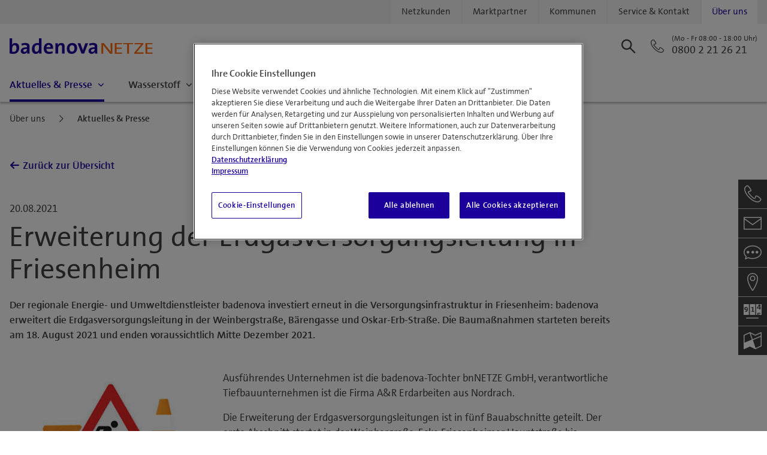

--- FILE ---
content_type: text/html;charset=UTF-8
request_url: https://badenovanetze.de/news/1063424_DE/erweiterung-der-erdgasversorgungsleitung-in-friesenheim
body_size: 7613
content:




	


<!doctype html>
<html class="no-js" lang="DE"> 
	<head>	   
		
<meta charset="utf-8">
<meta http-equiv="x-ua-compatible" content="ie=edge">
<title>Erweiterung der Erdgasversorgungsleitung in Friesenheim</title>
			<!-- Google Tag Manager -->
			<script>(function(w,d,s,l,i){w[l]=w[l]||[];w[l].push({'gtm.start':
			new Date().getTime(),event:'gtm.js'});var f=d.getElementsByTagName(s)[0],
			j=d.createElement(s),dl=l!='dataLayer'?'&l='+l:'';j.async=true;j.src=
			'https://www.googletagmanager.com/gtm.js?id='+i+dl;f.parentNode.insertBefore(j,f);
			})(window,document,'script','dataLayer','GTM-WSFX7T9');</script>
			<!-- End Google Tag Manager -->		
	<meta name="description" content=" Der regionale Energie- und Umweltdienstleister badenova investiert erneut in die Versorgungsinfrastruktur in Friesenheim: badenova erweitert die Erdgasversorgungsleitung in der Weinbergstraße, Bärengasse und Oskar-Erb-Straße. Die Baumaßnahmen starteten bereits am 18. August 2021 und enden voraussichtlich Mitte Dezember 2021. ">
	<meta name="robots" content="index,follow" />
<!-- Mobile viewport optimized: h5bp.com/viewport -->
<meta name="viewport" content="width=device-width, initial-scale=1.0">
<meta name="msapplication-tap-highlight" content="no">
<!-- do not detect phone numbers -->
<meta name="format-detection" content="telephone=no">

<!-- Twitter Card data -->
<meta name="twitter:card" content="summary" />
<meta name="twitter:site" content="@Badenova">
<meta name="twitter:title" content="Erweiterung der Erdgasversorgungsleitung in Friesenheim">
	<meta name="twitter:description" content=" Der regionale Energie- und Umweltdienstleister badenova investiert erneut in die Versorgungsinfrastruktur in Friesenheim: badenova erweitert die Erdgasversorgungsleitung in der Weinbergstraße, Bärengasse und Oskar-Erb-Straße. Die Baumaßnahmen starteten bereits am 18. August 2021 und enden voraussichtlich Mitte Dezember 2021. ">
	<meta name="twitter:image:src" content="https://badenovanetze.de/mediapool/news/media/bilder/aktuelles_1/news_6/2020_1/Baustelle_TEXT_IMAGE_800.png?ts&#x3D;1594215457320">
<!-- Open Graph data -->
<meta property="og:title" content="Erweiterung der Erdgasversorgungsleitung in Friesenheim">
<meta property="og:type" content="article">
	<meta property="og:description" content=" Der regionale Energie- und Umweltdienstleister badenova investiert erneut in die Versorgungsinfrastruktur in Friesenheim: badenova erweitert die Erdgasversorgungsleitung in der Weinbergstraße, Bärengasse und Oskar-Erb-Straße. Die Baumaßnahmen starteten bereits am 18. August 2021 und enden voraussichtlich Mitte Dezember 2021. ">
<meta property="og:url" content="https://badenovanetze.de/news/1063424_DE/erweiterung-der-erdgasversorgungsleitung-in-friesenheim">
	<meta property="og:image" content="https://badenovanetze.de/mediapool/news/media/bilder/aktuelles_1/news_6/2020_1/Baustelle_TEXT_IMAGE_800.png?ts&#x3D;1594215457320">
<link rel="apple-touch-icon" sizes="180x180" href="https://static.badenova.de/1.106.0/resources/img/badenovanetze/apple-touch-icon.png">
<link rel="icon" type="image/png" sizes="32x32" href="https://static.badenova.de/1.106.0/resources/img/badenovanetze/favicon-32x32.png">
<link rel="icon" type="image/png" sizes="16x16" href="https://static.badenova.de/1.106.0/resources/img/badenovanetze/favicon-16x16.png">
<link rel="manifest" href="https://static.badenova.de/1.106.0/resources/img/badenovanetze/site.webmanifest">
<link rel="mask-icon" href="https://static.badenova.de/1.106.0/resources/img/badenovanetze/safari-pinned-tab.svg" color="#1D009C">
<link rel="shortcut icon" href="https://static.badenova.de/1.106.0/resources/img/badenovanetze/favicon.ico">
<meta name="msapplication-TileColor" content="#1D009C">
<meta name="msapplication-config" content="/static/browserconfig.xml">
<meta name="theme-color" content="#ffffff">
			<meta name="lap_filter" content="Pressemitteilungen"/>
		<link rel="canonical" href="https://badenovanetze.de/news/1063424_DE/erweiterung-der-erdgasversorgungsleitung-in-friesenheim"/>
	    <!-- CSS: preload for the woff/woff2 fonts -->
<link rel="preload" as="font" href="https://static.badenova.de/1.106.0/resources/fonts/thesans/thesans.woff2" type="font/woff2" crossorigin="anonymous">
<link rel="preload" as="font" href="https://static.badenova.de/1.106.0/resources/fonts/thesans/thesans.woff" type="font/woff" crossorigin="anonymous">
<link rel="preload" as="font" href="https://static.badenova.de/1.106.0/resources/fonts/thesans/thesansBI.woff2" type="font/woff2" crossorigin="anonymous">
<link rel="preload" as="font" href="https://static.badenova.de/1.106.0/resources/fonts/thesans/thesansBI.woff" type="font/woff" crossorigin="anonymous">
<link rel="preload" as="font" href="https://static.badenova.de/1.106.0/resources/fonts/thesans/thesansB.woff2" type="font/woff2" crossorigin="anonymous">
<link rel="preload" as="font" href="https://static.badenova.de/1.106.0/resources/fonts/thesans/thesansB.woff" type="font/woff" crossorigin="anonymous">
<link rel="preload" as="font" href="https://static.badenova.de/1.106.0/resources/fonts/thesans/thesansI.woff2" type="font/woff2" crossorigin="anonymous">
<link rel="preload" as="font" href="https://static.badenova.de/1.106.0/resources/fonts/thesans/thesansI.woff" type="font/woff" crossorigin="anonymous">
<link rel="preload" as="font" href="https://static.badenova.de/1.106.0/resources/fonts/icons/Icons.woff" type="font/woff" crossorigin="anonymous">
<!-- CSS: implied media=all -->
<!-- CSS should be concatenated and minified in production use -->
<!-- The following files are merged into resources/css/styles.all.min.css -->
<link rel="stylesheet" href="https://static.badenova.de/1.106.0/resources/css/styles.all.badenovanetze.min.css">
<!-- The following files are merged into resources/css/styles.print.min.css -->
<link rel="stylesheet" href="https://static.badenova.de/1.106.0/resources/css/styles.print.min.css" media="print">
<script type="text/javascript">	var global = global || {};	global.configuration = {data: {page: {},global: {}}};	global.configuration.data.staticResourcesBase = 'https://static.badenova.de/1.106.0/resources/';		global.configuration.data.trackingkey = 'a4750d59ae22caf9';		global.configuration.data.trackingurl = /badenovanetze\.de$/;	var pagetype = null;	global.configuration.data.trackingPageType = pagetype;	global.configuration.data.trackingstartpage = false;	global.configuration.data.page_403 = false;	global.configuration.data.page_404 = false;	global.configuration.data.page_500 = false;</script><!-- OneTrust Cookie-Einwilligungshinweis – Anfang für badenovanetze.de -->  <script src="https://cdn.cookielaw.org/scripttemplates/otSDKStub.js" data-document-language="true" type="text/javascript" charset="UTF-8" data-domain-script="5ef90829-2ac2-40aa-89ad-7cb6374ea497" ></script> <script type="text/javascript"> function OptanonWrapper() { } </script> <!-- OneTrust-Cookie-Einwilligungshinweis – Ende für badenovanetze.de --><script src="https://static.badenova.de/1.106.0/resources/js/scripts.head.all.min.js"></script><script type="text/javascript">	biotope.configuration.set('data.staticResourcesBase', 'https://static.badenova.de/1.106.0/resources/');						</script></head>
<body role="document" class="">
			<!-- Google Tag Manager (noscript) --> 
			<noscript>
				<iframe src="https://www.googletagmanager.com/ns.html?id=GTM-WSFX7T9" height="0" width="0" style="display:none;visibility:hidden"></iframe>
			</noscript> 
			<!-- End Google Tag Manager (noscript) -->
	<div class="wrapper layout--default">
        <!-- NO INDEX --> 
	
<header class="header header--sticky header--meta header__outer header--nav">
	<div class="header__meta">
		<div class="header__metaContent row column">
			<div class="module-meta-navigation">
				<ul>
					<li>
						<a data-target="520099" href="/" itemprop="url">
							Netzkunden
						</a>
					</li>
					<li>
						<a data-target="520100" href="/marktpartner/" itemprop="url">
							Marktpartner
						</a>
					</li>
					<li>
						<a data-target="521113" href="/kommunen/" itemprop="url">
							Kommunen
						</a>
					</li>
					<li>
						<a data-target="521818" href="/service/" itemprop="url">
							Service &amp; Kontakt
						</a>
					</li>
					<li class="active">
						<span>
							Über uns
						</span>
					</li>
				</ul>
			</div>
		</div>
	</div>
	<div class="header__main">
		<div class="header__mainContent row column">
			<div class="header__logo">
	<a href="/" class="logo">                            
		<img src="/static/logo.svg?ts=1683534734819" alt="badenovaNETZE GmbH"/>
	</a>
			</div>
			<div class="header__features">
							<div class="header__toggle header__toggle-search header__icon toggle__flyout" data-flyout="headerSearch">
								<i class="headerSearch__open icon-magnifier"></i>
							</div>
<div class="header__phone header__icon">
	<i class="headerPhone__open icon-phone"></i>
	<div>
		<span>(Mo - Fr 08:00 - 18:00 Uhr)</span>
			<a href="tel:0800 2 21 26 21">0800 2 21 26 21</a>
	</div>
</div>
					<div class="header__toggle header__toggle-contact header__icon toggle__flyout" data-flyout="headerContact">
						<i class="headerContact__open icon-phone-mail"></i>
					</div>
					<div class="header__toggle header__toggle-menu header__icon toggle__flyout" data-flyout="headerMenu">
						<i class="headerMenu__open icon-menu"></i>
					</div>
			</div>
<div class="header__links">
	<!-- Duplicate sticky logo for scrolled view -->
	<a href="/" class="logo">                            
		<img src="/static/logo.svg?ts=1683534734819" alt="badenovaNETZE GmbH"/>
	</a>
	<div class="module-main-nav-links">
		<ul class="list-group" itemscope="" itemtype="http://schema.org/SiteNavigationElement">
					<li class="list-group-item">
							<a href="/ueber-uns/aktuelles-presse/" itemprop="url" class="button button--link button--menu toggle__flyout button--active" data-flyout="headerMenu" data-content="520959">
								<span class="button__content" itemprop="name">
									Aktuelles &amp; Presse
								</span>
							</a>
					</li>
					<li class="list-group-item">
							<a href="/ueber-uns/wasserstoff/" itemprop="url" class="button button--link button--menu toggle__flyout" data-flyout="headerMenu" data-content="607974">
								<span class="button__content" itemprop="name">
									Wasserstoff
								</span>
							</a>
					</li>
					<li class="list-group-item">
							<a href="/ueber-uns/versorgungsnetze/" itemprop="url" class="button button--link button--menu toggle__flyout" data-flyout="headerMenu" data-content="521685">
								<span class="button__content" itemprop="name">
									Versorgungsnetze
								</span>
							</a>
					</li>
					<li class="list-group-item">
							<a href="/ueber-uns/karriere-bei-badenovanetze/" itemprop="url" class="button button--link">
								<span class="button__content" itemprop="name">
									Karriere
								</span>
							</a>
					</li>
					<li class="list-group-item">
							<a href="https://www.badenova.de/blog/" itemprop="url" class="button button--link">
								<span class="button__content" itemprop="name">
									Blog
								</span>
							</a>
					</li>
		</ul>
	</div>
</div>
		</div>
	</div>
	<div class="header__flyout">
			<div class="header__flyoutSection headerSearch" id="headerSearch">
				<div class="row column">
					<form action="/suche/" method="get">
						<input class="headerSearch__input" type="search" placeholder="Suchbegriff eingeben" value="" name="query" id="search_keyword1">
						<input class="headerSearch__submit" type="submit">
					</form>
					<i class="headerSearch__arrow icon-arrow-right"></i>
				</div>
			</div>
		<div class="header__flyoutSection headerMenu" id="headerContact">
			<!-- The contents of headerContact are injected dynamically from jquery.stickyToolbar.js -->
		</div>
			<div class="header__flyoutSection headerMenu headerSlide" id="headerMenu">
	<nav role="navigation" aria-label="Meta" class="headerSlide__left">
		<div class="module-meta-navigation">
			<ul>
					<li>
						<a data-target="520099" href="/" itemprop="url">
							Netzkunden
						</a>
					</li>
					<li>
						<a data-target="520100" href="/marktpartner/" itemprop="url">
							Marktpartner
						</a>
					</li>
					<li>
						<a data-target="521113" href="/kommunen/" itemprop="url">
							Kommunen
						</a>
					</li>
					<li>
						<a data-target="521818" href="/service/" itemprop="url">
							Service &amp; Kontakt
						</a>
					</li>
					<li class="active">
						<span>
							Über uns
						</span>
					</li>
			</ul>
		</div>
	</nav>
<!-- header_main_nav -->
<nav role="navigation" aria-label="Main" itemscope="" itemtype="http://schema.org/SiteNavigationElement" class="headerSlide__main">
					<div class="headerMenu__section headerMenu__section--active" id="520958">
						<span class="headerSlide__toggle-left">
							Über uns
						</span>
<!-- header_nav_1 520958 -->
<ul class="headerMenu__list">
					<li>
						<a href="/ueber-uns/aktuelles-presse/" class="headerMenu__link headerMenu__link--menu" itemprop="url">
							Aktuelles &amp; Presse
						</a>
<!-- header_nav_2 520959 -->
<div class="headerMenu__collapse" id="520959">
	<div class="row column">
		<div class="headerMenu__menu">
					<div class="headerMenu__linkGroup">
								<ul>
									<li>
										<a href="/ueber-uns/aktuelles-presse/news/" itemprop="url">
											News
										</a>
									</li>
								</ul>
					</div>
					<div class="headerMenu__linkGroup">
								<ul>
									<li>
										<a href="/ueber-uns/aktuelles-presse/zertifikate/" itemprop="url">
											Zertifikate
										</a>
									</li>
								</ul>
					</div>
					<div class="headerMenu__linkGroup">
								<ul>
									<li>
										<a href="/ueber-uns/aktuelles-presse/gleichbehandlungsprogramm/" itemprop="url">
											Gleichbehandlungsprogramm
										</a>
									</li>
								</ul>
					</div>
		</div>
	</div>
</div>
					</li>
					<li>
						<a href="/ueber-uns/wasserstoff/" class="headerMenu__link headerMenu__link--menu" itemprop="url">
							Wasserstoff
						</a>
<!-- header_nav_2 607974 -->
<div class="headerMenu__collapse" id="607974">
	<div class="row column">
		<div class="headerMenu__menu">
					<div class="headerMenu__linkGroup">
								<ul>
									<li>
										<a href="/ueber-uns/wasserstoff/" itemprop="url">
											Wasserstoff
										</a>
									</li>
								</ul>
					</div>
					<div class="headerMenu__linkGroup">
								<ul>
									<li>
										<a href="/projekt-h2-hochrhein/" itemprop="url">
											Projekt H2@Hochrhein
										</a>
									</li>
								</ul>
					</div>
					<div class="headerMenu__linkGroup">
								<ul>
									<li>
										<a href="/rhyn-interco/" itemprop="url">
											Projekt RHYn Interco
										</a>
									</li>
								</ul>
					</div>
		</div>
	</div>
</div>
					</li>
					<li>
						<a href="/ueber-uns/versorgungsnetze/" class="headerMenu__link headerMenu__link--menu" itemprop="url">
							Versorgungsnetze
						</a>
<!-- header_nav_2 521685 -->
<div class="headerMenu__collapse" id="521685">
	<div class="row column">
		<div class="headerMenu__menu">
					<div class="headerMenu__linkGroup">
							<h5>Unsere Netze</h5>
<!-- header_nav_3 529984 -->
<ul>
					<li>
						<a href="/ueber-uns/versorgungsnetze/" itemprop="url">
							Versorgungsnetze im Überblick
						</a>
					</li>
</ul>
					</div>
					<div class="headerMenu__linkGroup">
							<h5>Strom</h5>
<!-- header_nav_3 521678 -->
<ul>
					<li>
						<a href="/ueber-uns/versorgungsnetze/stromnetz/" itemprop="url">
							Veröffentlichungen Strom
						</a>
					</li>
</ul>
					</div>
					<div class="headerMenu__linkGroup">
							<h5>Erdgas</h5>
<!-- header_nav_3 521677 -->
<ul>
					<li>
						<a href="/ueber-uns/versorgungsnetze/erdgasnetz/" itemprop="url">
							Veröffentlichungen Erdgas
						</a>
					</li>
</ul>
					</div>
					<div class="headerMenu__linkGroup">
							<h5>Wasser</h5>
<!-- header_nav_3 521862 -->
<ul>
					<li>
						<a href="/ueber-uns/versorgungsnetze/wasserversorgung/" itemprop="url">
							Wasserversorgung
						</a>
					</li>
</ul>
					</div>
					<div class="headerMenu__linkGroup">
							<h5>Umwelt</h5>
<!-- header_nav_3 529989 -->
<ul>
					<li>
						<a href="/ueber-uns/versorgungsnetze/umweltschutz-umweltmanagement/" itemprop="url">
							Umweltschutz &amp; Umweltmanagement
						</a>
					</li>
</ul>
					</div>
		</div>
	</div>
</div>
					</li>
					<li>
						<a href="/ueber-uns/karriere-bei-badenovanetze/" class="headerMenu__link" itemprop="url">
							Karriere
						</a>
<!-- header_nav_2 521174 -->
<div class="headerMenu__collapse" id="521174">
	<div class="row column">
		<div class="headerMenu__menu">
		</div>
	</div>
</div>
					</li>
					<li>
						<a href="https://www.badenova.de/blog/" class="headerMenu__link" itemprop="url">
							Blog
						</a>
<!-- header_nav_2 534547 -->
<div class="headerMenu__collapse" id="534547">
	<div class="row column">
		<div class="headerMenu__menu">
		</div>
	</div>
</div>
					</li>
</ul>
					</div>
</nav>
			</div>
	</div>
</header>
        <!-- INDEX -->
        <main class="content">	
        	<article>
		<div class="breadcrumbs">
			<ul class="breadcrumbs__list" itemscope itemtype="http://schema.org/BreadcrumbList">
					<li class="breadcrumbs__item" itemprop="itemListElement" itemscope itemtype="http://schema.org/ListItem">
						<meta itemprop="position" content="1" />
						<a class="breadcrumbs__link" itemprop="item" href="/ueber-uns/">
							<span itemprop="name">
								Über uns
							</span>
						</a>
					</li>
					<li class="breadcrumbs__item" itemprop="itemListElement" itemscope itemtype="http://schema.org/ListItem">
						<meta itemprop="position" content="2" />
						<a class="breadcrumbs__link" itemprop="item" href="/ueber-uns/aktuelles-presse/">
							<span itemprop="name">
								Aktuelles &amp; Presse
							</span>
						</a>
					</li>
			</ul>
		</div>
							 	<div class="row" data-news-id="1063424_DE" data-news-name="Erweiterung der Erdgasversorgungsleitung in Friesenheim">
    <div class="columns large-10">
    <div class="component has-h1">
			<!-- NO INDEX -->
				<a class="overline--back" href="/ueber-uns/aktuelles-presse/news/" >Zurück zur Übersicht</a>
			<h5 class="overline">20.08.2021</h5>
            <h1>Erweiterung der Erdgasversorgungsleitung in Friesenheim</h1>
	</div>
        <!-- INDEX -->
        <div class="component leadtext">
			<p> Der regionale Energie- und Umweltdienstleister badenova investiert erneut in die Versorgungsinfrastruktur in Friesenheim: badenova erweitert die Erdgasversorgungsleitung in der Weinbergstraße, Bärengasse und Oskar-Erb-Straße. Die Baumaßnahmen starteten bereits am 18. August 2021 und enden voraussichtlich Mitte Dezember 2021. </p>
		</div>
		
			
			
				
					<div class="component copy">
						
						
							<figure class="figure
								
									
								
								
								figure--33">
								
								<span class="picture" data-class="img-responsive" data-alt="Erweiterung der Erdgasversorgungsleitung in Friesenheim" data-container="figure">
									
										<img
		                            		class="img-responsive"
		                            		src="/mediapool/news/media/bilder/aktuelles_1/news_6/2020_1/Baustelle_TEXT_IMAGE_200.png?ts&#x3D;1594215457320"
		                            		alt="Erweiterung der Erdgasversorgungsleitung in Friesenheim">
			                            		<span data-src="/mediapool/news/media/bilder/aktuelles_1/news_6/2020_1/Baustelle_TEXT_IMAGE_400.png?ts&#x3D;1594215457320" data-min-width="200"></span>
		                                		<span data-src="/mediapool/news/media/bilder/aktuelles_1/news_6/2020_1/Baustelle_TEXT_IMAGE_800.png?ts&#x3D;1594215457320" data-min-width="400"></span>
		                                		<span data-src="/mediapool/news/media/bilder/aktuelles_1/news_6/2020_1/Baustelle_TEXT_IMAGE_1000.png?ts&#x3D;1594215457320" data-min-width="800"></span>
		                                		<span data-src="/mediapool/news/media/bilder/aktuelles_1/news_6/2020_1/Baustelle_TEXT_IMAGE_1400.png?ts&#x3D;1594215457320" data-min-width="1000"></span>
		                                		<span data-src="/mediapool/news/media/bilder/aktuelles_1/news_6/2020_1/Baustelle_TEXT_IMAGE_2800.png?ts&#x3D;1594215457320" data-min-width="1400"></span>
									
								</span>
								
								<figcaption></figcaption>
							</figure>
						
						<p>Ausführendes Unternehmen ist die badenova-Tochter bnNETZE GmbH, verantwortliche Tiefbauunternehmen ist die Firma A&R Erdarbeiten aus Nordrach. </p><p></p><p>Die Erweiterung der Erdgasversorgungsleitungen ist in fünf Bauabschnitte geteilt. Der erste Abschnitt startet in der Weinbergraße, Ecke Friesenheimer Hauptstraße bis Bärengasse und wird für die voraussichtlich dreiwöchige Bauzeit komplett gesperrt. Eine Umleitung ist über die Sportplatzstraße eingerichtet und ausgeschildert. Im Anschluss wird ebenso die Bärengasse für fünf Wochen voll gesperrt.</p><p>Im dritten Abschnitt wird die Oskar-Erb-Straße für vier Wochen halbseitig gesperrt sein. Die letzten beiden Bauabschnitte betreffen die Weinbergstraße zwischen der Hausnummer 17 bis 32 und dauern jeweils drei Wochen. Dabei wird zuerst ab der Hausnummer 23 bis 32 die Straße voll gesperrt und im Anschluss ab Hausnummer 17 bis 23 die Weinbergstraße halbseitig gesperrt. </p><p>Die Müllabfuhr findet wie gewohnt statt. Das Bauunternehmen bringt die Müllcontainer zu der entsprechenden Sammelstelle und nach der Leerung wieder zurück zu den Grundstücken. Bei möglichen Beeinträchtigungen werden die Anwohner rechtzeitig von bnNETZE informiert.</p><p></p><p>bnNETZE bittet die Anlieger und Verkehrsteilnehmer während der Bauzeit wegen der Verkehrsbeeinträchtigungen und des Baustellenlärms um Verständnis. </p>
					</div>
				
				
					
				
			
			
				
		
	</div>
</div>
			</article>
        </main>
        <!-- NO INDEX -->
			<footer class="footer">
	          <div class="footer__container footer__links">		
	            <div class="row">			
	              <!-- Footer Navigation -->
		<div class="medium-4 large-3 columns">	      <div class="h4"><a href="/">Netzkunden</a></div>	      <div class="list list--link"><ul>	      <li><a href="/netzkunden/netzanschluss/">Hausanschluss</a></li>	      <li><a href="/netzkunden/einspeiser/">Einspeiser</a></li>	      <li><a href="/netzkunden/zaehler-messwesen/">Zähler &amp; Messwesen</a></li>	      <li><a href="/netzkunden/brennwerte/">Brennwerte</a></li>	      <li><a href="/netzkunden/trafostationen/">Industrieservices</a></li>	      <li><a href="/netzkunden/kundenportal/">Kundenportal</a></li>	      </ul></div></div><div class="medium-4 large-3 columns">	      <div class="h4"><a href="/marktpartner/">Marktpartner</a></div>	      <div class="list list--link"><ul>	      <li><a href="/marktpartner/bauherren/">Bauherren</a></li>	      <li><a href="/marktpartner/branchenservice/">Branchenservice</a></li>	      <li><a href="/marktpartner/lieferanten/">Lieferanten</a></li>	      <li><a href="/marktpartner/architekten-und-planer/">Architekten und Planer</a></li>	      <li><a href="/marktpartner/toeb/">TÖB</a></li>	      <li><a href="/marktpartner/installateursverzeichnis/">Installateursverzeichnis</a></li>	      </ul></div></div><div class="medium-4 large-3 columns">	      <div class="h4"><a href="/kommunen/">Kommunen</a></div>	      <div class="list list--link"><ul>	      <li><a href="/kommunen/dienstleistungen/">Dienstleistungen</a></li>	      <li><a href="/kommunen/iot/">IoT</a></li>	      <li><a href="/kommunen/kommunales-portal/">Kommunales Portal</a></li>	      <li><a href="/kommunen/innovationsfonds/">Innovationsfonds</a></li>	      <li><a href="/kommunen/klimaschutz/klimaschutz-uebersicht/">Klimaschutz</a></li>	      </ul></div></div><div class="medium-4 large-3 columns">	      <div class="h4"><a href="/service/">Service &amp; Kontakt</a></div>	      <div class="list list--link"><ul>	      <li><a href="/service/zaehlerstand-melden/">Services</a></li>	      <li><a href="/ueber-uns/kontakt/">Kontakt</a></li>	      <li><a href="/energie-lexikon/">Energie-Lexikon</a></li>	      <li><a href="/service/baustellen/">Baustellen</a></li>	      </ul></div></div><div class="medium-4 large-3 columns">	      <div class="h4"><a href="/ueber-uns/">Über uns</a></div>	      <div class="list list--link"><ul>	      <li><a href="/ueber-uns/aktuelles-presse/">Aktuelles &amp; Presse</a></li>	      <li><a href="/ueber-uns/wasserstoff/">Wasserstoff</a></li>	      <li><a href="/ueber-uns/versorgungsnetze/">Versorgungsnetze</a></li>	      <li><a href="/ueber-uns/karriere-bei-badenovanetze/">Karriere</a></li>	      <li><a href="https://www.badenova.de/blog/">Blog</a></li>	      </ul></div></div>	              <div class="medium-12 large-3 columns footer--offset">				
	                <div class="row">	
	                  <div class="medium-4 large-12 columns">						
	                  	<div class="h4">
	                  		<a href="
https://wasser.badenovanetze.de" target="_blank" rel="noopener">Wasser</a>
			            </div>
	                    <span class="subline">Informationen rund ums Thema Wasser finden Sie auf 
	                  	   
<a href="https://wasser.badenovanetze.de"
class=" link--external"
target="_blank" rel="noopener">https://wasser.badenovanetze.de</a>
	                    </span>					
	                  </div>	
		                  <div class="medium-4 large-12 columns">						
		                  	<div class="h4">Besuchen Sie uns auf:</div>                        
		                	<div class="component sharing sharing--footer">
		                		<ul>
				                	<li>
										<div class="sharing__icon sharing__icon--hasFlyout icon-somefacebook">
										</div>
										<div class="sharing__flyout">
						                			<a 
						                				href="
		
	https://www.facebook.com/badenovaAG/
 " 
						                				data-label="badenova Unternehmensseite"
						                				title="badenova Unternehmensseite"
						                				target="_blank" rel="noopener"
						                				class="icon-somefacebook"
						                			>
						                			badenova Unternehmensseite		           
						                			</a>
						                			<a 
						                				href="
		
	https://www.facebook.com/badenova.Ausbildung/
 " 
						                				data-label="badenova Ausbildung"
						                				title="badenova Ausbildung"
						                				target="_blank" rel="noopener"
						                				class="icon-somefacebook"
						                			>
						                			badenova Ausbildung		           
						                			</a>
										</div>
									</li>
				                	<li>
										<div class="sharing__icon sharing__icon--hasFlyout icon-someinstagram">
										</div>
										<div class="sharing__flyout">
						                			<a 
							                			href="
		
	https://www.instagram.com/badenova_official/
 " 
							                			data-label="badenova_official"
							                			title="badenova_official"
							                			target="_blank" rel="noopener"
							                			class="icon-someinstagram"
						                			>
						                			badenova_official		           
						                			</a>
						                			<a 
							                			href="
		
	https://www.instagram.com/energievoll_blog/?hl=de 
 " 
							                			data-label="ENERGIEVOLL"
							                			title="ENERGIEVOLL"
							                			target="_blank" rel="noopener"
							                			class="icon-someinstagram"
						                			>
						                			ENERGIEVOLL		           
						                			</a>
										</div>
									</li>
				                	<li>
													<a 
														href="
		
	https://www.badenova.de/blog/
 " 
														data-label="Blog ENERGIEVOLL"
														title="Blog ENERGIEVOLL"
														target="_blank" rel="noopener"
														class="sharing__icon icon-someblog"
													>
													</a>
									</li>
				                	<li>
													<a 
														href="
		
	https://www.youtube.com/channel/UCydF7lNcAOmgHGrocFiecZQ
 " 
														data-label="YouTube"
														title="YouTube"
														target="_blank" rel="noopener"
														class="sharing__icon icon-someyoutube"
													>
													</a>
									</li>
				                	<li>
													<a 
														href="
		
	https://www.xing.com/pages/badenova
 " 
														data-label="XING"
														title="XING"
														target="_blank" rel="noopener"
														class="sharing__icon icon-somexing"
													>
													</a>
									</li>
				                	<li>
													<a 
														href="
		
	https://www.kununu.com/de/badenova1
 " 
														data-label="kununu"
														title="kununu"
														target="_blank" rel="noopener"
														class="sharing__icon icon-somekununu"
													>
													</a>
									</li>
				                	<li>
													<a 
														href="
		
	https://de.linkedin.com/company/badenova-ag-&-co-kg
 " 
														data-label="LinkedIn"
														title="LinkedIn"
														target="_blank" rel="noopener"
														class="sharing__icon icon-somelinkedin"
													>
													</a>
									</li>
								</ul>
		                	</div> 				
		                  </div>	
	                  	<div class="large-12 columns">
		                  		<a target="_blank"  href="
https://www.co2neutralwebsite.de/crt/dispcust/c/6026/l/4" rel="noopener">
		                  			<img loading="lazy" class="footer__logo" src="/content-medien/ueber-badenovanetze/badenovanetze-co2-neutrale-webseite.png" alt="CO₂ neutrale Website Logo" title="CO₂ neutrale Website" />
		                  		</a>
	                  	</div>
	                </div>			
	              </div>		 
	            </div>	
	        </div>	
	<div class="footer__container footer__container__bottom">
        <div class="row">
        	<div class="footer__legals">
        		<ul>
        					<li>			
	<a 	href="/sonderseiten/rechtliche-hinweise/" 
		title="Impressum">Impressum
	</a>
</li>
        					<li>			
	<a 	href="/sonderseiten/rechtliche-hinweise/datenschutz.jsp" 
		title="Datenschutz">Datenschutz
	</a>
</li>
        					<li>			
	<a 	href="/sonderseiten/rechtliche-hinweise/urheberrecht.jsp" 
		title="Urheberrecht">Urheberrecht
	</a>
</li>
        					<li>			
	<a 	href="/sonderseiten/rechtliche-hinweise/haftungsausschluss.jsp" 
		title="Haftungsausschluss">Haftungsausschluss
	</a>
</li>
        		</ul>
        	</div>
        	<div class="footer__publisher">
	        		<span>&copy;&nbsp;2026&nbsp;badenovaNETZE GmbH</span>
	        		<span><a href="https://www.badenova.de/">Ein Unternehmen von badenova</a></span>
        	</div>
        </div>
	</div>	
</footer>   
	</div>
    	<ul class="toolbar">		<li class="toolbar__item">
	<div class="toolbar__icon icon-phone">
		<span class="sr-only">Kundenservice</span>
	</div>
	<div class="toolbar__content">
		<div class="toolbar__header">
			<div class="h2">Kundenservice</div>
		</div>
	<div class="toolbar__details"><p><strong>Kostenlose Servicenummer</strong><br><span class="large-font-for-medium"><a href="tel:0800 2 21 26 21">0800 2 21 26 21</a></span><br>Am Telefon begrüßt Sie unsere smarte Assistenz „Kai“ – für eine schnelle und unkomplizierte Hilfe.</p><p><strong>Mo - Fr: </strong>08:00 - 18:00 Uhr</p><p><strong>Fax:</strong> 0761 50 82 83</p><p><strong>Aus dem Ausland:</strong> <a href="tel:+49 761 279-3389">+49 761 279-3389</a></p><p><strong>Entstörungsdienst:</strong> <a href="tel:0800 2 767 767">0800 2 767 767</a>*<br>*kostenlose Servicenummer (24/7)</p></div>
</li>		<li class="toolbar__item">
	<div class="toolbar__icon icon-mail_thin">
		<span class="sr-only">Schreiben Sie uns</span>
	</div>
	<div class="toolbar__content">
		<div class="toolbar__header">
			<div class="h2">Schreiben Sie uns</div>
		</div>
	<div class="toolbar__details"><p>Haben Sie Fragen oder Anliegen, die Sie uns gerne mitteilen möchten?</p><p><strong>Senden Sie uns eine E-Mail an</strong><br><a href="mailto:service@badenovanetze.de">service@badenovanetze.de</a></p><p><strong>Oder nutzen Sie unser Rückruf-Formular</strong><br><a href="/ueber-uns/kontakt/rueckrufservice/"
title="Rückruf-Formular">Rückruf-Formular</a></p></div>
</li>		<li class="toolbar__item">
	<div class="toolbar__icon icon-message">
		<span class="sr-only">Messenger Dienste</span>
	</div>
	<div class="toolbar__content">
		<div class="toolbar__header">
			<div class="h2">Messenger Dienste</div>
		</div>
	<div class="toolbar__details"><p><strong>Whats App</strong><br><span class="large-font-for-medium"><a href="tel:0160 58 37 947">0160 58 37 947</a></span></p><p><strong>Threema-ID</strong><br><span class="large-font-for-medium">UBZ6CDAN</span></p><p>Während der Servicezeiten<br>Mo - Fr: 08:00 - 18:00 Uhr<br><a href="/ueber-uns/kontakt/messenger-dienste/"
title="Zur Anleitung">Zur Anleitung</a></p></div>
</li>		<li class="toolbar__item">
	<div class="toolbar__icon icon-mapmarker">
		<span class="sr-only">Standort</span>
	</div>
	<div class="toolbar__content">
		<div class="toolbar__header">
			<div class="h2">Standort</div>
		</div>
	<div class="toolbar__details">
			<select 
				class="selectbox toolbar__select" 
				data-options-url="/technische-seiten/standorte-json.json" 
				placeholder="Bitte wählen Sie einen Standort">
				<option selected="selected" value="" disabled></option>
				<option value="FR">Standort Freiburg</option>
			</select>
			<div class="toolbar__result"></div>
	</div>
</li>		<li class="toolbar__item">
	<div class="toolbar__icon icon-reading">
		<span class="sr-only">Zählerstand melden</span>
	</div>
	<div class="toolbar__content">
		<div class="toolbar__header">
			<div class="h2">Zählerstand melden</div>
		</div>
	<div class="toolbar__details"><p>
	<div class="toolbar__checklist"><ul><li>Zählerstand Erdgas</li><li>Zählerstand Strom</li><li>Zählerstand Einspeisung Strom</li><li>Zählerstand Einspeisung Strom mit Selbstverbrauch</li></ul></div>
</p><p><div class="cta">

<a
href="/service/zaehlerstand-melden/"
class="button button--orange "
>Zur Zählerstandseingabe</a>
</div></p></div>
</li>		<li class="toolbar__item">
	<div class="toolbar__icon icon-regiodata_thin">
		<span class="sr-only">Leitungsauskunft</span>
	</div>
	<div class="toolbar__content">
		<div class="toolbar__header">
			<div class="h2">Leitungsauskunft</div>
		</div>
	<div class="toolbar__details"><p>
	<div class="toolbar__checklist"><ul><li>Mit planSERVICE von regioDATA erhalten Sie online kostenlose Leitungsauskünfte.</li></ul></div>
</p><p><div class="cta">

<a
href="https://planservice.regiodata-service.de/"
class="button button--orange button__external"
target="_blank" rel="noopener"
>Zum Planservice</a>
</div></p></div>
</li></ul><script src="/static/configuration.js?ts=1751283667601"></script>
<script src="https://static.badenova.de/1.106.0/resources/js/scripts.all.min.js"></script>
<script type="text/javascript" src="https://static.badenova.de/1.106.0/resources/js/vendor/iframeResizer.contentWindow.min.js"></script>
<script>
	global.conditionalLoader.add(global.configuration.get('conditionalLoaderFrameworkDefaults'));
    global.conditionalLoader.exec();
</script>
<!-- QB9GgKiX2GnlQQzd7XIn -->
  </body>
</html>

--- FILE ---
content_type: text/css
request_url: https://static.badenova.de/1.106.0/resources/css/styles.all.badenovanetze.min.css
body_size: 406763
content:
@charset "UTF-8";/*! normalize.css v4.0.0 | MIT License | github.com/necolas/normalize.css */html{font-family:sans-serif;-ms-text-size-adjust:100%;-webkit-text-size-adjust:100%}body{margin:0}article,aside,details,figcaption,figure,footer,header,main,menu,nav,section,summary{display:block}audio,canvas,progress,video{display:inline-block}audio:not([controls]){display:none;height:0}progress{vertical-align:baseline}[hidden],template{display:none}a{background-color:transparent}a:active,a:hover{outline-width:0}abbr[title]{border-bottom:none;text-decoration:underline;text-decoration:underline dotted}b,strong{font-weight:inherit}b,strong{font-weight:bolder}dfn{font-style:italic}h1{font-size:2em;margin:.67em 0}mark{background-color:#ff0;color:#000}small{font-size:80%}sub,sup{font-size:75%;line-height:0;position:relative;vertical-align:baseline}sub{bottom:-.25em}sup{top:-.5em}img{border-style:none}svg:not(:root){overflow:hidden}code,kbd,pre,samp{font-family:monospace,monospace;font-size:1em}figure{margin:1em 40px}hr{box-sizing:content-box;height:0;overflow:visible}button,input,select,textarea{font:inherit}optgroup{font-weight:700}button,input,select{overflow:visible}button,input,select,textarea{margin:0}button,select{text-transform:none}[type=button],[type=reset],[type=submit],button{cursor:pointer}[disabled]{cursor:default}[type=reset],[type=submit],button,html [type=button]{-webkit-appearance:button}button::-moz-focus-inner,input::-moz-focus-inner{border:0;padding:0}button:-moz-focusring,input:-moz-focusring{outline:1px dotted ButtonText}fieldset{border:1px solid silver;margin:0 2px;padding:.35em .625em .75em}legend{box-sizing:border-box;color:inherit;display:table;max-width:100%;padding:0;white-space:normal}textarea{overflow:auto}[type=checkbox],[type=radio]{box-sizing:border-box;padding:0}[type=number]::-webkit-inner-spin-button,[type=number]::-webkit-outer-spin-button{height:auto}[type=search]{-webkit-appearance:textfield}[type=search]::-webkit-search-cancel-button,[type=search]::-webkit-search-decoration{-webkit-appearance:none}::-moz-selection{background:#b3d4fc;text-shadow:none}::selection{background:#b3d4fc;text-shadow:none}audio,canvas,iframe,img,svg,video{vertical-align:middle}fieldset{border:0;margin:0;padding:0}textarea{resize:vertical}.hidden{display:none!important}.visuallyhidden{border:0;clip:rect(0 0 0 0);height:1px;margin:-1px;overflow:hidden;padding:0;position:absolute;width:1px}.visuallyhidden.focusable:active,.visuallyhidden.focusable:focus{clip:auto;height:auto;margin:0;overflow:visible;position:static;width:auto}.invisible{visibility:hidden}.clearfix:after,.clearfix:before{content:" ";display:table}.clearfix:after{clear:both}.video-js .vjs-big-play-button:before,.video-js .vjs-control:before,.video-js .vjs-modal-dialog,.vjs-modal-dialog .vjs-modal-dialog-content{position:absolute;top:0;left:0;width:100%;height:100%}.video-js .vjs-big-play-button:before,.video-js .vjs-control:before{text-align:center}@font-face{font-family:VideoJS;src:url(font/VideoJS.eot?#iefix) format("eot")}@font-face{font-family:VideoJS;src:url([data-uri]) format("woff"),url([data-uri]) format("truetype");font-weight:400;font-style:normal}.video-js .vjs-big-play-button,.video-js .vjs-play-control,.vjs-icon-play{font-family:VideoJS;font-weight:400;font-style:normal}.video-js .vjs-big-play-button:before,.video-js .vjs-play-control:before,.vjs-icon-play:before{content:"\f101"}.vjs-icon-play-circle{font-family:VideoJS;font-weight:400;font-style:normal}.vjs-icon-play-circle:before{content:"\f102"}.video-js .vjs-play-control.vjs-playing,.vjs-icon-pause{font-family:VideoJS;font-weight:400;font-style:normal}.video-js .vjs-play-control.vjs-playing:before,.vjs-icon-pause:before{content:"\f103"}.video-js .vjs-mute-control.vjs-vol-0,.video-js .vjs-volume-menu-button.vjs-vol-0,.vjs-icon-volume-mute{font-family:VideoJS;font-weight:400;font-style:normal}.video-js .vjs-mute-control.vjs-vol-0:before,.video-js .vjs-volume-menu-button.vjs-vol-0:before,.vjs-icon-volume-mute:before{content:"\f104"}.video-js .vjs-mute-control.vjs-vol-1,.video-js .vjs-volume-menu-button.vjs-vol-1,.vjs-icon-volume-low{font-family:VideoJS;font-weight:400;font-style:normal}.video-js .vjs-mute-control.vjs-vol-1:before,.video-js .vjs-volume-menu-button.vjs-vol-1:before,.vjs-icon-volume-low:before{content:"\f105"}.video-js .vjs-mute-control.vjs-vol-2,.video-js .vjs-volume-menu-button.vjs-vol-2,.vjs-icon-volume-mid{font-family:VideoJS;font-weight:400;font-style:normal}.video-js .vjs-mute-control.vjs-vol-2:before,.video-js .vjs-volume-menu-button.vjs-vol-2:before,.vjs-icon-volume-mid:before{content:"\f106"}.video-js .vjs-mute-control,.video-js .vjs-volume-menu-button,.vjs-icon-volume-high{font-family:VideoJS;font-weight:400;font-style:normal}.video-js .vjs-mute-control:before,.video-js .vjs-volume-menu-button:before,.vjs-icon-volume-high:before{content:"\f107"}.video-js .vjs-fullscreen-control,.vjs-icon-fullscreen-enter{font-family:VideoJS;font-weight:400;font-style:normal}.video-js .vjs-fullscreen-control:before,.vjs-icon-fullscreen-enter:before{content:"\f108"}.video-js.vjs-fullscreen .vjs-fullscreen-control,.vjs-icon-fullscreen-exit{font-family:VideoJS;font-weight:400;font-style:normal}.video-js.vjs-fullscreen .vjs-fullscreen-control:before,.vjs-icon-fullscreen-exit:before{content:"\f109"}.vjs-icon-square{font-family:VideoJS;font-weight:400;font-style:normal}.vjs-icon-square:before{content:"\f10a"}.vjs-icon-spinner{font-family:VideoJS;font-weight:400;font-style:normal}.vjs-icon-spinner:before{content:"\f10b"}.video-js .vjs-subtitles-button,.vjs-icon-subtitles{font-family:VideoJS;font-weight:400;font-style:normal}.video-js .vjs-subtitles-button:before,.vjs-icon-subtitles:before{content:"\f10c"}.video-js .vjs-captions-button,.vjs-icon-captions{font-family:VideoJS;font-weight:400;font-style:normal}.video-js .vjs-captions-button:before,.vjs-icon-captions:before{content:"\f10d"}.video-js .vjs-chapters-button,.vjs-icon-chapters{font-family:VideoJS;font-weight:400;font-style:normal}.video-js .vjs-chapters-button:before,.vjs-icon-chapters:before{content:"\f10e"}.vjs-icon-share{font-family:VideoJS;font-weight:400;font-style:normal}.vjs-icon-share:before{content:"\f10f"}.vjs-icon-cog{font-family:VideoJS;font-weight:400;font-style:normal}.vjs-icon-cog:before{content:"\f110"}.video-js .vjs-mouse-display,.video-js .vjs-play-progress,.video-js .vjs-volume-level,.vjs-icon-circle{font-family:VideoJS;font-weight:400;font-style:normal}.video-js .vjs-mouse-display:before,.video-js .vjs-play-progress:before,.video-js .vjs-volume-level:before,.vjs-icon-circle:before{content:"\f111"}.vjs-icon-circle-outline{font-family:VideoJS;font-weight:400;font-style:normal}.vjs-icon-circle-outline:before{content:"\f112"}.vjs-icon-circle-inner-circle{font-family:VideoJS;font-weight:400;font-style:normal}.vjs-icon-circle-inner-circle:before{content:"\f113"}.vjs-icon-hd{font-family:VideoJS;font-weight:400;font-style:normal}.vjs-icon-hd:before{content:"\f114"}.video-js .vjs-control.vjs-close-button,.vjs-icon-cancel{font-family:VideoJS;font-weight:400;font-style:normal}.video-js .vjs-control.vjs-close-button:before,.vjs-icon-cancel:before{content:"\f115"}.vjs-icon-replay{font-family:VideoJS;font-weight:400;font-style:normal}.vjs-icon-replay:before{content:"\f116"}.vjs-icon-facebook{font-family:VideoJS;font-weight:400;font-style:normal}.vjs-icon-facebook:before{content:"\f117"}.vjs-icon-gplus{font-family:VideoJS;font-weight:400;font-style:normal}.vjs-icon-gplus:before{content:"\f118"}.vjs-icon-linkedin{font-family:VideoJS;font-weight:400;font-style:normal}.vjs-icon-linkedin:before{content:"\f119"}.vjs-icon-twitter{font-family:VideoJS;font-weight:400;font-style:normal}.vjs-icon-twitter:before{content:"\f11a"}.vjs-icon-tumblr{font-family:VideoJS;font-weight:400;font-style:normal}.vjs-icon-tumblr:before{content:"\f11b"}.vjs-icon-pinterest{font-family:VideoJS;font-weight:400;font-style:normal}.vjs-icon-pinterest:before{content:"\f11c"}.video-js .vjs-descriptions-button,.vjs-icon-audio-description{font-family:VideoJS;font-weight:400;font-style:normal}.video-js .vjs-descriptions-button:before,.vjs-icon-audio-description:before{content:"\f11d"}.video-js .vjs-audio-button,.vjs-icon-audio{font-family:VideoJS;font-weight:400;font-style:normal}.video-js .vjs-audio-button:before,.vjs-icon-audio:before{content:"\f11e"}.video-js{display:block;vertical-align:top;box-sizing:border-box;color:#fff;background-color:#000;position:relative;padding:0;font-size:10px;line-height:1;font-weight:400;font-style:normal;font-family:Arial,Helvetica,sans-serif}.video-js:-moz-full-screen{position:absolute}.video-js:-webkit-full-screen{width:100%!important;height:100%!important}.video-js *,.video-js :after,.video-js :before{box-sizing:inherit}.video-js ul{font-family:inherit;font-size:inherit;line-height:inherit;list-style-position:outside;margin-left:0;margin-right:0;margin-top:0;margin-bottom:0}.video-js.vjs-16-9,.video-js.vjs-4-3,.video-js.vjs-fluid{width:100%;max-width:100%;height:0}.video-js.vjs-16-9{padding-top:56.25%}.video-js.vjs-4-3{padding-top:75%}.video-js.vjs-fill{width:100%;height:100%}.video-js .vjs-tech{position:absolute;top:0;left:0;width:100%;height:100%}body.vjs-full-window{padding:0;margin:0;height:100%;overflow-y:auto}.vjs-full-window .video-js.vjs-fullscreen{position:fixed;overflow:hidden;z-index:1000;left:0;top:0;bottom:0;right:0}.video-js.vjs-fullscreen{width:100%!important;height:100%!important;padding-top:0!important}.video-js.vjs-fullscreen.vjs-user-inactive{cursor:none}.vjs-hidden{display:none!important}.vjs-disabled{opacity:.5;cursor:default}.video-js .vjs-offscreen{height:1px;left:-9999px;position:absolute;top:0;width:1px}.vjs-lock-showing{display:block!important;opacity:1;visibility:visible}.vjs-no-js{padding:20px;color:#fff;background-color:#000;font-size:18px;font-family:Arial,Helvetica,sans-serif;text-align:center;width:300px;height:150px;margin:0 auto}.vjs-no-js a,.vjs-no-js a:visited{color:#66a8cc}.video-js .vjs-big-play-button{font-size:3em;line-height:1.5em;height:1.5em;width:3em;display:block;position:absolute;top:10px;left:10px;padding:0;cursor:pointer;opacity:1;border:.06666em solid #fff;background-color:#2b333f;background-color:rgba(43,51,63,.7);-webkit-border-radius:.3em;-moz-border-radius:.3em;border-radius:.3em;-webkit-transition:all .4s;-moz-transition:all .4s;-o-transition:all .4s;transition:all .4s}.vjs-big-play-centered .vjs-big-play-button{top:50%;left:50%;margin-top:-.75em;margin-left:-1.5em}.video-js .vjs-big-play-button:focus,.video-js:hover .vjs-big-play-button{outline:0;border-color:#fff;background-color:#73859f;background-color:rgba(115,133,159,.5);-webkit-transition:all 0s;-moz-transition:all 0s;-o-transition:all 0s;transition:all 0s}.vjs-controls-disabled .vjs-big-play-button,.vjs-error .vjs-big-play-button,.vjs-has-started .vjs-big-play-button,.vjs-using-native-controls .vjs-big-play-button{display:none}.vjs-has-started.vjs-paused.vjs-show-big-play-button-on-pause .vjs-big-play-button{display:block}.video-js button{background:0 0;border:none;color:inherit;display:inline-block;overflow:visible;font-size:inherit;line-height:inherit;text-transform:none;text-decoration:none;transition:none;-webkit-appearance:none;-moz-appearance:none;appearance:none}.video-js .vjs-control.vjs-close-button{cursor:pointer;height:3em;position:absolute;right:0;top:.5em;z-index:2}.vjs-menu-button{cursor:pointer}.vjs-menu-button.vjs-disabled{cursor:default}.vjs-workinghover .vjs-menu-button.vjs-disabled:hover .vjs-menu{display:none}.vjs-menu .vjs-menu-content{display:block;padding:0;margin:0;overflow:auto;font-family:Arial,Helvetica,sans-serif}.vjs-scrubbing .vjs-menu-button:hover .vjs-menu{display:none}.vjs-menu li{list-style:none;margin:0;padding:.2em 0;line-height:1.4em;font-size:1.2em;text-align:center;text-transform:lowercase}.vjs-menu li.vjs-menu-item:focus,.vjs-menu li.vjs-menu-item:hover{outline:0;background-color:#73859f;background-color:rgba(115,133,159,.5)}.vjs-menu li.vjs-selected,.vjs-menu li.vjs-selected:focus,.vjs-menu li.vjs-selected:hover{background-color:#fff;color:#2b333f}.vjs-menu li.vjs-menu-title{text-align:center;text-transform:uppercase;font-size:1em;line-height:2em;padding:0;margin:0 0 .3em 0;font-weight:700;cursor:default}.vjs-menu-button-popup .vjs-menu{display:none;position:absolute;bottom:0;width:10em;left:-3em;height:0;margin-bottom:1.5em;border-top-color:rgba(43,51,63,.7)}.vjs-menu-button-popup .vjs-menu .vjs-menu-content{background-color:#2b333f;background-color:rgba(43,51,63,.7);position:absolute;width:100%;bottom:1.5em;max-height:15em}.vjs-menu-button-popup .vjs-menu.vjs-lock-showing,.vjs-workinghover .vjs-menu-button-popup:hover .vjs-menu{display:block}.video-js .vjs-menu-button-inline{-webkit-transition:all .4s;-moz-transition:all .4s;-o-transition:all .4s;transition:all .4s;overflow:hidden}.video-js .vjs-menu-button-inline:before{width:2.222222222em}.video-js .vjs-menu-button-inline.vjs-slider-active,.video-js .vjs-menu-button-inline:focus,.video-js .vjs-menu-button-inline:hover,.video-js.vjs-no-flex .vjs-menu-button-inline{width:12em}.video-js .vjs-menu-button-inline.vjs-slider-active{-webkit-transition:none;-moz-transition:none;-o-transition:none;transition:none}.vjs-menu-button-inline .vjs-menu{opacity:0;height:100%;width:auto;position:absolute;left:4em;top:0;padding:0;margin:0;-webkit-transition:all .4s;-moz-transition:all .4s;-o-transition:all .4s;transition:all .4s}.vjs-menu-button-inline.vjs-slider-active .vjs-menu,.vjs-menu-button-inline:focus .vjs-menu,.vjs-menu-button-inline:hover .vjs-menu{display:block;opacity:1}.vjs-no-flex .vjs-menu-button-inline .vjs-menu{display:block;opacity:1;position:relative;width:auto}.vjs-no-flex .vjs-menu-button-inline.vjs-slider-active .vjs-menu,.vjs-no-flex .vjs-menu-button-inline:focus .vjs-menu,.vjs-no-flex .vjs-menu-button-inline:hover .vjs-menu{width:auto}.vjs-menu-button-inline .vjs-menu-content{width:auto;height:100%;margin:0;overflow:hidden}.video-js .vjs-control-bar{display:none;width:100%;position:absolute;bottom:0;left:0;right:0;height:3em;background-color:#2b333f;background-color:rgba(43,51,63,.7)}.vjs-has-started .vjs-control-bar{display:-webkit-box;display:-webkit-flex;display:-ms-flexbox;display:flex;visibility:visible;opacity:1;-webkit-transition:visibility .1s,opacity .1s;-moz-transition:visibility .1s,opacity .1s;-o-transition:visibility .1s,opacity .1s;transition:visibility .1s,opacity .1s}.vjs-has-started.vjs-user-inactive.vjs-playing .vjs-control-bar{visibility:visible;opacity:0;-webkit-transition:visibility 1s,opacity 1s;-moz-transition:visibility 1s,opacity 1s;-o-transition:visibility 1s,opacity 1s;transition:visibility 1s,opacity 1s}.vjs-controls-disabled .vjs-control-bar,.vjs-error .vjs-control-bar,.vjs-using-native-controls .vjs-control-bar{display:none!important}.vjs-audio.vjs-has-started.vjs-user-inactive.vjs-playing .vjs-control-bar{opacity:1;visibility:visible}.vjs-has-started.vjs-no-flex .vjs-control-bar{display:table}.video-js .vjs-control{outline:0;position:relative;text-align:center;margin:0;padding:0;height:100%;width:4em;-webkit-box-flex:none;-moz-box-flex:none;-webkit-flex:none;-ms-flex:none;flex:none}.video-js .vjs-control:before{font-size:1.8em;line-height:1.67}.video-js .vjs-control:focus,.video-js .vjs-control:focus:before,.video-js .vjs-control:hover:before{text-shadow:0 0 1em #fff}.video-js .vjs-control-text{border:0;clip:rect(0 0 0 0);height:1px;margin:-1px;overflow:hidden;padding:0;position:absolute;width:1px}.vjs-no-flex .vjs-control{display:table-cell;vertical-align:middle}.video-js .vjs-custom-control-spacer{display:none}.video-js .vjs-progress-control{-webkit-box-flex:auto;-moz-box-flex:auto;-webkit-flex:auto;-ms-flex:auto;flex:auto;display:-webkit-box;display:-webkit-flex;display:-ms-flexbox;display:flex;-webkit-box-align:center;-webkit-align-items:center;-ms-flex-align:center;align-items:center;min-width:4em}.vjs-live .vjs-progress-control{display:none}.video-js .vjs-progress-holder{-webkit-box-flex:auto;-moz-box-flex:auto;-webkit-flex:auto;-ms-flex:auto;flex:auto;-webkit-transition:all .2s;-moz-transition:all .2s;-o-transition:all .2s;transition:all .2s;height:.3em}.video-js .vjs-progress-control:hover .vjs-progress-holder{font-size:1.666666666666666666em}.video-js .vjs-progress-control:hover .vjs-mouse-display:after,.video-js .vjs-progress-control:hover .vjs-play-progress:after,.video-js .vjs-progress-control:hover .vjs-time-tooltip{font-family:Arial,Helvetica,sans-serif;visibility:visible;font-size:.6em}.video-js .vjs-progress-holder .vjs-load-progress,.video-js .vjs-progress-holder .vjs-load-progress div,.video-js .vjs-progress-holder .vjs-play-progress,.video-js .vjs-progress-holder .vjs-tooltip-progress-bar{position:absolute;display:block;height:100%;margin:0;padding:0;width:0;left:0;top:0}.video-js .vjs-mouse-display:before{display:none}.video-js .vjs-play-progress{background-color:#fff}.video-js .vjs-play-progress:before{position:absolute;top:-.333333333333333em;right:-.5em;font-size:.9em}.video-js .vjs-mouse-display:after,.video-js .vjs-play-progress:after,.video-js .vjs-time-tooltip{visibility:hidden;pointer-events:none;position:absolute;top:-3.4em;right:-1.9em;font-size:.9em;color:#000;content:attr(data-current-time);padding:6px 8px 8px 8px;background-color:#fff;background-color:rgba(255,255,255,.8);-webkit-border-radius:.3em;-moz-border-radius:.3em;border-radius:.3em}.video-js .vjs-play-progress:after,.video-js .vjs-play-progress:before,.video-js .vjs-time-tooltip{z-index:1}.video-js .vjs-progress-control .vjs-keep-tooltips-inside:after{display:none}.video-js .vjs-load-progress{background:#bfc7d3;background:rgba(115,133,159,.5)}.video-js .vjs-load-progress div{background:#fff;background:rgba(115,133,159,.75)}.video-js.vjs-no-flex .vjs-progress-control{width:auto}.video-js .vjs-time-tooltip{display:inline-block;height:2.4em;position:relative;float:right;right:-1.9em}.vjs-tooltip-progress-bar{visibility:hidden}.video-js .vjs-progress-control .vjs-mouse-display{display:none;position:absolute;width:1px;height:100%;background-color:#000;z-index:1}.vjs-no-flex .vjs-progress-control .vjs-mouse-display{z-index:0}.video-js .vjs-progress-control:hover .vjs-mouse-display{display:block}.video-js.vjs-user-inactive .vjs-progress-control .vjs-mouse-display,.video-js.vjs-user-inactive .vjs-progress-control .vjs-mouse-display:after{visibility:hidden;opacity:0;-webkit-transition:visibility 1s,opacity 1s;-moz-transition:visibility 1s,opacity 1s;-o-transition:visibility 1s,opacity 1s;transition:visibility 1s,opacity 1s}.video-js.vjs-user-inactive.vjs-no-flex .vjs-progress-control .vjs-mouse-display,.video-js.vjs-user-inactive.vjs-no-flex .vjs-progress-control .vjs-mouse-display:after{display:none}.video-js .vjs-progress-control .vjs-mouse-display:after,.vjs-mouse-display .vjs-time-tooltip{color:#fff;background-color:#000;background-color:rgba(0,0,0,.8)}.video-js .vjs-slider{outline:0;position:relative;cursor:pointer;padding:0;margin:0 .45em 0 .45em;-webkit-user-select:none;-moz-user-select:none;-ms-user-select:none;user-select:none;background-color:#73859f;background-color:rgba(115,133,159,.5)}.video-js .vjs-slider:focus{text-shadow:0 0 1em #fff;-webkit-box-shadow:0 0 1em #fff;-moz-box-shadow:0 0 1em #fff;box-shadow:0 0 1em #fff}.video-js .vjs-mute-control,.video-js .vjs-volume-menu-button{cursor:pointer;-webkit-box-flex:none;-moz-box-flex:none;-webkit-flex:none;-ms-flex:none;flex:none}.video-js .vjs-volume-control{width:5em;-webkit-box-flex:none;-moz-box-flex:none;-webkit-flex:none;-ms-flex:none;flex:none;display:-webkit-box;display:-webkit-flex;display:-ms-flexbox;display:flex;-webkit-box-align:center;-webkit-align-items:center;-ms-flex-align:center;align-items:center}.video-js .vjs-volume-bar{margin:1.35em .45em}.vjs-volume-bar.vjs-slider-horizontal{width:5em;height:.3em}.vjs-volume-bar.vjs-slider-vertical{width:.3em;height:5em;margin:1.35em auto}.video-js .vjs-volume-level{position:absolute;bottom:0;left:0;background-color:#fff}.video-js .vjs-volume-level:before{position:absolute;font-size:.9em}.vjs-slider-vertical .vjs-volume-level{width:.3em}.vjs-slider-vertical .vjs-volume-level:before{top:-.5em;left:-.3em}.vjs-slider-horizontal .vjs-volume-level{height:.3em}.vjs-slider-horizontal .vjs-volume-level:before{top:-.3em;right:-.5em}.vjs-volume-bar.vjs-slider-vertical .vjs-volume-level{height:100%}.vjs-volume-bar.vjs-slider-horizontal .vjs-volume-level{width:100%}.vjs-menu-button-popup.vjs-volume-menu-button .vjs-menu{display:block;width:0;height:0;border-top-color:transparent}.vjs-menu-button-popup.vjs-volume-menu-button-vertical .vjs-menu{left:.5em;height:8em}.vjs-menu-button-popup.vjs-volume-menu-button-horizontal .vjs-menu{left:-2em}.vjs-menu-button-popup.vjs-volume-menu-button .vjs-menu-content{height:0;width:0;overflow-x:hidden;overflow-y:hidden}.vjs-volume-menu-button-vertical .vjs-lock-showing .vjs-menu-content,.vjs-volume-menu-button-vertical.vjs-slider-active .vjs-menu-content,.vjs-volume-menu-button-vertical:focus .vjs-menu-content,.vjs-volume-menu-button-vertical:hover .vjs-menu-content{height:8em;width:2.9em}.vjs-volume-menu-button-horizontal .vjs-lock-showing .vjs-menu-content,.vjs-volume-menu-button-horizontal .vjs-slider-active .vjs-menu-content,.vjs-volume-menu-button-horizontal:focus .vjs-menu-content,.vjs-volume-menu-button-horizontal:hover .vjs-menu-content{height:2.9em;width:8em}.vjs-volume-menu-button.vjs-menu-button-inline .vjs-menu-content{background-color:transparent!important}.vjs-poster{display:inline-block;vertical-align:middle;background-repeat:no-repeat;background-position:50% 50%;background-size:contain;background-color:#000;cursor:pointer;margin:0;padding:0;position:absolute;top:0;right:0;bottom:0;left:0;height:100%}.vjs-poster img{display:block;vertical-align:middle;margin:0 auto;max-height:100%;padding:0;width:100%}.vjs-has-started .vjs-poster{display:none}.vjs-audio.vjs-has-started .vjs-poster{display:block}.vjs-using-native-controls .vjs-poster{display:none}.video-js .vjs-live-control{display:-webkit-box;display:-webkit-flex;display:-ms-flexbox;display:flex;-webkit-box-align:flex-start;-webkit-align-items:flex-start;-ms-flex-align:flex-start;align-items:flex-start;-webkit-box-flex:auto;-moz-box-flex:auto;-webkit-flex:auto;-ms-flex:auto;flex:auto;font-size:1em;line-height:3em}.vjs-no-flex .vjs-live-control{display:table-cell;width:auto;text-align:left}.video-js .vjs-time-control{-webkit-box-flex:none;-moz-box-flex:none;-webkit-flex:none;-ms-flex:none;flex:none;font-size:1em;line-height:3em;min-width:2em;width:auto;padding-left:1em;padding-right:1em}.vjs-live .vjs-time-control{display:none}.video-js .vjs-current-time,.vjs-no-flex .vjs-current-time{display:none}.video-js .vjs-duration,.vjs-no-flex .vjs-duration{display:none}.vjs-time-divider{display:none;line-height:3em}.vjs-live .vjs-time-divider{display:none}.video-js .vjs-play-control{cursor:pointer;-webkit-box-flex:none;-moz-box-flex:none;-webkit-flex:none;-ms-flex:none;flex:none}.vjs-text-track-display{position:absolute;bottom:3em;left:0;right:0;top:0;pointer-events:none}.video-js.vjs-user-inactive.vjs-playing .vjs-text-track-display{bottom:1em}.video-js .vjs-text-track{font-size:1.4em;text-align:center;margin-bottom:.1em;background-color:#000;background-color:rgba(0,0,0,.5)}.vjs-subtitles{color:#fff}.vjs-captions{color:#fc6}.vjs-tt-cue{display:block}video::-webkit-media-text-track-display{-moz-transform:translateY(-3em);-ms-transform:translateY(-3em);-o-transform:translateY(-3em);-webkit-transform:translateY(-3em);transform:translateY(-3em)}.video-js.vjs-user-inactive.vjs-playing video::-webkit-media-text-track-display{-moz-transform:translateY(-1.5em);-ms-transform:translateY(-1.5em);-o-transform:translateY(-1.5em);-webkit-transform:translateY(-1.5em);transform:translateY(-1.5em)}.video-js .vjs-fullscreen-control{cursor:pointer;-webkit-box-flex:none;-moz-box-flex:none;-webkit-flex:none;-ms-flex:none;flex:none}.vjs-playback-rate .vjs-playback-rate-value{font-size:1.5em;line-height:2;position:absolute;top:0;left:0;width:100%;height:100%;text-align:center}.vjs-playback-rate .vjs-menu{width:4em;left:0}.vjs-error .vjs-error-display .vjs-modal-dialog-content{font-size:1.4em;text-align:center}.vjs-error .vjs-error-display:before{color:#fff;content:'X';font-family:Arial,Helvetica,sans-serif;font-size:4em;left:0;line-height:1;margin-top:-.5em;position:absolute;text-shadow:.05em .05em .1em #000;text-align:center;top:50%;vertical-align:middle;width:100%}.vjs-loading-spinner{display:none;position:absolute;top:50%;left:50%;margin:-25px 0 0 -25px;opacity:.85;text-align:left;border:6px solid rgba(43,51,63,.7);box-sizing:border-box;background-clip:padding-box;width:50px;height:50px;border-radius:25px}.vjs-seeking .vjs-loading-spinner,.vjs-waiting .vjs-loading-spinner{display:block}.vjs-loading-spinner:after,.vjs-loading-spinner:before{content:"";position:absolute;margin:-6px;box-sizing:inherit;width:inherit;height:inherit;border-radius:inherit;opacity:1;border:inherit;border-color:transparent;border-top-color:#fff}.vjs-seeking .vjs-loading-spinner:after,.vjs-seeking .vjs-loading-spinner:before,.vjs-waiting .vjs-loading-spinner:after,.vjs-waiting .vjs-loading-spinner:before{-webkit-animation:vjs-spinner-spin 1.1s cubic-bezier(.6,.2,0,.8) infinite,vjs-spinner-fade 1.1s linear infinite;animation:vjs-spinner-spin 1.1s cubic-bezier(.6,.2,0,.8) infinite,vjs-spinner-fade 1.1s linear infinite}.vjs-seeking .vjs-loading-spinner:before,.vjs-waiting .vjs-loading-spinner:before{border-top-color:#fff}.vjs-seeking .vjs-loading-spinner:after,.vjs-waiting .vjs-loading-spinner:after{border-top-color:#fff;-webkit-animation-delay:.44s;animation-delay:.44s}@keyframes vjs-spinner-spin{100%{transform:rotate(360deg)}}@-webkit-keyframes vjs-spinner-spin{100%{-webkit-transform:rotate(360deg)}}@keyframes vjs-spinner-fade{0%{border-top-color:#73859f}20%{border-top-color:#73859f}35%{border-top-color:#fff}60%{border-top-color:#73859f}100%{border-top-color:#73859f}}@-webkit-keyframes vjs-spinner-fade{0%{border-top-color:#73859f}20%{border-top-color:#73859f}35%{border-top-color:#fff}60%{border-top-color:#73859f}100%{border-top-color:#73859f}}.vjs-chapters-button .vjs-menu ul{width:24em}.video-js.vjs-layout-tiny:not(.vjs-fullscreen) .vjs-custom-control-spacer{-webkit-box-flex:auto;-moz-box-flex:auto;-webkit-flex:auto;-ms-flex:auto;flex:auto}.video-js.vjs-layout-tiny:not(.vjs-fullscreen).vjs-no-flex .vjs-custom-control-spacer{width:auto}.video-js.vjs-layout-tiny:not(.vjs-fullscreen) .vjs-audio-button,.video-js.vjs-layout-tiny:not(.vjs-fullscreen) .vjs-captions-button,.video-js.vjs-layout-tiny:not(.vjs-fullscreen) .vjs-chapters-button,.video-js.vjs-layout-tiny:not(.vjs-fullscreen) .vjs-current-time,.video-js.vjs-layout-tiny:not(.vjs-fullscreen) .vjs-descriptions-button,.video-js.vjs-layout-tiny:not(.vjs-fullscreen) .vjs-duration,.video-js.vjs-layout-tiny:not(.vjs-fullscreen) .vjs-mute-control,.video-js.vjs-layout-tiny:not(.vjs-fullscreen) .vjs-playback-rate,.video-js.vjs-layout-tiny:not(.vjs-fullscreen) .vjs-progress-control,.video-js.vjs-layout-tiny:not(.vjs-fullscreen) .vjs-remaining-time,.video-js.vjs-layout-tiny:not(.vjs-fullscreen) .vjs-subtitles-button,.video-js.vjs-layout-tiny:not(.vjs-fullscreen) .vjs-time-divider,.video-js.vjs-layout-tiny:not(.vjs-fullscreen) .vjs-volume-control,.video-js.vjs-layout-tiny:not(.vjs-fullscreen) .vjs-volume-menu-button{display:none}.video-js.vjs-layout-x-small:not(.vjs-fullscreen) .vjs-audio-button,.video-js.vjs-layout-x-small:not(.vjs-fullscreen) .vjs-captions-button,.video-js.vjs-layout-x-small:not(.vjs-fullscreen) .vjs-chapters-button,.video-js.vjs-layout-x-small:not(.vjs-fullscreen) .vjs-current-time,.video-js.vjs-layout-x-small:not(.vjs-fullscreen) .vjs-descriptions-button,.video-js.vjs-layout-x-small:not(.vjs-fullscreen) .vjs-duration,.video-js.vjs-layout-x-small:not(.vjs-fullscreen) .vjs-mute-control,.video-js.vjs-layout-x-small:not(.vjs-fullscreen) .vjs-playback-rate,.video-js.vjs-layout-x-small:not(.vjs-fullscreen) .vjs-remaining-time,.video-js.vjs-layout-x-small:not(.vjs-fullscreen) .vjs-subtitles-button,.video-js.vjs-layout-x-small:not(.vjs-fullscreen) .vjs-time-divider,.video-js.vjs-layout-x-small:not(.vjs-fullscreen) .vjs-volume-control,.video-js.vjs-layout-x-small:not(.vjs-fullscreen) .vjs-volume-menu-button{display:none}.video-js.vjs-layout-small:not(.vjs-fullscreen) .vjs-captions-button,.video-js.vjs-layout-small:not(.vjs-fullscreen) .vjs-chapters-button,.video-js.vjs-layout-small:not(.vjs-fullscreen) .vjs-current-time,.video-js.vjs-layout-small:not(.vjs-fullscreen) .vjs-descriptions-button,.video-js.vjs-layout-small:not(.vjs-fullscreen) .vjs-duration,.video-js.vjs-layout-small:not(.vjs-fullscreen) .vjs-mute-control,.video-js.vjs-layout-small:not(.vjs-fullscreen) .vjs-playback-rate,.video-js.vjs-layout-small:not(.vjs-fullscreen) .vjs-remaining-time,.video-js.vjs-layout-small:not(.vjs-fullscreen) .vjs-subtitles-button .vjs-audio-button,.video-js.vjs-layout-small:not(.vjs-fullscreen) .vjs-time-divider,.video-js.vjs-layout-small:not(.vjs-fullscreen) .vjs-volume-control{display:none}.vjs-caption-settings{position:relative;top:1em;background-color:#2b333f;background-color:rgba(43,51,63,.75);color:#fff;margin:0 auto;padding:.5em;height:16em;font-size:12px;width:40em}.vjs-caption-settings .vjs-tracksettings{top:0;bottom:1em;left:0;right:0;position:absolute;overflow:auto}.vjs-caption-settings .vjs-tracksettings-colors,.vjs-caption-settings .vjs-tracksettings-font{float:left}.vjs-caption-settings .vjs-tracksettings-colors:after,.vjs-caption-settings .vjs-tracksettings-controls:after,.vjs-caption-settings .vjs-tracksettings-font:after{clear:both}.vjs-caption-settings .vjs-tracksettings-controls{position:absolute;bottom:1em;right:1em}.vjs-caption-settings .vjs-tracksetting{margin:5px;padding:3px;min-height:40px;border:none}.vjs-caption-settings .vjs-tracksetting label,.vjs-caption-settings .vjs-tracksetting legend{display:block;width:100px;margin-bottom:5px}.vjs-caption-settings .vjs-tracksetting span{display:inline;margin-left:5px;vertical-align:top;float:right}.vjs-caption-settings .vjs-tracksetting>div{margin-bottom:5px;min-height:20px}.vjs-caption-settings .vjs-tracksetting>div:last-child{margin-bottom:0;padding-bottom:0;min-height:0}.vjs-caption-settings label>input{margin-right:10px}.vjs-caption-settings fieldset{margin-top:1em;margin-left:.5em}.vjs-caption-settings fieldset .vjs-label{position:absolute;clip:rect(1px 1px 1px 1px);clip:rect(1px,1px,1px,1px);padding:0;border:0;height:1px;width:1px;overflow:hidden}.vjs-caption-settings input[type=button]{width:40px;height:40px}.video-js .vjs-modal-dialog{background:rgba(0,0,0,.8);background:-webkit-linear-gradient(-90deg,rgba(0,0,0,.8),rgba(255,255,255,0));background:linear-gradient(180deg,rgba(0,0,0,.8),rgba(255,255,255,0))}.vjs-modal-dialog .vjs-modal-dialog-content{font-size:1.2em;line-height:1.5;padding:20px 24px;z-index:1}@media print{.video-js>:not(.vjs-tech):not(.vjs-poster){visibility:hidden}}@media \0screen{.vjs-user-inactive.vjs-playing .vjs-control-bar :before{content:""}}@media \0screen{.vjs-has-started.vjs-user-inactive.vjs-playing .vjs-control-bar{visibility:hidden}}.selectize-control.plugin-drag_drop.multi>.selectize-input>div.ui-sortable-placeholder{visibility:visible!important;background:#f2f2f2!important;background:rgba(0,0,0,.06)!important;border:0 none!important;-webkit-box-shadow:inset 0 0 12px 4px #fff;box-shadow:inset 0 0 12px 4px #fff}.selectize-control.plugin-drag_drop .ui-sortable-placeholder::after{content:'!';visibility:hidden}.selectize-control.plugin-drag_drop .ui-sortable-helper{-webkit-box-shadow:0 2px 5px rgba(0,0,0,.2);box-shadow:0 2px 5px rgba(0,0,0,.2)}.selectize-dropdown-header{position:relative;padding:5px 8px;border-bottom:1px solid #d0d0d0;background:#f8f8f8;border-radius:3px 3px 0 0}.selectize-dropdown-header-close{position:absolute;right:8px;top:50%;color:#303030;opacity:.4;margin-top:-12px;line-height:20px;font-size:20px!important}.selectize-dropdown-header-close:hover{color:#000}.selectize-dropdown.plugin-optgroup_columns .optgroup{border-right:1px solid #f2f2f2;border-top:0 none;float:left;-webkit-box-sizing:border-box;box-sizing:border-box}.selectize-dropdown.plugin-optgroup_columns .optgroup:last-child{border-right:0 none}.selectize-dropdown.plugin-optgroup_columns .optgroup:before{display:none}.selectize-dropdown.plugin-optgroup_columns .optgroup-header{border-top:0 none}.selectize-control.plugin-remove_button [data-value]{position:relative;padding-right:24px!important}.selectize-control.plugin-remove_button [data-value] .remove{z-index:1;position:absolute;top:0;right:0;bottom:0;width:17px;text-align:center;font-weight:700;font-size:12px;color:inherit;text-decoration:none;vertical-align:middle;display:inline-block;padding:2px 0 0 0;border-left:1px solid #d0d0d0;border-radius:0 2px 2px 0;-webkit-box-sizing:border-box;box-sizing:border-box}.selectize-control.plugin-remove_button [data-value] .remove:hover{background:rgba(0,0,0,.05)}.selectize-control.plugin-remove_button [data-value].active .remove{border-left-color:#cacaca}.selectize-control.plugin-remove_button .disabled [data-value] .remove:hover{background:0 0}.selectize-control.plugin-remove_button .disabled [data-value] .remove{border-left-color:#fff}.selectize-control.plugin-remove_button .remove-single{position:absolute;right:0;top:0;font-size:23px}.selectize-control{position:relative}.selectize-dropdown,.selectize-input,.selectize-input input{color:#303030;font-family:inherit;font-size:13px;line-height:18px;-webkit-font-smoothing:inherit}.selectize-control.single .selectize-input.input-active,.selectize-input{background:#fff;cursor:text;display:inline-block}.selectize-input{border:1px solid #d0d0d0;padding:8px 8px;display:inline-block;width:100%;overflow:hidden;position:relative;z-index:1;-webkit-box-sizing:border-box;box-sizing:border-box;-webkit-box-shadow:inset 0 1px 1px rgba(0,0,0,.1);box-shadow:inset 0 1px 1px rgba(0,0,0,.1);border-radius:3px}.selectize-control.multi .selectize-input.has-items{padding:6px 8px 3px}.selectize-input.full{background-color:#fff}.selectize-input.disabled,.selectize-input.disabled *{cursor:default!important}.selectize-input.focus{-webkit-box-shadow:inset 0 1px 2px rgba(0,0,0,.15);box-shadow:inset 0 1px 2px rgba(0,0,0,.15)}.selectize-input.dropdown-active{border-radius:3px 3px 0 0}.selectize-input>*{vertical-align:baseline;display:-moz-inline-stack;display:inline-block;zoom:1}.selectize-control.multi .selectize-input>div{cursor:pointer;margin:0 3px 3px 0;padding:2px 6px;background:#f2f2f2;color:#303030;border:0 solid #d0d0d0}.selectize-control.multi .selectize-input>div.active{background:#e8e8e8;color:#303030;border:0 solid #cacaca}.selectize-control.multi .selectize-input.disabled>div,.selectize-control.multi .selectize-input.disabled>div.active{color:#7d7d7d;background:#fff;border:0 solid #fff}.selectize-input>input{display:inline-block!important;padding:0!important;min-height:0!important;max-height:none!important;max-width:100%!important;margin:0 2px 0 0!important;text-indent:0!important;border:0 none!important;background:0 0!important;line-height:inherit!important;-webkit-user-select:auto!important;-webkit-box-shadow:none!important;box-shadow:none!important}.selectize-input>input::-ms-clear{display:none}.selectize-input>input:focus{outline:0!important}.selectize-input::after{content:' ';display:block;clear:left}.selectize-input.dropdown-active::before{content:' ';display:block;position:absolute;background:#f0f0f0;height:1px;bottom:0;left:0;right:0}.selectize-dropdown{position:absolute;z-index:10;border:1px solid #d0d0d0;background:#fff;margin:-1px 0 0 0;border-top:0 none;-webkit-box-sizing:border-box;box-sizing:border-box;-webkit-box-shadow:0 1px 3px rgba(0,0,0,.1);box-shadow:0 1px 3px rgba(0,0,0,.1);border-radius:0 0 3px 3px}.selectize-dropdown [data-selectable]{cursor:pointer;overflow:hidden}.selectize-dropdown [data-selectable] .highlight{background:rgba(125,168,208,.2);border-radius:1px}.selectize-dropdown .optgroup-header,.selectize-dropdown .option{padding:5px 8px}.selectize-dropdown .option,.selectize-dropdown [data-disabled],.selectize-dropdown [data-disabled] [data-selectable].option{cursor:inherit;opacity:.5}.selectize-dropdown [data-selectable].option{opacity:1}.selectize-dropdown .optgroup:first-child .optgroup-header{border-top:0 none}.selectize-dropdown .optgroup-header{color:#303030;background:#fff;cursor:default}.selectize-dropdown .active{background-color:#f5fafd;color:#495c68}.selectize-dropdown .active.create{color:#495c68}.selectize-dropdown .create{color:rgba(48,48,48,.5)}.selectize-dropdown-content{overflow-y:auto;overflow-x:hidden;max-height:200px;-webkit-overflow-scrolling:touch}.selectize-control.single .selectize-input,.selectize-control.single .selectize-input input{cursor:pointer}.selectize-control.single .selectize-input.input-active,.selectize-control.single .selectize-input.input-active input{cursor:text}.selectize-control.single .selectize-input:after{content:' ';display:block;position:absolute;top:50%;right:15px;margin-top:-3px;width:0;height:0;border-style:solid;border-width:5px 5px 0 5px;border-color:grey transparent transparent transparent}.selectize-control.single .selectize-input.dropdown-active:after{margin-top:-4px;border-width:0 5px 5px 5px;border-color:transparent transparent grey transparent}.selectize-control.rtl.single .selectize-input:after{left:15px;right:auto}.selectize-control.rtl .selectize-input>input{margin:0 4px 0 -2px!important}.selectize-control .selectize-input.disabled{opacity:.5;background-color:#fafafa}@font-face{font-family:Thesans;src:url(../fonts/thesans/thesans.woff2) format("woff2"),url(../fonts/thesans/thesans.woff) format("woff");font-weight:400;font-style:normal;font-display:fallback}@font-face{font-family:Thesans;src:url(../fonts/thesans/thesansBI.woff2) format("woff2"),url(../fonts/thesans/thesansBI.woff) format("woff");font-weight:600;font-style:italic;font-display:fallback}@font-face{font-family:Thesans;src:url(../fonts/thesans/thesansB.woff2) format("woff2"),url(../fonts/thesans/thesansB.woff) format("woff");font-weight:600;font-style:normal;font-display:fallback}@font-face{font-family:Thesans;src:url(../fonts/thesans/thesansI.woff2) format("woff2"),url(../fonts/thesans/thesansI.woff) format("woff");font-weight:400;font-style:italic;font-display:fallback}@font-face{font-family:'Open Sans';font-style:normal;font-weight:400;font-display:swap;src:url(../fonts/opensans/opensans-400.woff2) format("woff2"),url(../fonts/opensans/opensans-400.woff) format("woff")}@font-face{font-family:'Open Sans';font-style:normal;font-weight:600;font-display:swap;src:url(../fonts/opensans/opensans-600.woff2) format("woff2"),url(../fonts/opensans/opensans-600.woff) format("woff")}@font-face{font-family:Montserrat;font-style:normal;font-weight:400;font-display:swap;src:url(../fonts/montserrat/montserrat-400.woff2) format("woff2"),url(../fonts/montserrat/montserrat-400.woff) format("woff")}@font-face{font-family:Montserrat;font-style:normal;font-weight:500;font-display:swap;src:url(../fonts/montserrat/montserrat-500.woff2) format("woff2"),url(../fonts/montserrat/montserrat-500.woff) format("woff")}@font-face{font-family:Montserrat;font-style:normal;font-weight:600;font-display:swap;src:url(../fonts/montserrat/montserrat-600.woff2) format("woff2"),url(../fonts/montserrat/montserrat-600.woff) format("woff")}@font-face{font-family:Icons;src:url(../fonts/icons/Icons.eot);src:url(../fonts/icons/Icons.eot?#iefix) format("eot"),url(../fonts/icons/Icons.woff) format("woff"),url(../fonts/icons/Icons.ttf) format("truetype"),url(../fonts/icons/Icons.svg#Icons) format("svg")}.icon:before,[class*=" icon-"]:before,[class^=icon-]:before{position:relative;font-family:Icons;font-style:normal;font-variant:normal;font-weight:400;text-decoration:none;text-transform:none;font-size:1em;line-height:1;vertical-align:middle;speak:none;-webkit-font-smoothing:antialiased;-moz-osx-font-smoothing:grayscale}.icon-somefacebook:before{content:""}.icon-someinstagram:before{content:""}.icon-somekununu:before{content:""}.icon-somelinkedin:before{content:""}.icon-sometwitter:before{content:""}.icon-somexing:before{content:""}.icon-someyoutube:before{content:""}.icon-arrow-down:before{content:""}.icon-arrow-down_circle:before{content:""}.icon-arrow-down_circle_thin:before{content:""}.icon-arrow-down_fat:before{content:""}.icon-arrow-down_thin:before{content:""}.icon-arrow-left:before{content:""}.icon-arrow-left_circle:before{content:""}.icon-arrow-left_circle_thin:before{content:""}.icon-arrow-left_fat:before{content:""}.icon-arrow-left_thin:before{content:""}.icon-arrow-right:before{content:""}.icon-arrow-right_circle:before{content:""}.icon-arrow-right_circle_thin:before{content:""}.icon-arrow-right_fat:before{content:""}.icon-arrow-right_thin:before{content:""}.icon-arrow-up:before{content:""}.icon-arrow-up_circle:before{content:""}.icon-arrow-up_circle_thin:before{content:""}.icon-arrow-up_fat:before{content:""}.icon-arrow-up_thin:before{content:""}.icon-bee:before{content:""}.icon-bhkw:before{content:""}.icon-biene:before{content:""}.icon-biogas:before{content:""}.icon-bullet:before{content:""}.icon-business_circle:before{content:""}.icon-business_circle_neg:before{content:""}.icon-calculator:before{content:""}.icon-calculator_thin:before{content:""}.icon-calendar:before{content:""}.icon-calendar_thin:before{content:""}.icon-cart-plus:before{content:""}.icon-cart:before{content:""}.icon-cart_thin:before{content:""}.icon-change_circle:before{content:""}.icon-change_circle_neg:before{content:""}.icon-charging-column:before{content:""}.icon-charging-column_circle:before{content:""}.icon-charging-column_circle_neg:before{content:""}.icon-chat:before{content:""}.icon-check:before{content:""}.icon-check_circle:before{content:""}.icon-check_fat:before{content:""}.icon-check_full:before{content:""}.icon-chevron-down:before{content:""}.icon-chevron-down_circle:before{content:""}.icon-chevron-down_circle_thin:before{content:""}.icon-chevron-down_fat:before{content:""}.icon-chevron-down_thin:before{content:""}.icon-chevron-left:before{content:""}.icon-chevron-left_circle:before{content:""}.icon-chevron-left_circle_thin:before{content:""}.icon-chevron-left_fat:before{content:""}.icon-chevron-left_thin:before{content:""}.icon-chevron-right:before{content:""}.icon-chevron-right_circle:before{content:""}.icon-chevron-right_circle_thin:before{content:""}.icon-chevron-right_fat:before{content:""}.icon-chevron-right_thin:before{content:""}.icon-chevron-up:before{content:""}.icon-chevron-up_circle:before{content:""}.icon-chevron-up_circle_thin:before{content:""}.icon-chevron-up_fat:before{content:""}.icon-chevron-up_thin:before{content:""}.icon-chevron_left:before{content:""}.icon-chevron_right:before{content:""}.icon-company-smart_circle:before{content:""}.icon-company-smart_circle_neg:before{content:""}.icon-company:before{content:""}.icon-company_circle:before{content:""}.icon-company_circle_neg:before{content:""}.icon-cross:before{content:""}.icon-cross_circle:before{content:""}.icon-cross_fat:before{content:""}.icon-cross_thin:before{content:""}.icon-e-bike:before{content:""}.icon-e-bike_circle:before{content:""}.icon-e-bike_circle_neg:before{content:""}.icon-e-car:before{content:""}.icon-e-car_circle:before{content:""}.icon-e-car_circle_neg:before{content:""}.icon-e-storage:before{content:""}.icon-e-storage_circle:before{content:""}.icon-e-storage_circle_neg:before{content:""}.icon-eco:before{content:""}.icon-eco_circle:before{content:""}.icon-edit:before{content:""}.icon-edit_thin:before{content:""}.icon-energy_circle:before{content:""}.icon-energy_circle_neg:before{content:""}.icon-euro:before{content:""}.icon-gas:before{content:""}.icon-geothermal:before{content:""}.icon-grid_circle:before{content:""}.icon-grid_circle_neg:before{content:""}.icon-guidepost_circle:before{content:""}.icon-guidepost_circle_neg:before{content:""}.icon-heating:before{content:""}.icon-heatplant:before{content:""}.icon-house-heater:before{content:""}.icon-house-heater_neg:before{content:""}.icon-house-heater_thin:before{content:""}.icon-house-smart:before{content:""}.icon-house-smart_neg:before{content:""}.icon-house-smart_thin:before{content:""}.icon-house:before{content:""}.icon-house_neg:before{content:""}.icon-house_thin:before{content:""}.icon-housing_circle:before{content:""}.icon-housing_circle_neg:before{content:""}.icon-idea:before{content:""}.icon-info:before{content:""}.icon-info_neg:before{content:""}.icon-info_thin:before{content:""}.icon-kwp:before{content:""}.icon-key:before{content:""}.icon-link-external:before{content:""}.icon-list:before{content:""}.icon-list_thin:before{content:""}.icon-logout:before{content:""}.icon-magnifier:before{content:""}.icon-mail-sent:before{content:""}.icon-mail:before{content:""}.icon-mail_neg:before{content:""}.icon-mail_thin:before{content:""}.icon-mail_thin_neg:before{content:""}.icon-map-thin:before{content:""}.icon-map:before{content:""}.icon-map_neg:before{content:""}.icon-map_thin:before{content:""}.icon-mapmarker:before{content:""}.icon-mapmarker_active:before{content:""}.icon-mapmarker_cluster:before{content:""}.icon-mapmarker_neg:before{content:""}.icon-menu:before{content:""}.icon-message:before{content:""}.icon-message_neg:before{content:""}.icon-meter-not:before{content:""}.icon-meter-not_circle:before{content:""}.icon-meter-not_circle_neg:before{content:""}.icon-meter:before{content:""}.icon-meter_circle:before{content:""}.icon-meter_circle_neg:before{content:""}.icon-minus:before{content:""}.icon-minus_fat:before{content:""}.icon-minus_thin:before{content:""}.icon-newsletter:before{content:""}.icon-newsletter_neg:before{content:""}.icon-person-1:before{content:""}.icon-person-2:before{content:""}.icon-person-3:before{content:""}.icon-person-4:before{content:""}.icon-phone-mail:before{content:""}.icon-phone:before{content:""}.icon-phone_neg:before{content:""}.icon-piggybank:before{content:""}.icon-plus:before{content:""}.icon-plus_fat:before{content:""}.icon-plus_thin:before{content:""}.icon-power:before{content:""}.icon-premium:before{content:""}.icon-print:before{content:""}.icon-quote:before{content:""}.icon-reading:before{content:""}.icon-regiodata:before{content:""}.icon-regiodata_thin:before{content:""}.icon-scale_circle:before{content:""}.icon-scale_circle_neg:before{content:""}.icon-scale_circle_thin:before{content:""}.icon-scale_circle_thin_neg:before{content:""}.icon-smart-city:before{content:""}.icon-smartphone:before{content:""}.icon-solar:before{content:""}.icon-solar_circle:before{content:""}.icon-solar_circle_neg:before{content:""}.icon-someblog:before{content:""}.icon-star:before{content:""}.icon-star_neg:before{content:""}.icon-star_thin:before{content:""}.icon-streetlamp:before{content:""}.icon-strom:before{content:""}.icon-thumb:before{content:""}.icon-thumb_circle:before{content:""}.icon-thumb_circle_neg:before{content:""}.icon-thumb_thin:before{content:""}.icon-truck_circle:before{content:""}.icon-truck_circle_neg:before{content:""}.icon-turn:before{content:""}.icon-turn_circle:before{content:""}.icon-turn_circle_neg:before{content:""}.icon-turn_thin:before{content:""}.icon-urban_circle:before{content:""}.icon-urban_circle_neg:before{content:""}.icon-user:before{content:""}.icon-user_neg:before{content:""}.icon-user_thin:before{content:""}.icon-wallbox:before{content:""}.icon-warning:before{content:""}.icon-warning_thin:before{content:""}.icon-wasser:before{content:""}.icon-wasserwerk:before{content:""}.icon-water:before{content:""}.icon-waterplant:before{content:""}.icon-wind-construction:before{content:""}.icon-wind-planning:before{content:""}.icon-wind:before{content:""}.icon-wind_circle:before{content:""}.icon-wind_circle_neg:before{content:""}.icon-windwheel:before{content:""}.icon-wireless_circle:before{content:""}.icon-wireless_circle_neg:before{content:""}.row{max-width:1280px;margin-right:auto;margin-left:auto}.row:after,.row:before{content:" ";display:table}.row:after{clear:both}.row.collapse>.column,.row.collapse>.columns{padding-right:0;padding-left:0}.row .row{margin-right:-.625rem;margin-left:-.625rem}@media print,screen and (min-width:48em){.row .row{margin-right:-.9375rem;margin-left:-.9375rem}}@media screen and (min-width:64em){.row .row{margin-right:-.9375rem;margin-left:-.9375rem}}.row .row.collapse{margin-right:0;margin-left:0}.row.expanded{max-width:none}.row.expanded .row{margin-right:auto;margin-left:auto}.row:not(.expanded) .row{max-width:none}.row.gutter-small>.column,.row.gutter-small>.columns{padding-right:.625rem;padding-left:.625rem}.row.gutter-medium>.column,.row.gutter-medium>.columns{padding-right:.9375rem;padding-left:.9375rem}.column,.columns{width:100%;float:left;padding-right:.625rem;padding-left:.625rem}@media print,screen and (min-width:48em){.column,.columns{padding-right:.9375rem;padding-left:.9375rem}}.column:last-child:not(:first-child),.columns:last-child:not(:first-child){float:right}.column.end:last-child:last-child,.end.columns:last-child:last-child{float:left}.column.row.row,.row.row.columns{float:none}.row .column.row.row,.row .row.row.columns{margin-right:0;margin-left:0;padding-right:0;padding-left:0}.small-1{width:8.33333%}.small-push-1{position:relative;left:8.33333%}.small-pull-1{position:relative;left:-8.33333%}.small-offset-0{margin-left:0}.small-2{width:16.66667%}.small-push-2{position:relative;left:16.66667%}.small-pull-2{position:relative;left:-16.66667%}.small-offset-1{margin-left:8.33333%}.small-3{width:25%}.small-push-3{position:relative;left:25%}.small-pull-3{position:relative;left:-25%}.small-offset-2{margin-left:16.66667%}.small-4{width:33.33333%}.small-push-4{position:relative;left:33.33333%}.small-pull-4{position:relative;left:-33.33333%}.small-offset-3{margin-left:25%}.small-5{width:41.66667%}.small-push-5{position:relative;left:41.66667%}.small-pull-5{position:relative;left:-41.66667%}.small-offset-4{margin-left:33.33333%}.small-6{width:50%}.small-push-6{position:relative;left:50%}.small-pull-6{position:relative;left:-50%}.small-offset-5{margin-left:41.66667%}.small-7{width:58.33333%}.small-push-7{position:relative;left:58.33333%}.small-pull-7{position:relative;left:-58.33333%}.small-offset-6{margin-left:50%}.small-8{width:66.66667%}.small-push-8{position:relative;left:66.66667%}.small-pull-8{position:relative;left:-66.66667%}.small-offset-7{margin-left:58.33333%}.small-9{width:75%}.small-push-9{position:relative;left:75%}.small-pull-9{position:relative;left:-75%}.small-offset-8{margin-left:66.66667%}.small-10{width:83.33333%}.small-push-10{position:relative;left:83.33333%}.small-pull-10{position:relative;left:-83.33333%}.small-offset-9{margin-left:75%}.small-11{width:91.66667%}.small-push-11{position:relative;left:91.66667%}.small-pull-11{position:relative;left:-91.66667%}.small-offset-10{margin-left:83.33333%}.small-12{width:100%}.small-offset-11{margin-left:91.66667%}.small-up-1>.column,.small-up-1>.columns{float:left;width:100%}.small-up-1>.column:nth-of-type(1n),.small-up-1>.columns:nth-of-type(1n){clear:none}.small-up-1>.column:nth-of-type(1n+1),.small-up-1>.columns:nth-of-type(1n+1){clear:both}.small-up-1>.column:last-child,.small-up-1>.columns:last-child{float:left}.small-up-2>.column,.small-up-2>.columns{float:left;width:50%}.small-up-2>.column:nth-of-type(1n),.small-up-2>.columns:nth-of-type(1n){clear:none}.small-up-2>.column:nth-of-type(2n+1),.small-up-2>.columns:nth-of-type(2n+1){clear:both}.small-up-2>.column:last-child,.small-up-2>.columns:last-child{float:left}.small-up-3>.column,.small-up-3>.columns{float:left;width:33.33333%}.small-up-3>.column:nth-of-type(1n),.small-up-3>.columns:nth-of-type(1n){clear:none}.small-up-3>.column:nth-of-type(3n+1),.small-up-3>.columns:nth-of-type(3n+1){clear:both}.small-up-3>.column:last-child,.small-up-3>.columns:last-child{float:left}.small-up-4>.column,.small-up-4>.columns{float:left;width:25%}.small-up-4>.column:nth-of-type(1n),.small-up-4>.columns:nth-of-type(1n){clear:none}.small-up-4>.column:nth-of-type(4n+1),.small-up-4>.columns:nth-of-type(4n+1){clear:both}.small-up-4>.column:last-child,.small-up-4>.columns:last-child{float:left}.small-up-5>.column,.small-up-5>.columns{float:left;width:20%}.small-up-5>.column:nth-of-type(1n),.small-up-5>.columns:nth-of-type(1n){clear:none}.small-up-5>.column:nth-of-type(5n+1),.small-up-5>.columns:nth-of-type(5n+1){clear:both}.small-up-5>.column:last-child,.small-up-5>.columns:last-child{float:left}.small-up-6>.column,.small-up-6>.columns{float:left;width:16.66667%}.small-up-6>.column:nth-of-type(1n),.small-up-6>.columns:nth-of-type(1n){clear:none}.small-up-6>.column:nth-of-type(6n+1),.small-up-6>.columns:nth-of-type(6n+1){clear:both}.small-up-6>.column:last-child,.small-up-6>.columns:last-child{float:left}.small-up-7>.column,.small-up-7>.columns{float:left;width:14.28571%}.small-up-7>.column:nth-of-type(1n),.small-up-7>.columns:nth-of-type(1n){clear:none}.small-up-7>.column:nth-of-type(7n+1),.small-up-7>.columns:nth-of-type(7n+1){clear:both}.small-up-7>.column:last-child,.small-up-7>.columns:last-child{float:left}.small-up-8>.column,.small-up-8>.columns{float:left;width:12.5%}.small-up-8>.column:nth-of-type(1n),.small-up-8>.columns:nth-of-type(1n){clear:none}.small-up-8>.column:nth-of-type(8n+1),.small-up-8>.columns:nth-of-type(8n+1){clear:both}.small-up-8>.column:last-child,.small-up-8>.columns:last-child{float:left}.small-collapse>.column,.small-collapse>.columns{padding-right:0;padding-left:0}.small-collapse .row{margin-right:0;margin-left:0}.expanded.row .small-collapse.row{margin-right:0;margin-left:0}.small-uncollapse>.column,.small-uncollapse>.columns{padding-right:.625rem;padding-left:.625rem}.small-centered{margin-right:auto;margin-left:auto}.small-centered,.small-centered:last-child:not(:first-child){float:none;clear:both}.small-pull-0,.small-push-0,.small-uncentered{position:static;float:left;margin-right:0;margin-left:0}@media print,screen and (min-width:48em){.medium-1{width:8.33333%}.medium-push-1{position:relative;left:8.33333%}.medium-pull-1{position:relative;left:-8.33333%}.medium-offset-0{margin-left:0}.medium-2{width:16.66667%}.medium-push-2{position:relative;left:16.66667%}.medium-pull-2{position:relative;left:-16.66667%}.medium-offset-1{margin-left:8.33333%}.medium-3{width:25%}.medium-push-3{position:relative;left:25%}.medium-pull-3{position:relative;left:-25%}.medium-offset-2{margin-left:16.66667%}.medium-4{width:33.33333%}.medium-push-4{position:relative;left:33.33333%}.medium-pull-4{position:relative;left:-33.33333%}.medium-offset-3{margin-left:25%}.medium-5{width:41.66667%}.medium-push-5{position:relative;left:41.66667%}.medium-pull-5{position:relative;left:-41.66667%}.medium-offset-4{margin-left:33.33333%}.medium-6{width:50%}.medium-push-6{position:relative;left:50%}.medium-pull-6{position:relative;left:-50%}.medium-offset-5{margin-left:41.66667%}.medium-7{width:58.33333%}.medium-push-7{position:relative;left:58.33333%}.medium-pull-7{position:relative;left:-58.33333%}.medium-offset-6{margin-left:50%}.medium-8{width:66.66667%}.medium-push-8{position:relative;left:66.66667%}.medium-pull-8{position:relative;left:-66.66667%}.medium-offset-7{margin-left:58.33333%}.medium-9{width:75%}.medium-push-9{position:relative;left:75%}.medium-pull-9{position:relative;left:-75%}.medium-offset-8{margin-left:66.66667%}.medium-10{width:83.33333%}.medium-push-10{position:relative;left:83.33333%}.medium-pull-10{position:relative;left:-83.33333%}.medium-offset-9{margin-left:75%}.medium-11{width:91.66667%}.medium-push-11{position:relative;left:91.66667%}.medium-pull-11{position:relative;left:-91.66667%}.medium-offset-10{margin-left:83.33333%}.medium-12{width:100%}.medium-offset-11{margin-left:91.66667%}.medium-up-1>.column,.medium-up-1>.columns{float:left;width:100%}.medium-up-1>.column:nth-of-type(1n),.medium-up-1>.columns:nth-of-type(1n){clear:none}.medium-up-1>.column:nth-of-type(1n+1),.medium-up-1>.columns:nth-of-type(1n+1){clear:both}.medium-up-1>.column:last-child,.medium-up-1>.columns:last-child{float:left}.medium-up-2>.column,.medium-up-2>.columns{float:left;width:50%}.medium-up-2>.column:nth-of-type(1n),.medium-up-2>.columns:nth-of-type(1n){clear:none}.medium-up-2>.column:nth-of-type(2n+1),.medium-up-2>.columns:nth-of-type(2n+1){clear:both}.medium-up-2>.column:last-child,.medium-up-2>.columns:last-child{float:left}.medium-up-3>.column,.medium-up-3>.columns{float:left;width:33.33333%}.medium-up-3>.column:nth-of-type(1n),.medium-up-3>.columns:nth-of-type(1n){clear:none}.medium-up-3>.column:nth-of-type(3n+1),.medium-up-3>.columns:nth-of-type(3n+1){clear:both}.medium-up-3>.column:last-child,.medium-up-3>.columns:last-child{float:left}.medium-up-4>.column,.medium-up-4>.columns{float:left;width:25%}.medium-up-4>.column:nth-of-type(1n),.medium-up-4>.columns:nth-of-type(1n){clear:none}.medium-up-4>.column:nth-of-type(4n+1),.medium-up-4>.columns:nth-of-type(4n+1){clear:both}.medium-up-4>.column:last-child,.medium-up-4>.columns:last-child{float:left}.medium-up-5>.column,.medium-up-5>.columns{float:left;width:20%}.medium-up-5>.column:nth-of-type(1n),.medium-up-5>.columns:nth-of-type(1n){clear:none}.medium-up-5>.column:nth-of-type(5n+1),.medium-up-5>.columns:nth-of-type(5n+1){clear:both}.medium-up-5>.column:last-child,.medium-up-5>.columns:last-child{float:left}.medium-up-6>.column,.medium-up-6>.columns{float:left;width:16.66667%}.medium-up-6>.column:nth-of-type(1n),.medium-up-6>.columns:nth-of-type(1n){clear:none}.medium-up-6>.column:nth-of-type(6n+1),.medium-up-6>.columns:nth-of-type(6n+1){clear:both}.medium-up-6>.column:last-child,.medium-up-6>.columns:last-child{float:left}.medium-up-7>.column,.medium-up-7>.columns{float:left;width:14.28571%}.medium-up-7>.column:nth-of-type(1n),.medium-up-7>.columns:nth-of-type(1n){clear:none}.medium-up-7>.column:nth-of-type(7n+1),.medium-up-7>.columns:nth-of-type(7n+1){clear:both}.medium-up-7>.column:last-child,.medium-up-7>.columns:last-child{float:left}.medium-up-8>.column,.medium-up-8>.columns{float:left;width:12.5%}.medium-up-8>.column:nth-of-type(1n),.medium-up-8>.columns:nth-of-type(1n){clear:none}.medium-up-8>.column:nth-of-type(8n+1),.medium-up-8>.columns:nth-of-type(8n+1){clear:both}.medium-up-8>.column:last-child,.medium-up-8>.columns:last-child{float:left}.medium-collapse>.column,.medium-collapse>.columns{padding-right:0;padding-left:0}.medium-collapse .row{margin-right:0;margin-left:0}.expanded.row .medium-collapse.row{margin-right:0;margin-left:0}.medium-uncollapse>.column,.medium-uncollapse>.columns{padding-right:.9375rem;padding-left:.9375rem}.medium-centered{margin-right:auto;margin-left:auto}.medium-centered,.medium-centered:last-child:not(:first-child){float:none;clear:both}.medium-pull-0,.medium-push-0,.medium-uncentered{position:static;float:left;margin-right:0;margin-left:0}}@media screen and (min-width:64em){.large-1{width:8.33333%}.large-push-1{position:relative;left:8.33333%}.large-pull-1{position:relative;left:-8.33333%}.large-offset-0{margin-left:0}.large-2{width:16.66667%}.large-push-2{position:relative;left:16.66667%}.large-pull-2{position:relative;left:-16.66667%}.large-offset-1{margin-left:8.33333%}.large-3{width:25%}.large-push-3{position:relative;left:25%}.large-pull-3{position:relative;left:-25%}.large-offset-2{margin-left:16.66667%}.large-4{width:33.33333%}.large-push-4{position:relative;left:33.33333%}.large-pull-4{position:relative;left:-33.33333%}.large-offset-3{margin-left:25%}.large-5{width:41.66667%}.large-push-5{position:relative;left:41.66667%}.large-pull-5{position:relative;left:-41.66667%}.large-offset-4{margin-left:33.33333%}.large-6{width:50%}.large-push-6{position:relative;left:50%}.large-pull-6{position:relative;left:-50%}.large-offset-5{margin-left:41.66667%}.large-7{width:58.33333%}.large-push-7{position:relative;left:58.33333%}.large-pull-7{position:relative;left:-58.33333%}.large-offset-6{margin-left:50%}.large-8{width:66.66667%}.large-push-8{position:relative;left:66.66667%}.large-pull-8{position:relative;left:-66.66667%}.large-offset-7{margin-left:58.33333%}.large-9{width:75%}.large-push-9{position:relative;left:75%}.large-pull-9{position:relative;left:-75%}.large-offset-8{margin-left:66.66667%}.large-10{width:83.33333%}.large-push-10{position:relative;left:83.33333%}.large-pull-10{position:relative;left:-83.33333%}.large-offset-9{margin-left:75%}.large-11{width:91.66667%}.large-push-11{position:relative;left:91.66667%}.large-pull-11{position:relative;left:-91.66667%}.large-offset-10{margin-left:83.33333%}.large-12{width:100%}.large-offset-11{margin-left:91.66667%}.large-up-1>.column,.large-up-1>.columns{float:left;width:100%}.large-up-1>.column:nth-of-type(1n),.large-up-1>.columns:nth-of-type(1n){clear:none}.large-up-1>.column:nth-of-type(1n+1),.large-up-1>.columns:nth-of-type(1n+1){clear:both}.large-up-1>.column:last-child,.large-up-1>.columns:last-child{float:left}.large-up-2>.column,.large-up-2>.columns{float:left;width:50%}.large-up-2>.column:nth-of-type(1n),.large-up-2>.columns:nth-of-type(1n){clear:none}.large-up-2>.column:nth-of-type(2n+1),.large-up-2>.columns:nth-of-type(2n+1){clear:both}.large-up-2>.column:last-child,.large-up-2>.columns:last-child{float:left}.large-up-3>.column,.large-up-3>.columns{float:left;width:33.33333%}.large-up-3>.column:nth-of-type(1n),.large-up-3>.columns:nth-of-type(1n){clear:none}.large-up-3>.column:nth-of-type(3n+1),.large-up-3>.columns:nth-of-type(3n+1){clear:both}.large-up-3>.column:last-child,.large-up-3>.columns:last-child{float:left}.large-up-4>.column,.large-up-4>.columns{float:left;width:25%}.large-up-4>.column:nth-of-type(1n),.large-up-4>.columns:nth-of-type(1n){clear:none}.large-up-4>.column:nth-of-type(4n+1),.large-up-4>.columns:nth-of-type(4n+1){clear:both}.large-up-4>.column:last-child,.large-up-4>.columns:last-child{float:left}.large-up-5>.column,.large-up-5>.columns{float:left;width:20%}.large-up-5>.column:nth-of-type(1n),.large-up-5>.columns:nth-of-type(1n){clear:none}.large-up-5>.column:nth-of-type(5n+1),.large-up-5>.columns:nth-of-type(5n+1){clear:both}.large-up-5>.column:last-child,.large-up-5>.columns:last-child{float:left}.large-up-6>.column,.large-up-6>.columns{float:left;width:16.66667%}.large-up-6>.column:nth-of-type(1n),.large-up-6>.columns:nth-of-type(1n){clear:none}.large-up-6>.column:nth-of-type(6n+1),.large-up-6>.columns:nth-of-type(6n+1){clear:both}.large-up-6>.column:last-child,.large-up-6>.columns:last-child{float:left}.large-up-7>.column,.large-up-7>.columns{float:left;width:14.28571%}.large-up-7>.column:nth-of-type(1n),.large-up-7>.columns:nth-of-type(1n){clear:none}.large-up-7>.column:nth-of-type(7n+1),.large-up-7>.columns:nth-of-type(7n+1){clear:both}.large-up-7>.column:last-child,.large-up-7>.columns:last-child{float:left}.large-up-8>.column,.large-up-8>.columns{float:left;width:12.5%}.large-up-8>.column:nth-of-type(1n),.large-up-8>.columns:nth-of-type(1n){clear:none}.large-up-8>.column:nth-of-type(8n+1),.large-up-8>.columns:nth-of-type(8n+1){clear:both}.large-up-8>.column:last-child,.large-up-8>.columns:last-child{float:left}.large-collapse>.column,.large-collapse>.columns{padding-right:0;padding-left:0}.large-collapse .row{margin-right:0;margin-left:0}.expanded.row .large-collapse.row{margin-right:0;margin-left:0}.large-uncollapse>.column,.large-uncollapse>.columns{padding-right:.9375rem;padding-left:.9375rem}.large-centered{margin-right:auto;margin-left:auto}.large-centered,.large-centered:last-child:not(:first-child){float:none;clear:both}.large-pull-0,.large-push-0,.large-uncentered{position:static;float:left;margin-right:0;margin-left:0}}.column-block{margin-bottom:1.25rem}.column-block>:last-child{margin-bottom:0}@media print,screen and (min-width:48em){.column-block{margin-bottom:1.875rem}.column-block>:last-child{margin-bottom:0}}.pagination{margin-left:0;margin-bottom:1rem}.pagination:after,.pagination:before{content:" ";display:table}.pagination:after{clear:both}.pagination li{margin-right:.0625rem;border-radius:0;font-size:.875rem;display:none}.pagination li:first-child,.pagination li:last-child{display:inline-block}@media print,screen and (min-width:48em){.pagination li{display:inline-block}}.pagination a,.pagination button{display:block;padding:.1875rem .625rem;border-radius:0;color:#404040}.pagination a:hover,.pagination button:hover{background:#e6e6e6}.pagination .current{padding:.1875rem .625rem;background:#2199e8;color:foreground(#2199e8);cursor:default}.pagination .disabled{padding:.1875rem .625rem;color:#cacaca;cursor:not-allowed}.pagination .disabled:hover{background:0 0}.pagination .ellipsis::after{padding:.1875rem .625rem;content:'\2026';color:#404040}.pagination-previous a::before,.pagination-previous.disabled::before{display:inline-block;margin-right:.5rem;content:'\00ab'}.pagination-next a::after,.pagination-next.disabled::after{display:inline-block;margin-left:.5rem;content:'\00bb'}.columns.hasBackground .row:first-child>.columns:first-child>.component:first-child{margin-top:15px!important}.row:not(.small-collapse)+.row--full>.columns>.row:first-child>.columns:first-child>.component:first-child{margin-top:0!important}@media print,screen and (min-width:48em){.row:not(.small-collapse)+.row--full>.columns>.row:first-child>.columns:first-child>.component:first-child{margin-top:0!important}}.row:first-child:not(.container__absatz)>.columns.medium-4>.component:not(.sharing),.row:first-child:not(.container__absatz)>.columns.medium-6>.component,.row:first-child:not(.container__absatz)>.columns.medium-8>.component,.row:first-child:not(.container__absatz)>.columns:first-child>.component:not(.sharing):not(.full-header):not(.stage):not(.searchResults):not(.benefitbox):not(.has-h1):not(.additionalOption):first-child{margin-top:33px}@media print,screen and (min-width:48em){.row:first-child:not(.container__absatz)>.columns.medium-4>.component:not(.sharing),.row:first-child:not(.container__absatz)>.columns.medium-6>.component,.row:first-child:not(.container__absatz)>.columns.medium-8>.component,.row:first-child:not(.container__absatz)>.columns:first-child>.component:not(.sharing):not(.full-header):not(.stage):not(.searchResults):not(.benefitbox):not(.has-h1):not(.additionalOption):first-child{margin-top:58px}}div:not(.container):not(.chop__content__inner)>.row:first-child:not(.container__absatz)>.columns:first-child>.container__absatz:first-child{margin-top:33px}@media print,screen and (min-width:48em){div:not(.container):not(.chop__content__inner)>.row:first-child:not(.container__absatz)>.columns:first-child>.container__absatz:first-child{margin-top:58px}}.chop__content__inner .component.table+.component,.chop__content__inner .component.table+.quotation,.chop__content__inner .container__absatz+.component,.chop__content__inner .container__absatz+.quotation{margin-top:50px}@media print,screen and (min-width:48em){.chop__content__inner .component.table+.component,.chop__content__inner .component.table+.quotation,.chop__content__inner .container__absatz+.component,.chop__content__inner .container__absatz+.quotation{margin-top:60px}}.component{margin-top:30px}.component:after,.component:before{content:" ";display:table}.component:after{clear:both}.component:first-child{margin-top:0}.row:first-child .component:first-child.has-h1{margin-top:33px}@media print,screen and (min-width:48em){.row:first-child .component:first-child.has-h1{margin-top:58px}}@media print,screen and (min-width:48em){.component.copy,.component.leadtext,.component.list{max-width:1024px}}.component.has-h1:last-child{padding-bottom:0;margin-bottom:-10px}.component.copy+.component.copy{margin-top:50px}@media print,screen and (min-width:48em){.component.copy+.component.copy{margin-top:60px}}.component.has-h1+.component.leadtext{margin-top:-5px}@media screen and (min-width:64em){.component.has-h1+.component.leadtext{margin-top:3px}}.component.cta{margin-top:17px}.component.form{margin-top:40px}.component.form.powerConnection:not(.powerConnection--teaser){margin-top:0}.component.form.powerConnection--teaser{margin-top:30px}.component.form .row:first-of-type .columns:first-of-type{margin-top:0!important}@media print,screen and (min-width:48em){.component.form--multiSteps{margin-top:113px}}.header.searchActive+.content .component.searchResults{margin-top:50px}@media print,screen and (min-width:48em){.header.searchActive+.content .component.searchResults{margin-top:80px}}.component.full-header .header-wrapper{display:table;width:100%;height:auto}.component.full-header .header-wrapper .content{display:table-cell;vertical-align:middle;padding:0}.component.full-header .header-wrapper .content .content-inside{display:block;width:100%;max-width:1120px;padding:80px 10px 23px 10px;margin:0 auto}.component.full-header .header-wrapper .content .content-inside .h1,.component.full-header .header-wrapper .content .content-inside h1{color:#333;font-weight:600;font-size:30px;line-height:40px;text-shadow:0 0 10px #fff,0 0 20px #fff,0 0 30px #fff,0 0 40px #fff,0 0 70px #fff,0 0 80px #fff,0 0 100px #fff;width:100%}.component.full-header .header-wrapper .content .content-inside .jammer{margin:20px auto 0 auto}.component.full-header .header-wrapper .content .content-inside .button-wrapper{display:block;width:100%;clear:both;padding:30px 0 0 0}.component.full-header .header-wrapper .content .content-inside .button-wrapper button{margin:0 0 20px 0}.component.full-header .header-wrapper .content .content-inside .herobuttons__button{background-color:#1d009c}.component.full-header .header-wrapper .content .content-inside .herobuttons__button:hover{background-color:#f60}@media print,screen and (min-width:48em){.component.full-header .header-wrapper .content .content-inside{margin-top:100px;padding:0 80px}.component.full-header .header-wrapper .content .content-inside .h1,.component.full-header .header-wrapper .content .content-inside h1{font-size:50px;line-height:60px;width:80%;width:calc(100% - 200px);float:left}.component.full-header .header-wrapper .content .content-inside .jammer{float:right;margin-top:-40px}.component.full-header .header-wrapper .content .content-inside .button-wrapper{text-align:center;padding:20px 0 0 0}.component.full-header .header-wrapper .content .content-inside .button-wrapper button+button{margin-left:26px}}.component.additionalOption span.additionalOption{display:inline-block;width:100%}.component.additionalOption span.additionalOption div:first-of-type{float:left;padding-bottom:40px;padding-right:10px;width:100%}.component.additionalOption span.additionalOption div:first-of-type.clearfix{width:100%}.component.additionalOption span.additionalOption div:first-of-type img{height:200px}@media print,screen and (min-width:48em){.component.additionalOption span.additionalOption div:first-of-type{width:auto;padding-right:50px;padding-bottom:10px}.component.additionalOption span.additionalOption div:first-of-type img{height:250px}}.component.additionalOption span.additionalOption p:first-of-type{font-weight:600;margin-top:0}.component.additionalOption span.additionalOption a:not([href^="tel:"]):not(.button){display:inline!important;word-wrap:break-word;overflow-wrap:break-word;text-decoration:none;color:#1d009c;-webkit-tap-highlight-color:transparent;display:inline;max-width:100%}.component.additionalOption span.additionalOption a:not([href^="tel:"]):not(.button):hover{color:#f60}.component.additionalOption span.additionalOption a:not([href^="tel:"]):not(.button):before{position:relative;font-family:Icons;font-style:normal;font-variant:normal;font-weight:400;text-decoration:none;text-transform:none;font-size:1em;line-height:1;vertical-align:middle;speak:none;-webkit-font-smoothing:antialiased;-moz-osx-font-smoothing:grayscale;content:"";top:-2px;padding-right:1px;font-size:14px}.component.additionalOption span.additionalOption a:not([href^="tel:"]):not(.button).link--external:before{position:relative;font-family:Icons;font-style:normal;font-variant:normal;font-weight:400;text-decoration:none;text-transform:none;font-size:1em;line-height:1;vertical-align:middle;speak:none;-webkit-font-smoothing:antialiased;-moz-osx-font-smoothing:grayscale;content:"";font-size:18px;top:-1;vertical-align:middle;padding:0 3px;color:inherit}.component.additionalOption span.additionalOption a:not([href^="tel:"]):not(.button).link--external:hover:before{color:inherit}.component.additionalOption span.additionalOption a:not([href^="tel:"]):not(.button):before{top:7px}.hideUntilResourcesLoaded{opacity:0}.h1,.h2,.h3,.h4,.h5,h1,h2,h3,h4,h5{font-weight:400;margin:0;padding:0}.h1,h1{font-size:32px;line-height:1.1875;word-wrap:break-word;overflow-wrap:break-word}@media print,screen and (min-width:48em){.h1,h1{margin-top:-7px;font-size:48px;line-height:1.14583}}.h1 sub,.h1 sup,h1 sub,h1 sup{font-size:40%}.h1 sup,h1 sup{top:-1.25em}.h2,h2{font-size:24px;line-height:1.25;margin-top:60px}.h2 sub,.h2 sup,h2 sub,h2 sup{font-size:60%}@media print,screen and (min-width:48em){.h2,h2{font-size:32px;line-height:1.1875;margin-top:40px}}.h3,h3{font-size:20px;line-height:1.5;margin-top:5px}.h3 sub,.h3 sup,h3 sub,h3 sup{font-size:60%}@media print,screen and (min-width:48em){.h3,h3{font-size:24px;line-height:1.25;margin-top:15px}}.h4,h4{font-size:17px;line-height:1.47059;font-weight:600;margin-top:0}@media print,screen and (min-width:48em){.h4,h4{font-size:17px;line-height:1.47059;margin-top:13px}}.h4.icon:before,h4.icon:before{padding-right:10px}a{color:#404040;text-decoration:none;-webkit-tap-highlight-color:transparent}a[href^="tel:"]{color:#1d009c}a[href^="tel:"]:focus,a[href^="tel:"]:hover{color:#f60}.copy--highlight:not([class*="copy--highlight copy--highlight"]) a[href^="tel:"]{color:#f60}.copy--highlight:not([class*="copy--highlight copy--highlight"]) a[href^="tel:"]:focus,.copy--highlight:not([class*="copy--highlight copy--highlight"]) a[href^="tel:"]:hover{color:#f60!important;text-decoration:underline!important}.header__phone a[href^="tel:"]{color:inherit}.header__phone a[href^="tel:"]:focus,.header__phone a[href^="tel:"]:hover{color:inherit}sub,sup{font-size:75%}sup{top:-.5em}sub{bottom:-.25em}.sr-only{border:0 none;clip:rect(0,0,0,0);height:1px;margin:-1px;overflow:hidden;padding:0;position:absolute;width:1px}.subline{word-wrap:break-word;overflow-wrap:break-word;margin-top:7px;padding-bottom:4px;display:block;font-size:15px;line-height:1.33333}.overline{margin:-4px 0 0;font-size:17px}.overline+.h1,.overline+h1{margin-top:8px;margin-left:-1px}.overline--back{display:table;color:#1d009c;font-weight:600}@media print,screen and (min-width:48em){.overline--back{margin:-7px 0 0}}.overline--back:before{position:relative;font-family:Icons;font-style:normal;font-variant:normal;font-weight:400;text-decoration:none;text-transform:none;font-size:1em;line-height:1;vertical-align:middle;speak:none;-webkit-font-smoothing:antialiased;-moz-osx-font-smoothing:grayscale;content:"";padding-right:5px;font-size:1em;vertical-align:text-top}.overline--back:hover{color:#f60}.overline--back+.overline{margin-top:27px}@media print,screen and (min-width:48em){.overline--back+.overline{margin-top:47px}}.overline--back+.h1,.overline--back+h1{margin-top:15px}@media print,screen and (min-width:48em){.overline--back+.h1,.overline--back+h1{margin-top:25px}}.productname{font-style:italic}strong{font-weight:600;color:#000}.copy--highlight:not(.copy--highlightLight):not(.copy--highlightGrey):not(.copy--highlightWhite) strong{color:#fff}.subtitle,.title{margin:0;color:#333}.title{font-size:30px;line-height:35px}.title.large{font-size:35px;line-height:40px}@media print,screen and (min-width:48em){.title{line-height:50px}.title.large{font-size:50px;line-height:50px}}.subtitle{font-size:25px;line-height:35px;margin-top:10px}.subtitle.orange{color:#1d009c}@media print,screen and (min-width:48em){.subtitle{margin-top:0}}.no-white-space{white-space:nowrap}@media print,screen and (min-width:48em){.large-font-for-medium{font-size:24px}}body.dev-mode main{background-color:#bdd4d5;background-image:repeating-linear-gradient(45deg,transparent,transparent 30px,#96babc 30px,#96babc 60px)}body.dev-mode .row{background-color:#dad3b8}body.dev-mode .row>.column,body.dev-mode .row>.columns{background-color:#c4b98f;background-clip:content-box}body.dev-mode .grid-demo .container{position:relative;background-color:red}body.dev-mode .grid-demo .row>div[class*=col-]{min-height:60px}body.dev-mode [class*=module-]:before{position:absolute;top:0;left:0;z-index:10000;display:block;content:'Module';padding:5px 10px;color:#fff!important;text-transform:none;white-space:nowrap;background-color:rgba(42,159,214,.6)}html{font-size:17px;-webkit-box-sizing:border-box;box-sizing:border-box;-ms-text-size-adjust:100%;-webkit-text-size-adjust:100%;overflow-y:scroll}*,:after,:before{-webkit-box-sizing:inherit;box-sizing:inherit}body,html{min-height:100%;min-width:300px;overflow-x:hidden}body{margin:0;padding:0;background-color:#fff;font-family:Thesans,sans-serif;line-height:25px;color:#404040;-moz-osx-font-smoothing:grayscale;-webkit-font-smoothing:antialiased}body.is-fixed{overflow:visible;position:absolute;width:100%;height:100%}.wrapper{position:relative;width:100%;margin:0 auto}.layout--default{margin:0}[id*=trustbadge-container-]{z-index:100!important}.content{position:relative;padding-top:56px}.content:after,.content:before{content:" ";display:table}.content:after{clear:both}@media print,screen and (min-width:48em){.content{padding-top:74px}}.content .row:not(.expanded) .row{max-width:1280px}.content .row--full{width:100%;max-width:100%}.content .row--full:not(.expanded)>.row{max-width:100%}.content .row--full>.columns>.component>.row{margin:0 auto}.content .row .viewport{margin-top:0}.content .row:not(.container__absatz):first-child>.columns{margin-top:0}.content .row .breadcrumbs+.row>.columns{margin-top:0}.content .row.container__absatz:first-child>.columns:first-child{margin-top:0}@media print,screen and (min-width:48em){.content .row.container__absatz:first-child>.columns{margin-top:0}}@media print,screen and (min-width:48em){.content .row.container__absatz.container__absatz--equal-height{display:-webkit-box;display:-ms-flexbox;display:flex;-ms-flex-wrap:wrap;flex-wrap:wrap}.content .row.container__absatz.container__absatz--equal-height>.columns>.container,.content .row.container__absatz.container__absatz--equal-height>.columns>.copy{height:100%}}.content .columns{margin-top:40px}@media print,screen and (min-width:48em){.content .columns{margin-top:60px}}.content .columns--break-mixed-concern{padding-top:0;padding-bottom:0;margin:0}.content>article>.row:first-child>.columns:first-child>.container__absatz:first-child>.columns{margin-top:40px}@media print,screen and (min-width:48em){.content>article>.row:first-child>.columns:first-child>.container__absatz:first-child>.columns{margin-top:60px}}body.has-backdrop{overflow:hidden;-webkit-overflow-scrolling:touch}.backdrop{position:fixed;top:0;left:0;right:0;bottom:0;width:100%;height:100%;background-color:rgba(0,0,0,.5);z-index:150}body .tc-privacy-overlay{z-index:1040!important}body #popin_tc_privacy{z-index:1050!important}body .tc-privacy-center-container{z-index:1050!important}.module{margin-top:60px}.module.module--ceil{margin-top:0}.module-article{position:relative}.dev-mode .module-article:before{content:"Module: Article"!important}.module-article .column--article-text.columns,.module-article .column.column--article-text{float:none}@media screen and (min-width:64em){.module-article .columns--gutter-compensation{margin-right:.625rem}}.module-article figcaption{margin-bottom:10px}.module-article .module-text:before{left:auto!important;right:0}.module-benefit-box{position:relative;height:100%;padding:40px 30px 20px;text-align:center;background-color:#fff;border:3px solid #1d009c}.module-benefit-box .benefit-box-icon{position:absolute;left:50%;top:-30px;width:58px;height:58px;margin-left:-29px;background-color:#fff;border-radius:50%}.module-benefit-box .benefit-box-icon:before{content:'';position:absolute;top:5px;right:5px;bottom:5px;left:5px;border:3px solid #1d009c;border-radius:50%}.module-benefit-box .benefit-box-icon i{width:58px;height:58px;line-height:55px;color:#1d009c}.module-benefit-box .benefit-box-icon i:before{font-size:36px}.module-benefit-box .benefit-box__headline{margin-top:0}.module-benefit-box .benefit-box__content p{margin-top:10px!important;margin-bottom:0!important}.module-benefit-list .columns{margin-bottom:30px}@media print,screen and (min-width:48em){.module-benefit-list .columns{margin-bottom:0}}@media print,screen and (min-width:48em){.module-benefit-list.benefit-list--2col .columns.medium-6:nth-child(1),.module-benefit-list.benefit-list--2col .columns.medium-6:nth-child(2){margin-bottom:30px}}@media print,screen and (min-width:48em){.module-benefit-list.benefit-list--3col .columns.medium-6:nth-child(1),.module-benefit-list.benefit-list--3col .columns.medium-6:nth-child(2){margin-bottom:30px}}@media screen and (min-width:64em){.module-benefit-list.benefit-list--3col .columns.medium-6.large-3:nth-child(1),.module-benefit-list.benefit-list--3col .columns.medium-6.large-3:nth-child(2){margin-bottom:0}}@media print,screen and (min-width:48em){.module-benefit-list.benefit-list--3col .columns.medium-4:nth-child(1),.module-benefit-list.benefit-list--3col .columns.medium-4:nth-child(2),.module-benefit-list.benefit-list--3col .columns.medium-4:nth-child(3){margin-bottom:30px}}.module-content-columns{position:relative}.dev-mode .module-content-columns:before{content:"Module: Content Columns"!important}@media print,screen and (min-width:48em){.module-content-columns{margin-bottom:60px}.module-content-columns .row--equal-height{display:-webkit-box;display:-ms-flexbox;display:flex}.module-content-columns .component.cta{margin-top:0}}.module-content-columns .viewport__contentWrap{padding-bottom:0}.module-content-columns .container--equal-height{display:-webkit-box;display:-ms-flexbox;display:flex;-webkit-box-orient:vertical;-webkit-box-direction:normal;-ms-flex-direction:column;flex-direction:column;height:100%}.module-content-columns .component--equal-height:nth-last-child(2){-webkit-box-flex:1;-ms-flex-positive:1;flex-grow:1}.module-dev-console{position:fixed;right:0;bottom:0;z-index:500;text-align:right}.module-dev-console:before{display:none!important}.module-dev-console .console-modal{display:none;padding:30px;text-align:left;border:1px solid #e6e6e6;border-right:none;background-color:#fff}.module-dev-console .console-modal .h3,.module-dev-console .console-modal h3{margin-top:0}.module-dev-console .button--console{opacity:.5}.breadcrumbs{max-width:1280px;padding:0 .625rem;margin:0 auto;position:relative}@media screen and (min-width:64em){.breadcrumbs{padding-right:.9375rem;padding-left:.9375rem}}.viewport__contentWrap>.breadcrumbs{margin-bottom:1.5rem}.viewport__contentWrap>.breadcrumbs:before{content:'';display:block;width:100vw;background-color:rgba(255,255,255,.5);position:absolute;top:0;bottom:-.5rem;left:50%;margin-left:-50vw;z-index:-1}@media screen and (min-width:64em){.viewport__contentWrap>.breadcrumbs:before{bottom:-.9375rem}}.breadcrumbs__list{display:-webkit-box;display:-ms-flexbox;display:flex;-ms-flex-wrap:wrap;flex-wrap:wrap;margin:0}.breadcrumbs__item{display:-webkit-box;display:-ms-flexbox;display:flex;-webkit-box-align:center;-ms-flex-align:center;align-items:center;padding:.5rem 0 0 0;margin:0;font-size:.88235rem;line-height:1.66667}@media screen and (min-width:64em){.breadcrumbs__item{padding-top:.9375rem}}.breadcrumbs__item:not(:nth-last-child(2)){display:none}@media screen and (min-width:64em){.breadcrumbs__item:not(:nth-last-child(2)){display:-webkit-box;display:-ms-flexbox;display:flex;-webkit-box-align:center;-ms-flex-align:center;align-items:center}}.breadcrumbs__item:first-child:last-child{display:-webkit-box;display:-ms-flexbox;display:flex;-webkit-box-align:center;-ms-flex-align:center;align-items:center}@media screen and (min-width:64em){.breadcrumbs__item:not(:last-child){margin-right:1.17647rem}}@media screen and (min-width:64em){.breadcrumbs__item+.breadcrumbs__item:before{position:relative;font-family:Icons;font-style:normal;font-variant:normal;font-weight:400;text-decoration:none;text-transform:none;font-size:1em;line-height:1;vertical-align:middle;speak:none;-webkit-font-smoothing:antialiased;-moz-osx-font-smoothing:grayscale;content:"";font-size:.82353rem;padding:0;margin:0 1.17647rem 0 0;color:inherit}}.breadcrumbs__link{display:-webkit-box;display:-ms-flexbox;display:flex;-webkit-box-align:center;-ms-flex-align:center;align-items:center;padding-left:0}.breadcrumbs__link:before{position:relative;font-family:Icons;font-style:normal;font-variant:normal;font-weight:400;text-decoration:none;text-transform:none;font-size:1em;line-height:1;vertical-align:middle;speak:none;-webkit-font-smoothing:antialiased;-moz-osx-font-smoothing:grayscale;content:"";font-size:.82353rem;padding:0;margin:-.15rem .58824rem 0 0;color:inherit}@media screen and (min-width:64em){.breadcrumbs__link:before{display:none}}.breadcrumbs__link:focus,.breadcrumbs__link:hover{color:#1d009c}.breadcrumbs__item:first-child:last-child .breadcrumbs__link:before{display:none}.breadcrumbs__item:last-child .breadcrumbs__link{font-weight:700}.breadcrumbs__item:last-child .breadcrumbs__link:focus,.breadcrumbs__item:last-child .breadcrumbs__link:hover{color:#404040;cursor:default}.module-split-landscape{position:relative;background-color:#efefef}.dev-mode .module-split-landscape:before{content:"Module: Split Landscape"!important}.module-split-landscape.module-split-landscape--right .columns-image{-webkit-box-ordinal-group:3;-ms-flex-order:2;order:2}.module-split-landscape.module-split-landscape--right .columns-content{-webkit-box-ordinal-group:2;-ms-flex-order:1;order:1}.module-split-landscape .row{display:-webkit-box;display:-ms-flexbox;display:flex;-webkit-box-orient:vertical;-webkit-box-direction:normal;-ms-flex-direction:column;flex-direction:column}@media screen and (min-width:64em){.module-split-landscape .row{-webkit-box-orient:horizontal;-webkit-box-direction:normal;-ms-flex-direction:row;flex-direction:row}}.module-split-landscape .landscape-image-container{height:320px}@media screen and (min-width:64em){.module-split-landscape .landscape-image-container{position:absolute;top:0;right:50%;bottom:0;width:50%;max-width:800px;height:100%}}@media screen and (min-width:64em){.module-split-landscape.module-split-landscape--right .landscape-image-container{right:auto;left:50%}}.module-split-landscape .column--landscape-image{float:none;height:100%}@media screen and (max-width:63.9375em){.module-split-landscape .column--landscape-image{padding-right:0;padding-left:0}}.module-split-landscape.module-split-landscape--left .column--landscape-image{padding-left:0}.module-split-landscape.module-split-landscape--right .column--landscape-image{padding-right:0}.module-split-landscape .landscape-content{margin-top:30px;margin-bottom:40px}@media print,screen and (min-width:48em){.module-split-landscape .landscape-content{margin-top:48px;margin-bottom:60px}}.module-stage-video{position:relative;cursor:pointer}.dev-mode .module-stage-video:before{content:"Module: Stage Video"!important}.module-stage-video.module-stage-video--active{cursor:default}@media screen and (min-width:64em){.module-stage-video.module-stage-video--active .stage__content{opacity:0}}.module-stage-video.module-stage-video--active .stage__video{opacity:1}.module-stage-video.module-stage-video--active .img-responsive{-webkit-filter:blur(8px) brightness(150%);filter:blur(8px) brightness(150%);-webkit-transform:scale(1.5);-ms-transform:scale(1.5);transform:scale(1.5)}.module-stage-video.module-stage-video--active .stage__playbutton.stage__playbutton{opacity:0;pointer-events:none}.module-stage-video .stage-video-background{width:100%;max-height:600px}@media screen and (min-width:64em){.module-stage-video .stage-video-background{height:100%}}.module-stage-video .video-js{background-color:transparent;outline:0}.module-stage-video .stage__image{overflow:hidden}.module-stage-video .stage__video{position:absolute;top:0;left:50%;z-index:50;display:block;width:100%;max-width:1066.66667px;height:100%;background-color:transparent;opacity:0;-webkit-transform:translateX(-50%);-ms-transform:translateX(-50%);transform:translateX(-50%);-webkit-transition:opacity 650ms;transition:opacity 650ms}.module-stage-video .stage__video.show{opacity:1}.module-stage-video .stage__video .stage__closeicon{color:#fff;background-color:transparent;text-shadow:0 0 3px rgba(0,0,0,.65);-webkit-transition:color 350ms,opacity 350ms;transition:color 350ms,opacity 350ms}.module-stage-video .stage__video .stage__closeicon:hover{color:#1d009c}.module-stage-video .stage__video .stage__closeicon.stage__closeicon--hide{opacity:0;pointer-events:none}.stage--video .module-stage-video .stage__playbutton{z-index:53}.module-stage-video .stage__content{-webkit-transition:opacity 650ms;transition:opacity 650ms}.module-text{position:relative}.dev-mode .module-text:before{content:"Module: Text"!important}.header--sticky{position:fixed;top:0;left:0;right:0;z-index:200;-webkit-transition:top .3s;transition:top .3s}@media screen and (min-width:64em){.header--nav.header--scrolled{top:calc(74px * -1)}}@media screen and (min-width:64em){.header--nav.header--meta.header--scrolled{top:calc((40px + 74px) * -1)}}.header__meta{display:none}@media print,screen and (min-width:48em){.header__meta{display:block;background:#efefef}}.header .header__iconCheck{display:none}.header .header__iconCheck:before{position:absolute;top:32px;right:-2px;font-size:14px;color:green;pointer-events:none}@media print,screen and (min-width:48em){.header .header__iconCheck:before{top:41px}}body.signedInUser .header .header__iconCheck{display:block}body[data-customer-signed-in=true] .header .header__iconCheck{display:block}.header__metaContent{font-size:15px;display:-webkit-box;display:-ms-flexbox;display:flex;-webkit-box-orient:horizontal;-webkit-box-direction:normal;-ms-flex-direction:row;flex-direction:row;-webkit-box-align:end;-ms-flex-align:end;align-items:flex-end;-webkit-box-pack:end;-ms-flex-pack:end;justify-content:flex-end}.header__metaContent ul{padding:0;margin:0}.header__metaContent ul li{display:inline-block}.header__metaContent ul li a,.header__metaContent ul li span{display:block;line-height:40px;color:inherit;text-decoration:none;background:rgba(255,255,255,.4);padding:0 1rem}.header__metaContent ul li a:hover{background:rgba(255,255,255,.7)}.header__metaContent ul li.active span{color:#1d009c;background:#fff}.header__main{position:relative;z-index:250;background:#fff;-webkit-box-shadow:0 3px 3px rgba(0,0,0,.25);box-shadow:0 3px 3px rgba(0,0,0,.25);height:56px}@media print,screen and (min-width:48em){.header__main{height:74px}}.header__main>.row.column,.header__main>.row.columns{display:-ms-grid;display:grid;-ms-grid-columns:auto 1fr;grid-template-columns:auto 1fr;-ms-grid-rows:56px;grid-template-rows:56px;grid-template-areas:"logo features"}@media print,screen and (min-width:48em){.header__main>.row.column,.header__main>.row.columns{-ms-grid-columns:320px 1fr;grid-template-columns:320px 1fr;-ms-grid-rows:74px;grid-template-rows:74px}}@media screen and (min-width:64em){.header--nav .header__main{height:130px}.header--nav .header__main>.row.column,.header--nav .header__main>.row.columns{-ms-grid-rows:74px 56px;grid-template-rows:74px 56px;grid-template-areas:"logo features" "nav nav"}}@media screen and (min-width:80em){.header--nav .header__main>.row.column,.header--nav .header__main>.row.columns{-ms-grid-columns:360px 1fr 300px;grid-template-columns:360px 1fr 300px;grid-template-areas:"logo features features" "nav nav nav"}.header--nav.header--cta .header__main>.row.column,.header--nav.header--cta .header__main>.row.columns{grid-template-areas:"logo . features" "nav nav features"}}.header__logo{-ms-grid-row:1;-ms-grid-column:1;grid-area:logo;-ms-grid-column:1;-ms-grid-column-span:1;-ms-grid-row:1;display:-webkit-box;display:-ms-flexbox;display:flex;-webkit-box-align:center;-ms-flex-align:center;align-items:center;-webkit-box-pack:start;-ms-flex-pack:start;justify-content:flex-start}.header__logo>a{display:block;line-height:18px}@media print,screen and (min-width:48em){.header__logo>a{line-height:26px}}.header__logo img{width:auto;max-width:100%;max-height:18px}@media print,screen and (min-width:48em){.header__logo img{max-height:none}}.header__features{-ms-grid-row:1;-ms-grid-column:2;grid-area:features;-ms-grid-column:2;-ms-grid-column-span:1;-ms-grid-row:1;display:-webkit-box;display:-ms-flexbox;display:flex;-webkit-box-pack:end;-ms-flex-pack:end;justify-content:flex-end}@media screen and (min-width:80em){.header__features{-ms-grid-column:3;-ms-grid-column-span:2;-ms-flex-wrap:wrap;flex-wrap:wrap}}.header__icon{margin:0;margin-left:20px;height:56px;text-align:center;vertical-align:middle;color:#404040;display:-webkit-box;display:-ms-flexbox;display:flex;-webkit-box-align:center;-ms-flex-align:center;align-items:center;-webkit-box-pack:center;-ms-flex-pack:center;justify-content:center}@media print,screen and (min-width:48em){.header__icon{height:74px}}@media screen and (max-width:360px){.header__icon{width:36px;margin-left:10px}}.header__icon i{-webkit-box-flex:0;-ms-flex:0 1 auto;flex:0 1 auto;line-height:1;padding:0}.header__icon i:before{font-size:28px}.header__icon i:hover{cursor:pointer;color:#1d009c}.header__icon.toggle__flyout--active i:before{position:relative;font-family:Icons;font-style:normal;font-variant:normal;font-weight:400;text-decoration:none;text-transform:none;font-size:1em;line-height:1;vertical-align:middle;speak:none;-webkit-font-smoothing:antialiased;-moz-osx-font-smoothing:grayscale;content:"";font-size:28px}.header__icon.toggle__flyout--active .header__iconCheck:before{content:'';font-size:0}.header__icon.header__mobileHidden{display:none}@media (min-width:768px){.header__icon.header__mobileHidden{display:-webkit-box;display:-ms-flexbox;display:flex}}.header__icon.header__desktopHidden{display:-webkit-box;display:-ms-flexbox;display:flex}@media (min-width:768px){.header__icon.header__desktopHidden{display:none}}.header__icon--hidden{display:none}.toggle__flyout--active{color:#1d009c}.header__phone{display:none}@media print,screen and (min-width:48em){.header__phone{display:-webkit-box;display:-ms-flexbox;display:flex;width:auto}.header__phone i:hover{color:#404040}.header__phone div{display:inline-block;font-size:18px;text-align:left;margin-left:10px}.header__phone div span{display:block;font-size:12px;line-height:1}}@media print,screen and (min-width:48em){.header__toggle-contact{display:none}}.header__toggle-menu{display:none}@media screen and (max-width:63.9375em){.header--nav .header__toggle-menu{display:-webkit-box;display:-ms-flexbox;display:flex}}.header__cta{display:none}@media screen and (min-width:64em){.header__cta{display:-webkit-box;display:-ms-flexbox;display:flex;-webkit-box-align:center;-ms-flex-align:center;align-items:center}}.header__cta .cta{-webkit-box-flex:0;-ms-flex:0 0 auto;flex:0 0 auto;margin-top:0;margin-left:.9375rem}.header__cta .cta .button{cursor:pointer;width:auto;min-width:0;line-height:22px;text-transform:none;padding:5px 10px}@media screen and (min-width:80em){.header--nav .header__cta{height:56px;-ms-flex-preferred-size:100%;flex-basis:100%;-webkit-box-pack:end;-ms-flex-pack:end;justify-content:flex-end}}.header__links{display:none}.header__links .logo{display:none}@media screen and (min-width:102.5em){.header__links .logo{display:block;position:absolute;bottom:0;left:.9375rem;opacity:0;width:calc((100% - 1280px - (4 * .9375rem))/ 2);height:56px;line-height:50px;text-align:right;-webkit-transition:opacity .3s;transition:opacity .3s}.header__links .logo img{width:auto;height:auto;max-width:100%;max-height:18px}}@media screen and (min-width:64em){.header--nav .header__links{display:block;grid-area:nav;-ms-grid-column:1;-ms-grid-column-span:2;-ms-grid-row:2}}@media screen and (min-width:64em){.header--nav .header__main>.row.column>.header__logo,.header--nav .header__main>.row.columns>.header__logo{-ms-grid-row:1;-ms-grid-column:1}.header--nav .header__main>.row.column>.header__features,.header--nav .header__main>.row.columns>.header__features{-ms-grid-row:1;-ms-grid-column:2}.header--nav .header__links{-ms-grid-row:2;-ms-grid-column:1;-ms-grid-column-span:2}}@media screen and (min-width:80em){.header--nav .header__main>.row.column>.header__logo,.header--nav .header__main>.row.columns>.header__logo{-ms-grid-row:1;-ms-grid-column:1}.header--nav.header--cta .header__main>.row.column>.header__logo,.header--nav.header--cta .header__main>.row.columns>.header__logo{-ms-grid-row:1;-ms-grid-column:1}.header--nav .header__main>.row.column>.header__features,.header--nav .header__main>.row.columns>.header__features{-ms-grid-row:1;-ms-grid-column:2;-ms-grid-column-span:2}.header--nav.header--cta .header__main>.row.column>.header__features,.header--nav.header--cta .header__main>.row.columns>.header__features{-ms-grid-row:1;-ms-grid-row-span:2;-ms-grid-column:3;-ms-grid-column-span:1}.header--nav .header__main>.row.column>.header__links,.header--nav .header__main>.row.columns>.header__links{-ms-grid-row:2;-ms-grid-column:1;-ms-grid-column-span:3}.header--nav.header--cta .header__main>.row.column>.header__links,.header--nav.header--cta .header__main>.row.columns>.header__links{-ms-grid-row:2;-ms-grid-column:1;-ms-grid-column-span:2}}@media screen and (min-width:102.5em){.header--scrolled .header__links .logo{opacity:1}}.module-main-nav-links{position:relative;display:none;height:100%}.module-main-nav-links .list-group{display:-webkit-box;display:-ms-flexbox;display:flex;-webkit-box-align:center;-ms-flex-align:center;align-items:center;height:inherit}.module-main-nav-links .list-group-item{height:inherit}.module-main-nav-links .button--link{position:relative;display:-webkit-box;display:-ms-flexbox;display:flex;-webkit-box-align:center;-ms-flex-align:center;align-items:center;height:inherit;max-height:80px;overflow:hidden;padding:0 20px;color:#404040}.module-main-nav-links .button--link.toggle__flyout--active .button__content:before,.module-main-nav-links .button--link:hover .button__content:before{background-color:#8c8c8c}.module-main-nav-links .button--link.button--active .button__content{color:#1d009c}.module-main-nav-links .button--link.button--active .button__content:before{background-color:#1d009c}.module-main-nav-links .button--link.button--active .button__content:before,.module-main-nav-links .button--link.toggle__flyout--active .button__content:before,.module-main-nav-links .button--link:hover .button__content:before{opacity:1}.module-main-nav-links .button--link .button__content{line-height:22px;-webkit-transition:color 350ms;transition:color 350ms}.module-main-nav-links .button--link .button__content:before{content:'';position:absolute;left:20px;right:20px;bottom:0;height:4px;opacity:0;-webkit-transition:opacity 350ms;transition:opacity 350ms}.module-main-nav-links .button--menu .button__content:after{position:relative;font-family:Icons;font-style:normal;font-variant:normal;font-weight:400;text-decoration:none;text-transform:none;font-size:1em;line-height:1;vertical-align:middle;speak:none;-webkit-font-smoothing:antialiased;-moz-osx-font-smoothing:grayscale;content:""}.module-main-nav-links .toggle__flyout--active .button__content:after{position:relative;font-family:Icons;font-style:normal;font-variant:normal;font-weight:400;text-decoration:none;text-transform:none;font-size:1em;line-height:1;vertical-align:middle;speak:none;-webkit-font-smoothing:antialiased;-moz-osx-font-smoothing:grayscale;content:""}.module-main-nav-links .button--menu .button__content:after,.module-main-nav-links .toggle__flyout--active .button__content:after{font-size:11px;line-height:inherit;vertical-align:top;margin-left:5px;color:inherit}.module-main-nav-links .list-group-item:first-child .button--link{padding-left:0!important}.module-main-nav-links .list-group-item:first-child .button__content:before{left:0!important}@media screen and (min-width:64em){.header--nav .module-main-nav-links{display:block}}.header--cta .module-main-nav-links .button--link{padding:0 15px}.header--cta .module-main-nav-links .button--link .button__content:before{left:15px;right:15px}.header__flyout{height:0;overflow:hidden;background:#fff;-webkit-box-shadow:0 2px 3px rgba(0,0,0,.25);box-shadow:0 2px 3px rgba(0,0,0,.25);-webkit-transition:height .3s;transition:height .3s;position:absolute;z-index:2;width:100%}.flyout--expanded .header__flyout{height:calc(100vh - 56px);height:calc(var(--vh,1vh) * 100 - 56px)}@media print,screen and (min-width:48em){.flyout--expanded .header__flyout{height:calc(100vh - (74px));height:calc(var(--vh,1vh) * 100 - (74px))}}@media screen and (min-width:64em){.flyout--expanded .header__flyout{height:auto;overflow:auto;max-height:calc(100vh - (130px));max-height:calc(var(--vh,1vh) * 100 - (130px))}}@media print,screen and (min-width:48em){.flyout--expanded .header--meta .header__flyout{height:calc(100vh - (40px + 74px));height:calc(var(--vh,1vh) * 100 - (40px + 74px))}}@media screen and (min-width:64em){.flyout--expanded .header--meta .header__flyout{height:auto;max-height:calc(100vh - (40px + 130px));max-height:calc(var(--vh,1vh) * 100 - (40px + 130px))}}.header__flyoutSection:not(.header__flyoutSection--open){display:none}.headerMenu{height:100%;overflow:auto}@media screen and (max-width:63.9375em){.headerMenu nav{height:100%}}.headerMenu__section{display:none}.headerMenu__section--active{display:-webkit-box;display:-ms-flexbox;display:flex;position:relative;height:100%;-webkit-box-orient:vertical;-webkit-box-direction:normal;-ms-flex-direction:column;flex-direction:column;-webkit-box-align:stretch;-ms-flex-align:stretch;align-items:stretch;-webkit-box-pack:stretch;-ms-flex-pack:stretch;justify-content:stretch}@media screen and (min-width:64em){.headerMenu__section--active{display:block;height:auto}}@media screen and (max-width:47.9375em){.headerSlide.header__flyoutSection--open{display:-webkit-box;display:-ms-flexbox;display:flex;width:200%;overflow:hidden;-webkit-transition:height .3s,-webkit-transform .3s;transition:height .3s,-webkit-transform .3s;transition:height .3s,transform .3s;transition:height .3s,transform .3s,-webkit-transform .3s}.headerSlide.header__flyoutSection--open:not(.headerSlide--left){-webkit-transform:translateX(-50%);-ms-transform:translateX(-50%);transform:translateX(-50%)}}@media screen and (min-width:64em){.headerSlide.header__flyoutSection--open{display:block}}.headerSlide__left{width:50%;height:100%}@media print,screen and (min-width:48em){.headerSlide__left{display:none}}.headerSlide__left a,.headerSlide__left span{position:relative;display:block;font-size:14px;line-height:48px;font-weight:600;text-transform:uppercase;background:#f7f7f7;padding:0 .625rem;border-bottom:2px solid #fff}@media print,screen and (min-width:48em){.headerSlide__left a,.headerSlide__left span{padding:0 .9375rem}}.headerSlide__left .active span,.headerSlide__left a:hover{background:#efefef}.headerSlide__left .active span:after{position:relative;font-family:Icons;font-style:normal;font-variant:normal;font-weight:400;text-decoration:none;text-transform:none;font-size:1em;line-height:1;vertical-align:middle;speak:none;-webkit-font-smoothing:antialiased;-moz-osx-font-smoothing:grayscale;content:"";position:absolute;right:.625rem;top:0;font-size:16px;line-height:48px;text-align:center;width:24px}@media print,screen and (min-width:48em){.headerSlide__left .active span:after{right:.9375rem}}@media screen and (max-width:47.9375em){.headerSlide__main{width:50%}}.headerSlide__toggle-left{cursor:pointer;display:block;font-size:14px;line-height:48px;font-weight:600;text-transform:uppercase;background:#efefef;padding:0 .625rem;-webkit-box-shadow:0 1px 3px rgba(0,0,0,.25);box-shadow:0 1px 3px rgba(0,0,0,.25)}@media screen and (max-width:47.9375em){.headerSlide__toggle-left{-webkit-box-flex:0;-ms-flex:0 0 48px;flex:0 0 48px}}.headerSlide__toggle-left:before{position:relative;font-family:Icons;font-style:normal;font-variant:normal;font-weight:400;text-decoration:none;text-transform:none;font-size:1em;line-height:1;vertical-align:middle;speak:none;-webkit-font-smoothing:antialiased;-moz-osx-font-smoothing:grayscale;content:"";display:inline-block;width:16px;font-size:16px;margin-right:.5rem}@media print,screen and (min-width:48em){.headerSlide__toggle-left{display:none}}@media screen and (max-width:63.9375em){.headerMenu nav:not(.headerMenu__contact) .headerMenu__list{overflow:auto}.headerMenu__list{-webkit-box-flex:1;-ms-flex:1 0 auto;flex:1 0 auto;height:calc(100% - 48px - 74px)}}.headerMenu__link{cursor:pointer;position:relative;display:block;font-size:18px;line-height:21px;font-weight:600;background:#fff;padding:16px .625rem 17px;padding-left:calc(.625rem + 36px + .625rem)}@media screen and (min-width:64em){.headerMenu__link{display:none}}.headerMenu__link i{position:absolute;left:.625rem;top:0;bottom:0;font-size:36px;line-height:calc(16px + 21px + 17px);color:#999}.headerMenu__link i--active i,.headerMenu__link i--initial i,.headerMenu__link i--open i{color:inherit}.headerMenu__link--menu{padding-right:calc(.625rem + 36px + .625rem)}.headerMenu__link--menu:after{position:relative;font-family:Icons;font-style:normal;font-variant:normal;font-weight:400;text-decoration:none;text-transform:none;font-size:1em;line-height:1;vertical-align:middle;speak:none;-webkit-font-smoothing:antialiased;-moz-osx-font-smoothing:grayscale;content:""}.headerMenu__link--initial:after,.headerMenu__link--open:after{position:relative;font-family:Icons;font-style:normal;font-variant:normal;font-weight:400;text-decoration:none;text-transform:none;font-size:1em;line-height:1;vertical-align:middle;speak:none;-webkit-font-smoothing:antialiased;-moz-osx-font-smoothing:grayscale;content:""}.headerMenu__link--initial:after,.headerMenu__link--menu:after,.headerMenu__link--open:after{position:absolute;right:.625rem;top:0;font-size:24px;line-height:56px;color:inherit}.headerMenu__list li:not(:first-child) .headerMenu__link{border-top:3px solid #f7f7f7}.headerMenu__collapse{width:100%;height:0;overflow:hidden;background-color:#fff}.headerMenu__collapse .row{margin-top:.5rem;margin-bottom:1rem}@media print,screen and (min-width:48em){.headerMenu__collapse .row{display:-webkit-box;display:-ms-flexbox;display:flex;margin-top:1rem;margin-bottom:1.5rem}}.headerMenu__collapse .toolbar__details{padding-left:calc(36px + .625rem)}.headerMenu__collapse .toolbar__details p:first-child{margin-top:0}.headerMenu__collapse .toolbar__details a:not([href^="tel:"]):not(.button){word-wrap:break-word;overflow-wrap:break-word;text-decoration:none;color:#1d009c;-webkit-tap-highlight-color:transparent;display:inline;max-width:100%;color:#1d009c;font-weight:400}.headerMenu__collapse .toolbar__details a:not([href^="tel:"]):not(.button):hover{color:#f60}.headerMenu__collapse .toolbar__details a:not([href^="tel:"]):not(.button):before{position:relative;font-family:Icons;font-style:normal;font-variant:normal;font-weight:400;text-decoration:none;text-transform:none;font-size:1em;line-height:1;vertical-align:middle;speak:none;-webkit-font-smoothing:antialiased;-moz-osx-font-smoothing:grayscale;content:"";top:-2px;padding-right:1px;font-size:14px}.headerMenu__collapse .toolbar__details .selectize-dropdown{position:static!important}.headerMenu__collapse--initial,.headerMenu__collapse--open{height:auto}@media print,screen and (min-width:48em){.headerMenu__menu{-webkit-box-flex:1;-ms-flex:1;flex:1;display:-webkit-box;display:-ms-flexbox;display:flex;-ms-flex-wrap:wrap;flex-wrap:wrap;margin-left:.9375rem;margin-right:.9375rem}.headerMenu__menu:first-child{margin-left:calc(.9375rem * -1)}.headerMenu__menu:last-child{margin-right:calc(.9375rem * -1)}}.headerMenu__linkGroup{padding-left:calc(36px + .625rem);padding-right:calc(36px + .625rem)}.headerMenu__linkGroup:not(:last-child){margin-bottom:1.2rem}@media print,screen and (min-width:48em){.headerMenu__linkGroup{-webkit-box-flex:1;-ms-flex:1 1 30%;flex:1 1 30%;max-width:50%;padding-left:.9375rem;padding-right:.9375rem}}@media screen and (min-width:64em){.headerMenu__linkGroup{-webkit-box-flex:1;-ms-flex:1 1 20%;flex:1 1 20%}}.headerMenu__linkGroup h5{font-size:14px;line-height:16px;font-style:italic;color:#8c8c8c;text-transform:uppercase;padding:10px 0;border-bottom:1px solid #ccc}.headerMenu__linkGroup li a{display:inline-block;font-size:16px;line-height:20px;text-decoration:none;padding:10px 0 6px}.headerMenu__linkGroup li a:hover{text-decoration:underline}@media screen and (min-width:64em){.headerMenu__linkGroup li a.active{font-weight:600;color:#1d009c}}.headerMenu__promo{display:none}@media print,screen and (min-width:48em){.headerMenu__promo{display:block;-webkit-box-flex:1;-ms-flex:1;flex:1;display:-webkit-box;display:-ms-flexbox;display:flex;-webkit-box-orient:vertical;-webkit-box-direction:normal;-ms-flex-direction:column;flex-direction:column;-webkit-box-pack:center;-ms-flex-pack:center;justify-content:center}}.headerMenu__promo .teaser__item{font-size:inherit;padding:0 calc(.9375rem / 2)}.headerMenu__promo .teaser__item .figure{margin-bottom:0}.headerMenu__promo .teaser__content{padding:.9375rem!important}.headerMenu__promo .teaser__content p{margin:0}.headerMenu__promo .copy{-webkit-box-flex:0;-ms-flex:0 1 auto;flex:0 1 auto;text-align:right}.headerMenu__promo .copy :first-child{margin-top:0}.headerMenu__promo .copy a:not([href^="tel:"]){color:#1d009c}.headerMenu__cta{background:#fff;-webkit-box-shadow:0 -1px 3px rgba(0,0,0,.25);box-shadow:0 -1px 3px rgba(0,0,0,.25);padding:.625rem calc(.625rem / 2) 1.5rem;display:-webkit-box;display:-ms-flexbox;display:flex;-webkit-box-align:stretch;-ms-flex-align:stretch;align-items:stretch;-webkit-box-pack:stretch;-ms-flex-pack:stretch;justify-content:stretch}@media screen and (max-width:63.9375em){.headerMenu__cta{-webkit-box-flex:0;-ms-flex:0 0 74px;flex:0 0 74px;z-index:1}}@media screen and (min-width:64em){.headerMenu__cta{display:none}}.headerMenu__cta .cta{-webkit-box-flex:1;-ms-flex:1 auto;flex:1 auto;margin:0 calc(.625rem / 2)}.headerMenu__cta .cta .button{cursor:pointer;width:auto;min-width:0;line-height:22px;text-transform:none;padding:5px 15px;display:-webkit-box;display:-ms-flexbox;display:flex;-webkit-box-align:center;-ms-flex-align:center;align-items:center;-webkit-box-pack:center;-ms-flex-pack:center;justify-content:center}.headerSearch{background:#efefef}.headerSearch .row{position:relative}.headerSearch form{display:-webkit-box;display:-ms-flexbox;display:flex;-webkit-box-pack:stretch;-ms-flex-pack:stretch;justify-content:stretch;margin-right:calc(.625rem * -1)}@media print,screen and (min-width:48em){.headerSearch form{margin-right:calc(.9375rem * -1)}}.headerSearch input{height:56px;-webkit-box-sizing:border-box;box-sizing:border-box;background:0 0;border:none;outline:0;font-family:Thesans,sans-serif;font-size:17px;text-align:left;vertical-align:middle;padding:0}@media print,screen and (min-width:48em){.headerSearch input{height:80px}}.headerSearch input::-webkit-input-placeholder{color:#999!important;padding-left:4px!important}.headerSearch input:-moz-placeholder{color:#999!important;padding-left:4px!important}.headerSearch input::-moz-placeholder{color:#999!important;padding-left:4px!important}.headerSearch input:-ms-input-placeholder{color:#999!important;padding-left:4px!important}.headerSearch input::-ms-input-placeholder{color:#999!important;padding-left:4px!important}.headerSearch input::-ms-clear{display:none}@media print,screen and (min-width:48em){.headerSearch input{font-size:20px}}.headerSearch__input{-webkit-box-flex:1;-ms-flex:1 0 auto;flex:1 0 auto}.headerSearch__submit{-webkit-box-flex:0;-ms-flex:0 1 56px;flex:0 1 56px;text-indent:-9999px;width:50px}.headerSearch__arrow:before{pointer-events:none;position:absolute;top:0;right:0;width:46px;line-height:56px;font-size:28px;text-align:center}@media print,screen and (min-width:48em){.headerSearch__arrow:before{width:60px;font-size:32px;line-height:80px}}.headerSearch__search{display:none}@media print,screen and (min-width:48em){.headerSearch__search{display:block;font-size:37px;color:#999}}.headerSearch--searchResultsPage{display:block;padding:20px;border:0 none;z-index:auto}.headerSearch--searchResultsPage input{position:static;background:#fff;float:right;width:calc(100% - 63px);font-size:15px;padding:13px 25px 11px;line-height:normal}.headerSearch--searchResultsPage .icon-cross,.headerSearch--searchResultsPage .icon-magnifier{display:inline-block;top:20px;width:48px;font-size:24px;line-height:41px;text-align:center}.headerSearch--searchResultsPage .icon-cross{right:20px}.headerSearch--searchResultsPage .icon-cross:hover{color:#1d009c}.headerSearch--searchResultsPage .icon-magnifier{position:absolute;left:20px;font-size:36px}.header__cookie{background:#efefef;color:#404040;font-size:13px;line-height:1.38462;display:none}@media print,screen and (min-width:48em){.header__cookie{font-size:15px}}.header__cookie .header__row{height:auto}.header__cookie .columns{margin:5px 0 5px 0}@media print,screen and (min-width:48em){.header__cookie .columns{margin:20px 0 20px 0!important}}.header__cookie a{word-wrap:break-word;overflow-wrap:break-word;text-decoration:none;color:#1d009c;-webkit-tap-highlight-color:transparent;display:inline;max-width:100%;color:#1d009c}.header__cookie a:hover{color:#f60}.header__cookie a:before{position:relative;font-family:Icons;font-style:normal;font-variant:normal;font-weight:400;text-decoration:none;text-transform:none;font-size:1em;line-height:1;vertical-align:middle;speak:none;-webkit-font-smoothing:antialiased;-moz-osx-font-smoothing:grayscale;content:"";top:-2px;padding-right:1px;font-size:14px}.header__cookie a:hover{color:#1d009c}.header__cookie a:before{font-size:16px;vertical-align:text-top}.header__cookie__close{position:absolute;right:10px;top:10px;cursor:pointer;color:#1d009c}@media print,screen and (min-width:48em){.header__cookie__close{right:15px;top:20px}}.header__cookie__close:before{font-size:24px}.header__company{display:none;height:100%;padding-left:20px;text-align:right}@media print,screen and (min-width:48em){.header__company{vertical-align:middle;max-width:100%;padding-left:0}}.header__companyName{white-space:nowrap;overflow:hidden;text-overflow:ellipsis;word-wrap:normal;font-size:15px;font-style:italic;line-height:1.4;color:#1d009c;margin-top:6px;width:100%}@media print,screen and (min-width:48em){.header__companyName{font-size:24px}}.header__companySlogan{white-space:nowrap;overflow:hidden;text-overflow:ellipsis;word-wrap:normal;font-size:13px;line-height:1.30769;margin-top:1px;width:100%}@media print,screen and (min-width:48em){.header__companySlogan{font-size:17px;margin-top:-2px}}.header__customer{position:relative}.header__customer .icon-check_circle{position:absolute;right:-3px;top:38px}.header__customer .icon-check_circle::before{font-size:16px}.header .sr-only{position:absolute;width:1px;height:1px;padding:0;margin:-1px;overflow:hidden;clip:rect(0,0,0,0);white-space:nowrap;border:0}.header .skip-link{position:absolute;top:-40px;left:6px;background:#000;color:#fff;padding:8px;text-decoration:none;z-index:1000}.header .skip-link:focus-visible{top:6px}.header .button:focus-visible,.header .headerMenu__link:focus-visible,.header .header__toggle:focus-visible{outline:2px solid #005fcc;outline-offset:2px}.footer{position:relative}main~.footer{margin-top:36px}@media print,screen and (min-width:48em){main~.footer{margin-top:55px}}.overview .footer{margin-top:0}.footer .h4,.footer h4{margin-top:38px;font-size:20px;line-height:1.25;font-weight:400}@media screen and (max-width:47.9375em){.footer .h4,.footer h4{margin-top:25px!important}.footer .h4:only-child,.footer h4:only-child{margin-top:25px!important;margin-bottom:-10px}.footer .h4+.list--link,.footer h4+.list--link{margin-top:-10px}}.footer .h4 a,.footer h4 a{color:#404040}.footer .h4 a:hover,.footer h4 a:hover{color:#1d009c}.footer__container{position:relative;background:#efefef;font-size:15px}.footer__container+.footer__container{border-top:2px solid #fff}.footer__container__bottom{background:#1d009c;padding:12px 10px 11px}.footer__logo{display:block;margin-top:25px}.footer__newsletter{padding:30px 0 30px 0;text-align:center}@media print,screen and (min-width:48em){.footer__newsletter{padding:40px 0 40px 0}}.footer__newsletter i.icon-newsletter{height:40px;width:40px;display:inline-block}.footer__newsletter i.icon-newsletter:before{font-size:40px}.footer__newsletter .button{margin-top:12px}.footer__newsletter .h3,.footer__newsletter h3{font-weight:400;margin-top:10px}.footer__newsletter .subline{display:none}@media print,screen and (min-width:48em){.footer__newsletter .subline{display:block}}.footer__links{padding:18px 0 25px 0;text-align:start}@media print,screen and (min-width:48em){.footer__links{padding:15px 0 35px 0}}@media screen and (max-width:47.9375em){.footer__links>.row>.columns:first-child .h4,.footer__links>.row>.columns:first-child h4{margin-top:0!important}}.footer__links ul{display:none}@media print,screen and (min-width:48em){.footer__links ul{display:block}}.footer__links a:hover{color:#f60}.footer__links .subline a{color:#1d009c}.footer__links .subline a:hover{color:#f60}.footer__locationselect{margin-top:21px}.footer__legals{color:#fff;text-align:center}.footer__legals ul{padding:0;margin:0}.footer__legals ul li{list-style:none;display:block}@media print,screen and (min-width:48em){.footer__legals ul li{display:inline-block}.footer__legals ul li+li{margin-left:30px}}.footer__legals ul li a{color:#fff}.footer__legals ul li a:hover{color:#f60}@media screen and (min-width:64em){.footer__legals{float:left;margin-left:10px}}.footer__publisher{color:#fff;text-align:center}.footer__publisher span{display:block}.footer__publisher a{color:#fff}.footer__publisher a:hover{color:#f60}@media screen and (max-width:63.9375em){.footer__publisher{margin:.5rem -10px 0;border-top:1px solid #fff;padding-top:.5rem}}@media print,screen and (min-width:48em){.footer__publisher span{display:inline-block}.footer__publisher span:first-child:after{content:" – "}}@media screen and (min-width:64em){.footer__publisher{float:right;margin-right:10px}}.footer__cookie{position:fixed;bottom:20px;z-index:9999;left:10px;right:10px;max-width:350px;width:94%;opacity:.85;background:#efefef;color:#404040;font-size:13px;line-height:1.38462;display:none;padding:20px;border-radius:5px;-webkit-box-shadow:0 0 17px 4px rgba(204,204,204,.83);box-shadow:0 0 17px 4px rgba(204,204,204,.83)}.footer__cookie li{display:inline-block;list-style-type:none;float:left}.footer__cookie li:first-of-type{width:90%}.footer__cookie li:last-of-type{width:10%}@media print,screen and (min-width:48em){.footer__cookie{font-size:15px;left:20px;right:20px;max-width:470px;width:100%}}.footer__cookie .header__row{height:auto}.footer__cookie .columns{margin:5px 0 5px 0}@media print,screen and (min-width:48em){.footer__cookie .columns{margin:20px 0 20px 0!important}}.footer__cookie a{word-wrap:break-word;overflow-wrap:break-word;text-decoration:none;color:#1d009c;-webkit-tap-highlight-color:transparent;display:inline;max-width:100%;color:#1d009c;font-weight:400}.footer__cookie a:hover{color:#f60}.footer__cookie a:before{position:relative;font-family:Icons;font-style:normal;font-variant:normal;font-weight:400;text-decoration:none;text-transform:none;font-size:1em;line-height:1;vertical-align:middle;speak:none;-webkit-font-smoothing:antialiased;-moz-osx-font-smoothing:grayscale;content:"";top:-2px;padding-right:1px;font-size:14px}.footer__cookie a:hover{color:#1d009c}.footer__cookie__close{position:absolute;right:10px;top:10px;cursor:pointer;color:#404040}@media print,screen and (min-width:48em){.footer__cookie__close{right:15px;top:20px}}.footer__cookie__close:before{font-size:25px}@media screen and (max-width:63.9375em){.footer--offset{margin-top:27px!important}}@media screen and (max-width:47.9375em){.footer--offset{margin-top:15px!important}}.footer .list--link{margin-top:16px}.footer .list--link a{color:#404040;padding-left:0}.footer .list--link a:before{padding-right:.5rem}.footer .list--link a:hover{color:#1d009c}.jammer{display:table;background:#fff;width:150px;height:150px;border-radius:100%;border:5px solid #333;-webkit-box-shadow:0 5px 5px 0 rgba(0,0,0,.4);box-shadow:0 5px 5px 0 rgba(0,0,0,.4);text-align:center;color:#333;font-size:20px;line-height:20px;-webkit-transform:rotate(15deg);-ms-transform:rotate(15deg);transform:rotate(15deg)}.jammer>span{display:table-cell;vertical-align:middle;padding:0 10px;overflow-wrap:break-word;word-break:break-word}.jammer>span .price{font-size:36px;line-height:28px}.jammer>span .currency{font-size:28px;line-height:28px}.jammer>span .large{font-size:22px;line-height:24px}@media print,screen and (min-width:48em){.jammer{width:188px;height:188px;font-size:25px;line-height:30px}.jammer>span{padding:0 20px}.jammer>span .price{font-size:45px;line-height:35px}.jammer>span .currency{font-size:35px;line-height:35px}.jammer>span .large{font-size:28px;line-height:30px}}.img-responsive{display:block;height:auto;max-width:100%;width:100%}ol,ul{margin:0;padding:0;list-style:none}ol li,ul li{word-wrap:break-word;overflow-wrap:break-word}.list--ordered>ol{margin-top:-6px;counter-reset:ordered-list-counter}.list--ordered>ol>li{position:relative;padding-left:30px;margin-top:10px;overflow:hidden}.list--ordered>ol>li:first-child{margin-top:0}.list--ordered>ol>li:before{width:23px;text-align:right;position:absolute;left:0;counter-increment:ordered-list-counter;content:counters(ordered-list-counter, ".", decimal) "."}.list--ordered>ol>li a:not([href^="tel:"]){word-wrap:break-word;overflow-wrap:break-word;text-decoration:none;color:#1d009c;-webkit-tap-highlight-color:transparent;display:inline;max-width:100%}.list--ordered>ol>li a:not([href^="tel:"]):hover{color:#f60}.list--ordered>ol>li a:not([href^="tel:"]):before{position:relative;font-family:Icons;font-style:normal;font-variant:normal;font-weight:400;text-decoration:none;text-transform:none;font-size:1em;line-height:1;vertical-align:middle;speak:none;-webkit-font-smoothing:antialiased;-moz-osx-font-smoothing:grayscale;content:"";top:-2px;padding-right:1px;font-size:14px}.list--ordered>ol>li a:not([href^="tel:"]):before{padding-right:2px}.list--footnotes>ol{margin-top:-6px;counter-reset:ordered-list-counter}.list--footnotes>ol>li{position:relative;padding-left:30px;margin-top:10px;overflow:hidden}.list--footnotes>ol>li:first-child{margin-top:0}.list--footnotes>ol>li:before{width:23px;text-align:right;position:absolute;left:0;counter-increment:ordered-list-counter;content:counters(ordered-list-counter, ".", decimal) "."}.list--footnotes>ol>li a:not([href^="tel:"]){word-wrap:break-word;overflow-wrap:break-word;text-decoration:none;color:#1d009c;-webkit-tap-highlight-color:transparent;display:inline;max-width:100%}.list--footnotes>ol>li a:not([href^="tel:"]):hover{color:#f60}.list--footnotes>ol>li a:not([href^="tel:"]):before{position:relative;font-family:Icons;font-style:normal;font-variant:normal;font-weight:400;text-decoration:none;text-transform:none;font-size:1em;line-height:1;vertical-align:middle;speak:none;-webkit-font-smoothing:antialiased;-moz-osx-font-smoothing:grayscale;content:"";top:-2px;padding-right:1px;font-size:14px}.list--footnotes>ol>li a:not([href^="tel:"]):before{padding-right:2px}.list--footnotes>ol li{position:relative;padding:0 0 0 16px;font-size:15px;line-height:1.33333;color:#8c8c8c}.list--footnotes>ol li:before{content:""}.list--footnotes>ol li sup{position:absolute;left:0;top:10px;z-index:1;font-size:100%}.list--unordered>ul{margin-top:-6px}.list--unordered>ul>li{position:relative;padding-left:15px;margin-top:10px;overflow:hidden}.list--unordered>ul>li:first-child{margin-top:0}.list--unordered>ul>li:before{position:relative;font-family:Icons;font-style:normal;font-variant:normal;font-weight:400;text-decoration:none;text-transform:none;font-size:1em;line-height:1;vertical-align:middle;speak:none;-webkit-font-smoothing:antialiased;-moz-osx-font-smoothing:grayscale;content:"";position:absolute;left:0;font-size:12px;line-height:inherit}.list--unordered>ul>li a:not([href^="tel:"]){word-wrap:break-word;overflow-wrap:break-word;text-decoration:none;color:#1d009c;-webkit-tap-highlight-color:transparent;display:inline;max-width:100%}.list--unordered>ul>li a:not([href^="tel:"]):hover{color:#f60}.list--unordered>ul>li a:not([href^="tel:"]):before{position:relative;font-family:Icons;font-style:normal;font-variant:normal;font-weight:400;text-decoration:none;text-transform:none;font-size:1em;line-height:1;vertical-align:middle;speak:none;-webkit-font-smoothing:antialiased;-moz-osx-font-smoothing:grayscale;content:"";top:-2px;padding-right:1px;font-size:14px}.list--checksign>ul{margin-top:0}.list--checksign>ul>li{position:relative;margin-top:10px;padding-left:30px;overflow:hidden}.list--checksign>ul>li:first-child{margin-top:0}.list--checksign>ul>li:before{position:relative;font-family:Icons;font-style:normal;font-variant:normal;font-weight:400;text-decoration:none;text-transform:none;font-size:1em;line-height:1;vertical-align:middle;speak:none;-webkit-font-smoothing:antialiased;-moz-osx-font-smoothing:grayscale;content:"";position:absolute;top:0;left:0;color:#50b848;font-size:24px}.list--checksign>ul>li a:not([href^="tel:"]){word-wrap:break-word;overflow-wrap:break-word;text-decoration:none;color:#1d009c;-webkit-tap-highlight-color:transparent;display:inline;max-width:100%}.list--checksign>ul>li a:not([href^="tel:"]):hover{color:#f60}.list--checksign>ul>li a:not([href^="tel:"]):before{position:relative;font-family:Icons;font-style:normal;font-variant:normal;font-weight:400;text-decoration:none;text-transform:none;font-size:1em;line-height:1;vertical-align:middle;speak:none;-webkit-font-smoothing:antialiased;-moz-osx-font-smoothing:grayscale;content:"";top:-2px;padding-right:1px;font-size:14px}.list--link>ul{margin-top:-6px;list-style:none}.list--link>ul>li{margin-top:10px;overflow:hidden}.list--link>ul>li:first-child{margin-top:0}.list--link a{word-wrap:break-word;overflow-wrap:break-word;text-decoration:none;color:#1d009c;-webkit-tap-highlight-color:transparent;display:inline;max-width:100%}.list--link a:hover{color:#f60}.list--link a:before{position:relative;font-family:Icons;font-style:normal;font-variant:normal;font-weight:400;text-decoration:none;text-transform:none;font-size:1em;line-height:1;vertical-align:middle;speak:none;-webkit-font-smoothing:antialiased;-moz-osx-font-smoothing:grayscale;content:"";top:-2px;padding-right:1px;font-size:14px}.list--download>ul>li{position:relative;padding:0;margin-top:10px;overflow:hidden;cursor:pointer;background-color:#efefef}.container--grey .list--download>ul>li{background-color:#fff}.list--download>ul>li:first-child{margin-top:0}.list--download>ul>li:before{position:absolute;right:0;top:0;bottom:0;width:11%;min-width:35px;background-color:#1d009c;content:" ";pointer-events:none}.list--download>ul>li:after{position:relative;font-family:Icons;font-style:normal;font-variant:normal;font-weight:400;text-decoration:none;text-transform:none;font-size:1em;line-height:1;vertical-align:middle;speak:none;-webkit-font-smoothing:antialiased;-moz-osx-font-smoothing:grayscale;content:"";position:absolute;right:calc(5.5% - 15px);top:calc(50% - 15px);color:#fff;font-size:30px;pointer-events:none}.list--download>ul>li:hover:before{background-color:#f60}.list--download>ul>li:hover .list__download--grey,.list--download>ul>li:hover a{color:#f60}.list--download>ul>li a:not([href^="tel:"]):not(.button){display:block;color:#1d009c;padding:14px 14% 14px 20px}@media print,screen and (min-width:48em){.list--download>ul>li a:not([href^="tel:"]):not(.button){padding-right:13%}}.list--download>ul>li a:not([href^="tel:"]):not(.button):before{content:"";display:none}.list__download--grey{color:#999}.list a.link__external:not([href^="tel:"]):before{position:relative;font-family:Icons;font-style:normal;font-variant:normal;font-weight:400;text-decoration:none;text-transform:none;font-size:1em;line-height:1;vertical-align:middle;speak:none;-webkit-font-smoothing:antialiased;-moz-osx-font-smoothing:grayscale;content:"";font-size:18px;padding:0 3px;color:#1d009c}.list a.link__external:not([href^="tel:"]):hover:before{color:#f60}.component.list--fullwidth{max-width:100%}.button-wrapper{width:100%;clear:both}.button-wrapper button{width:100%}@media print,screen and (min-width:48em){.button-wrapper button{width:auto}}.button-wrapper .email-link{display:inline-block}.button-wrapper .email-link label{line-height:45px}.button-wrapper .email-link a{border-bottom:2px solid #ffdfd4;text-decoration:none}.button{word-wrap:break-word;overflow-wrap:break-word;display:inline-block;width:300px;max-width:100%;padding:5px 15px;margin:0;border:none;font-weight:600;text-transform:uppercase;text-align:center;letter-spacing:normal;border-radius:0}.button:active,.button:focus,.button:visited{outline:0}.button--orange{border:2px solid #1d009c;background:#1d009c;color:#fff}.button--orange.hover:not(.button--disabled),.button--orange:hover:not(.button--disabled){border-color:#f60;background:#f60}.touchevents form .button--orange:hover:not(.button--disabled){background:#1d009c}.button--border{border:2px solid #1d009c;background-color:transparent;color:#1d009c}.button--border.hover:not(.button--disabled),.button--border:hover:not(.button--disabled){border-color:#f60;color:#f60}.button--green{border:2px solid #50b848;background:#50b848;color:#fff}.button--green.hover:not(.button--disabled),.button--green:hover:not(.button--disabled){border-color:#449d3d;background:#449d3d}.button--green.button--border{background-color:transparent;color:#50b848}.button--green.button--border.hover:not(.button--disabled),.button--green.button--border:hover:not(.button--disabled){background-color:transparent;color:#449d3d}.button[class*=icon-]:before{margin-right:10px;font-size:18px;vertical-align:text-top}.button.link--external:after,.button__external:after{position:relative;font-family:Icons;font-style:normal;font-variant:normal;font-weight:400;text-decoration:none;text-transform:none;font-size:1em;line-height:1;vertical-align:middle;speak:none;-webkit-font-smoothing:antialiased;-moz-osx-font-smoothing:grayscale;content:"";font-size:20px;margin-left:10px;vertical-align:text-top}.button.button--link{min-width:0;text-transform:none;background-color:transparent}.button.button--cta{padding-right:56px;position:relative}.button.button--cta:after{position:relative;font-family:Icons;font-style:normal;font-variant:normal;font-weight:400;text-decoration:none;text-transform:none;font-size:1em;line-height:1;vertical-align:middle;speak:none;-webkit-font-smoothing:antialiased;-moz-osx-font-smoothing:grayscale;content:"";background-color:#d95700;font-size:24px;position:absolute;top:-2px;right:-2px;width:39px;line-height:39px;text-align:center}.button.button--cta.hover:not(.button--disabled):after,.button.button--cta:hover:not(.button--disabled):after{background:#f60}@media print,screen and (min-width:48em){.button.button--cta{padding-right:75px}.button.button--cta:after{width:45px;line-height:45px}}.button--disabled{opacity:.5;cursor:default}@media print,screen and (min-width:48em){.button{width:auto;min-width:200px;font-size:17px;padding:8px 30px;display:inline-block}}.copy{word-wrap:break-word;overflow-wrap:break-word;position:relative}.copy>ul{margin-top:-6px}.copy>ul>li{position:relative;padding-left:15px;margin-top:10px;overflow:hidden}.copy>ul>li:first-child{margin-top:0}.copy>ul>li:before{position:relative;font-family:Icons;font-style:normal;font-variant:normal;font-weight:400;text-decoration:none;text-transform:none;font-size:1em;line-height:1;vertical-align:middle;speak:none;-webkit-font-smoothing:antialiased;-moz-osx-font-smoothing:grayscale;content:"";position:absolute;left:0;font-size:12px;line-height:inherit}.copy>ul>li a:not([href^="tel:"]){word-wrap:break-word;overflow-wrap:break-word;text-decoration:none;color:#1d009c;-webkit-tap-highlight-color:transparent;display:inline;max-width:100%}.copy>ul>li a:not([href^="tel:"]):hover{color:#f60}.copy>ul>li a:not([href^="tel:"]):before{position:relative;font-family:Icons;font-style:normal;font-variant:normal;font-weight:400;text-decoration:none;text-transform:none;font-size:1em;line-height:1;vertical-align:middle;speak:none;-webkit-font-smoothing:antialiased;-moz-osx-font-smoothing:grayscale;content:"";top:-2px;padding-right:1px;font-size:14px}.copy>ol{margin-top:-6px;counter-reset:ordered-list-counter}.copy>ol>li{position:relative;padding-left:30px;margin-top:10px;overflow:hidden}.copy>ol>li:first-child{margin-top:0}.copy>ol>li:before{width:23px;text-align:right;position:absolute;left:0;counter-increment:ordered-list-counter;content:counters(ordered-list-counter, ".", decimal) "."}.copy>ol>li a:not([href^="tel:"]){word-wrap:break-word;overflow-wrap:break-word;text-decoration:none;color:#1d009c;-webkit-tap-highlight-color:transparent;display:inline;max-width:100%}.copy>ol>li a:not([href^="tel:"]):hover{color:#f60}.copy>ol>li a:not([href^="tel:"]):before{position:relative;font-family:Icons;font-style:normal;font-variant:normal;font-weight:400;text-decoration:none;text-transform:none;font-size:1em;line-height:1;vertical-align:middle;speak:none;-webkit-font-smoothing:antialiased;-moz-osx-font-smoothing:grayscale;content:"";top:-2px;padding-right:1px;font-size:14px}.copy>ol>li a:not([href^="tel:"]):before{padding-right:2px}.copy>ul.checkmark>li{position:relative;margin-top:10px;padding-left:30px;overflow:hidden}.copy>ul.checkmark>li:first-child{margin-top:0}.copy>ul.checkmark>li:before{position:relative;font-family:Icons;font-style:normal;font-variant:normal;font-weight:400;text-decoration:none;text-transform:none;font-size:1em;line-height:1;vertical-align:middle;speak:none;-webkit-font-smoothing:antialiased;-moz-osx-font-smoothing:grayscale;content:"";position:absolute;top:0;left:0;font-size:24px;color:#50b848;line-height:inherit}.copy>ul.checkmark>li a:not([href^="tel:"]){word-wrap:break-word;overflow-wrap:break-word;text-decoration:none;color:#1d009c;-webkit-tap-highlight-color:transparent;display:inline;max-width:100%}.copy>ul.checkmark>li a:not([href^="tel:"]):hover{color:#f60}.copy>ul.checkmark>li a:not([href^="tel:"]):before{position:relative;font-family:Icons;font-style:normal;font-variant:normal;font-weight:400;text-decoration:none;text-transform:none;font-size:1em;line-height:1;vertical-align:middle;speak:none;-webkit-font-smoothing:antialiased;-moz-osx-font-smoothing:grayscale;content:"";top:-2px;padding-right:1px;font-size:14px}.copy.copy--highlight{padding:30px;background-color:#1d009c;color:#fff}@media print,screen and (min-width:48em){.copy.copy--highlight{padding:60px}}.copy.copy--highlight a:not([href^="tel:"]):not(.button){color:#f60!important}.copy.copy--highlight a:not([href^="tel:"]):not(.button):hover{color:#f60!important;text-decoration:underline!important}.copy.copy--highlight.four--columns{padding:30px}.copy.copy--highlight .copy__label{position:absolute;top:-44px;left:30px;color:#404040;background-color:#ddebfd}.copy.copy--highlight .copy__label+.h2,.copy.copy--highlight .copy__label+.h3,.copy.copy--highlight .copy__label+.h4,.copy.copy--highlight .copy__label+h2,.copy.copy--highlight .copy__label+h3,.copy.copy--highlight .copy__label+h4,.copy.copy--highlight .copy__label+ol,.copy.copy--highlight .copy__label+p,.copy.copy--highlight .copy__label+ul{margin-top:-4px}@media print,screen and (min-width:48em){.copy.copy--highlight .copy__label+.h2,.copy.copy--highlight .copy__label+.h3,.copy.copy--highlight .copy__label+.h4,.copy.copy--highlight .copy__label+h2,.copy.copy--highlight .copy__label+h3,.copy.copy--highlight .copy__label+h4,.copy.copy--highlight .copy__label+ol,.copy.copy--highlight .copy__label+p,.copy.copy--highlight .copy__label+ul{margin-top:-8px}}.copy.copy--highlight .list__download--grey{color:#f60}.copy.copy--highlight .button--orange{background-color:#fff;border-color:#fff;color:#1d009c}.copy.copy--highlight .button--orange:hover{background-color:#f60;border-color:#f60;color:#fff}.copy.copy--highlight .button--border{border-color:#fff;color:#fff}.copy.copy--highlight .button--border:hover{background-color:#fff;border-color:#fff;color:#f60}.copy.copy--highlightGrey .copy__label,.copy.copy--highlightLight .copy__label,.copy.copy--highlightWhite .copy__label{background-color:#8c8c8c;color:#fff}.copy.copy--highlightGrey a:not([href^="tel:"]):not(.button),.copy.copy--highlightLight a:not([href^="tel:"]):not(.button),.copy.copy--highlightWhite a:not([href^="tel:"]):not(.button){color:#1d009c!important}.copy.copy--highlightGrey a:not([href^="tel:"]):not(.button):hover,.copy.copy--highlightLight a:not([href^="tel:"]):not(.button):hover,.copy.copy--highlightWhite a:not([href^="tel:"]):not(.button):hover{color:#f60!important;text-decoration:none!important}.copy.copy--highlightGrey .list__download--grey,.copy.copy--highlightLight .list__download--grey,.copy.copy--highlightWhite .list__download--grey{color:#999}.copy.copy--highlightGrey .button--orange,.copy.copy--highlightLight .button--orange,.copy.copy--highlightWhite .button--orange{background-color:#1d009c;border-color:#1d009c;color:#fff}.copy.copy--highlightGrey .button--orange:hover,.copy.copy--highlightLight .button--orange:hover,.copy.copy--highlightWhite .button--orange:hover{background-color:#f60;border-color:#f60;color:#fff}.copy.copy--highlightGrey .button--border,.copy.copy--highlightLight .button--border,.copy.copy--highlightWhite .button--border{border-color:#1d009c;color:#1d009c}.copy.copy--highlightGrey .button--border:hover,.copy.copy--highlightLight .button--border:hover,.copy.copy--highlightWhite .button--border:hover{background-color:transparent;border-color:#f60;color:#f60}.copy.copy--highlight:not(.copy--highlightWhite) figcaption{color:#999}.copy.copy--highlightLight{background-color:#ddebfd;color:#404040}.copy.copy--highlightGrey{background-color:#efefef;color:#404040}.copy.copy--highlightWhite{background-color:#fff;color:#404040;border:1px solid #ccc}.copy__label{display:inline-block;padding:4px 15px 2px;background-color:#1d009c;color:#fff;text-align:center;font-weight:600}.copy__label+p:first-of-type{margin-top:0}.copy__label+.figure.figure--50{margin-top:0}.copy__label+.figure.figure--50+ol,.copy__label+.figure.figure--50+p,.copy__label+.figure.figure--50+ul{margin-top:-4px}@media print,screen and (min-width:48em){.copy__label+.figure.figure--50{margin-top:-4px}.copy__label+.figure.figure--50+ol,.copy__label+.figure.figure--50+p,.copy__label+.figure.figure--50+ul{margin-top:-8px}}@media print,screen and (min-width:48em){.copy__label{left:60px}}.copy>*{margin-top:30px}.copy>.copy.copy--inline:first-child{margin-top:0}.copy p{margin:0}.copy p:last-child{margin-bottom:-5px}.copy .h1:first-child,.copy .h2:first-child,.copy .h3:first-child,.copy .h4:first-child,.copy h1:first-child,.copy h2:first-child,.copy h3:first-child,.copy h4:first-child,.copy ol:first-child,.copy p:first-child,.copy ul:first-child{margin-top:-4px}@media print,screen and (min-width:48em){.copy .h1:first-child,.copy .h2:first-child,.copy .h3:first-child,.copy .h4:first-child,.copy h1:first-child,.copy h2:first-child,.copy h3:first-child,.copy h4:first-child,.copy ol:first-child,.copy p:first-child,.copy ul:first-child{margin-top:-8px}}.copy .figure{margin-top:20px}.copy .figure>a:not([href^="tel:"]):before{content:none!important}.copy .figure:first-child{margin-top:0}.copy .figure:last-child{margin-bottom:0}@media print,screen and (min-width:48em){.copy .figure--33:first-child+p,.copy .figure--50:first-child+p{margin-top:0}}.copy .h2:last-child,.copy .h3:last-child,.copy h2:last-child,.copy h3:last-child{margin-bottom:-8px}.copy .h2+.h3,.copy .h2+.h4,.copy .h2+h3,.copy .h2+h4,.copy .h3+.h4,.copy .h3+h4,.copy h2+.h3,.copy h2+.h4,.copy h2+h3,.copy h2+h4,.copy h3+.h4,.copy h3+h4,.copy ol,.copy p,.copy ul{margin-top:6px}@media print,screen and (min-width:48em){.copy .h2+.h3,.copy .h2+.h4,.copy .h2+h3,.copy .h2+h4,.copy .h3+.h4,.copy .h3+h4,.copy h2+.h3,.copy h2+.h4,.copy h2+h3,.copy h2+h4,.copy h3+.h4,.copy h3+h4,.copy ol,.copy p,.copy ul{margin-top:16px}}.copy .h4+p,.copy h4+p{margin-top:0}.copy a:not([href^="tel:"]):not(.button){word-wrap:break-word;overflow-wrap:break-word;text-decoration:none;color:#1d009c;-webkit-tap-highlight-color:transparent;display:inline;max-width:100%;font-weight:700}.copy a:not([href^="tel:"]):not(.button):hover{color:#f60}.copy a:not([href^="tel:"]):not(.button):before{position:relative;font-family:Icons;font-style:normal;font-variant:normal;font-weight:400;text-decoration:none;text-transform:none;font-size:1em;line-height:1;vertical-align:middle;speak:none;-webkit-font-smoothing:antialiased;-moz-osx-font-smoothing:grayscale;content:"";top:-2px;padding-right:1px;font-size:14px}.copy a:not([href^="tel:"]):not(.button).link--external:before{position:relative;font-family:Icons;font-style:normal;font-variant:normal;font-weight:400;text-decoration:none;text-transform:none;font-size:1em;line-height:1;vertical-align:middle;speak:none;-webkit-font-smoothing:antialiased;-moz-osx-font-smoothing:grayscale;content:"";font-size:18px;padding:0 3px;top:-2px;color:inherit}.copy a:not([href^="tel:"]):not(.button).link--external:hover:before{color:inherit}.copy .cta.center{text-align:center}.copy .cta a:not(.button){color:#fff}.copy .cta a:not(.button):before{content:""}figure{margin:0}figcaption{margin-top:10px;color:#8c8c8c}figcaption:empty{margin-top:0}.figure{width:100%;margin-bottom:20px}.figure img{max-width:100%}.figure.has-audio{position:relative;margin-bottom:0}.figure.has-audio img{margin-bottom:0}.figure.has-audio img+audio{position:absolute;bottom:15px;left:15px;width:calc(100% - 30px)}.figure>a:before{content:""!important}@media print,screen and (min-width:48em){.figure--50,.figure--onehalf{float:left;width:calc(100% / 2 - 15px);margin-right:30px;margin-bottom:5px}}.figure--33,.figure--onethird{margin-right:30px;margin-bottom:5px}@media screen and (min-width:64em){.figure--33,.figure--onethird{float:left;width:calc(33.33333% - 15px)}}.leadtext{font-weight:600}.leadtext a:not([href^="tel:"]){word-wrap:break-word;overflow-wrap:break-word;text-decoration:none;color:#1d009c;-webkit-tap-highlight-color:transparent;display:inline;max-width:100%}.leadtext a:not([href^="tel:"]):hover{color:#f60}.leadtext a:not([href^="tel:"]):before{position:relative;font-family:Icons;font-style:normal;font-variant:normal;font-weight:400;text-decoration:none;text-transform:none;font-size:1em;line-height:1;vertical-align:middle;speak:none;-webkit-font-smoothing:antialiased;-moz-osx-font-smoothing:grayscale;content:"";top:-2px;padding-right:1px;font-size:14px}.leadtext a:not([href^="tel:"]).link--external:before{position:relative;font-family:Icons;font-style:normal;font-variant:normal;font-weight:400;text-decoration:none;text-transform:none;font-size:1em;line-height:1;vertical-align:middle;speak:none;-webkit-font-smoothing:antialiased;-moz-osx-font-smoothing:grayscale;content:"";font-size:18px;padding:0 3px;color:#1d009c}.leadtext a:not([href^="tel:"]).link--external:hover:before{color:#f60}.stage{background-color:#efefef}@media screen and (min-width:64em){.stage{background-color:inherit}.stage .stage__content .h3,.stage .stage__content h3{font-weight:400}}.stage .swiper-pagination{margin-top:5px;margin-bottom:10px}@media screen and (min-width:64em){.stage .swiper-pagination{margin-top:20px;margin-bottom:0;position:absolute;width:100%;bottom:30px;left:0}}@media screen and (min-width:64em){.stage .swiper-pagination-bullet::before{background-color:#fff}}.stage__item{cursor:pointer}.stage__item.stage__item--normalcursor{cursor:default}.stage__positionWrap{width:100%;z-index:2}.stage__positionWrap .stage__headline--white{color:#fff}@media screen and (min-width:64em){.stage__positionWrap{position:absolute;height:100%;top:0}}.stage__row{max-width:1220px;margin:0 auto}@media screen and (min-width:64em){.stage__row{padding-left:30px;padding-right:30px;height:100%;position:relative}}.stage__content{-webkit-box-sizing:border-box;box-sizing:border-box;padding:0 10px 20px;background:#efefef}.stage__content:after,.stage__content:before{content:" ";display:table}.stage__content:after{clear:both}@media print,screen and (min-width:48em){.stage__content{padding-left:20px;padding-right:20px}}.stage__content .h3,.stage__content h3{margin-top:20px;font-size:17px;font-weight:600}@media screen and (min-width:64em){.stage__content .h3,.stage__content h3{font-size:20px}}@media screen and (min-width:64em){.stage__content{position:absolute;bottom:60px;right:8.33333%;width:45%;border:none;background:rgba(255,255,255,.85)}.stage__content.stage__content--headlineAndButton{right:0;padding-left:.9375rem;padding-right:.9375rem}.stage__content--bottomleft{right:auto;left:8.33333%}.stage__content--bottomleft.stage__content--headlineAndButton{left:0;padding-left:.9375rem;padding-right:.9375rem}.stage__content--topleft{top:60px;bottom:auto;right:auto;left:8.33333%}.stage__content--topleft.stage__content--headlineAndButton{left:0;padding-left:.9375rem;padding-right:.9375rem}.stage__content--top-center{top:60px;bottom:auto;right:auto;left:27.5%}.stage__content--topright{top:60px;bottom:auto;right:8.33333%;left:auto}.stage__content--topright.stage__content--headlineAndButton{right:0;padding-left:.9375rem;padding-right:.9375rem}}@media screen and (min-width:64em) and (min-width:64em){.stage__content--noBackground{background:0 0}}@media screen and (min-width:64em) and (min-width:64em){.stage__content--colorWhite{color:#fff}}@media screen and (min-width:64em) and (min-width:64em){.stage__content--colorPrimary{color:#1d009c}}@media screen and (min-width:64em) and (min-width:64em){.stage__content--colorBlack{color:#000}}@media screen and (min-width:64em){.stage__content--fontSizeH1 .h3,.stage__content--fontSizeH1 h3{font-size:32px;line-height:1.1875;word-wrap:break-word;overflow-wrap:break-word}}@media screen and (min-width:64em) and (min-width:64em){.stage__content--fontSizeH1 .h3,.stage__content--fontSizeH1 h3{margin-top:-7px;font-size:48px;line-height:1.14583;font-weight:400}}@media screen and (min-width:64em){.stage__content--fontSizeH1 .h3 sub,.stage__content--fontSizeH1 .h3 sup,.stage__content--fontSizeH1 h3 sub,.stage__content--fontSizeH1 h3 sup{font-size:40%;top:-1.4em}}.stage__content .button{margin:0}.stage__content .copy{word-wrap:break-word;overflow-wrap:break-word;margin-top:12px;max-width:none}@media screen and (min-width:64em){.stage__content .copy{margin-top:23px}}.stage__content .h3+.copy,.stage__content h3+.copy{margin-top:0}@media print,screen and (min-width:48em){.stage__content .h3+.copy,.stage__content h3+.copy{margin-top:8px}}.stage__content .cta{margin-top:13px}.stage__image{padding:0;margin:0;-webkit-transition:all .6s ease;transition:all .6s ease}@media screen and (min-width:64em){.stage__image{overflow:hidden;height:600px;max-height:600px}}@media screen and (min-width:64em){.stage__image.showVideo{height:calc(100vh - 56px - 130px);max-height:calc(100vh - 56px)}}@media screen and (min-width:64em){.stage__image img{height:600px;-o-object-fit:cover;object-fit:cover}}@media screen and (min-width:64em){.stage--half .stage__content--top-center,.stage--half .stage__content--topleft,.stage--half .stage__content--topright{top:60px}}@media screen and (min-width:64em){.stage--half .stage__image{height:300px;max-height:300px}}@media screen and (min-width:64em){.stage--half .stage__image img{height:300px}}.stage--video .stage__item{position:relative;cursor:pointer}.stage--video .stage__wrapper{position:relative}.stage--video .stage__playbutton{position:absolute;top:calc(50% - 50px);left:calc(50% - 50px);z-index:3}.stage--video .stage__playbutton:hover{color:#1d009c}@media screen and (min-width:64em){.stage--video .stage__playbutton{top:calc(50% - 90px);left:calc(50% - 90px)}}.stage__video{display:none}.stage__video.show{position:absolute;display:block;width:100%;height:100%;top:0;background-color:#000;z-index:500}.stage__video .video--videojs{height:100%}.stage__video .video--videojs .video-js{height:100%;width:177.77778vh;max-width:100%;max-height:100vh;padding-top:0;margin:0 auto}.stage__video .video--videojs .vjs-big-play-button,.stage__video .video--videojs .vjs-poster{display:none}.stage__video .stage__closeicon{position:absolute;top:0;right:30px;font-size:50px;color:#1d009c;padding:10px;background-color:rgba(255,255,255,.75)}.stage__video .stage__closeicon:hover{color:#f60}.video--youtube+.stage__closeicon{display:none}@media screen and (min-width:64em){.video--youtube+.stage__closeicon{display:block;top:2px;right:100px}}.stage--loginKomex{position:relative}.stage--loginKomex .stage__item{cursor:auto}.stage--loginKomex .h1,.stage--loginKomex h1{margin-top:40px}.stage--loginKomex .stage__content{background:0 0}.stage--loginKomex .component.form{margin-top:21px;padding:15px 0 24px 0;background:rgba(255,255,255,.95)}.stage--loginKomex .component.form .h2,.stage--loginKomex .component.form h2{margin:0 0 7px 0;font-size:24px;line-height:30px}.stage--loginKomex .component.form form{position:relative;z-index:5}.stage--loginKomex .component.form .form__group{height:45px;margin-bottom:20px}.stage--loginKomex .component.form .form__group--hasError{margin-bottom:0;height:auto}.stage--loginKomex .component.form .form__requiredMessage{margin-top:-15px;margin-bottom:13px}.stage--loginKomex .component.form .form__group--hasError+.form__requiredMessage{margin-top:0}.stage--loginKomex .component.form .form__group:nth-of-type(2):before{position:relative;font-family:Icons;font-style:normal;font-variant:normal;font-weight:400;text-decoration:none;text-transform:none;font-size:1em;line-height:1;vertical-align:middle;speak:none;-webkit-font-smoothing:antialiased;-moz-osx-font-smoothing:grayscale;content:"";position:absolute;right:10px;top:0;z-index:10;height:45px;font-size:1.5em;line-height:45px}.stage--loginKomex .component.form .form__group:nth-of-type(2).form__group--hasError:before,.stage--loginKomex .component.form .form__group:nth-of-type(2).form__group--success:before{display:none}.stage--loginKomex .component.form button{width:100%;background:#1d009c;color:#fff}.stage--loginKomex .modulKomex__forgotPassword{margin:6px 0 75px 0;padding:14px 10px;background:rgba(255,255,255,.95)}.stage--loginKomex .modulKomex__forgotPassword p{margin:0}.stage--loginKomex .modulKomex__forgotPassword a{display:block;font-weight:700;color:#1d009c}.stage--loginKomex .modulKomex__forgotPassword a:before{font-size:1em;padding-right:5px}.stage--loginKomex .modulKomex__register{position:relative;z-index:10;display:block;margin:30px auto!important}.stage--loginKomex .modulKomex__register .columns{margin-top:0}.stage--loginKomex .modulKomex__register .h4,.stage--loginKomex .modulKomex__register h4{margin-top:0}.stage--loginKomex .modulKomex__register p{margin:0}.stage--loginKomex .modulKomex__register a{display:block;font-weight:700;color:#1d009c}.stage--loginKomex .modulKomex__register a:before{font-size:1em;padding-right:5px}@media (max-width:768px){.stage--loginKomex figure{position:absolute;left:0;top:0;z-index:-1;height:100%}.stage--loginKomex figure img{width:auto;height:100%;-o-object-fit:cover;object-fit:cover}}@media (min-width:768px) and (max-width:768px){.stage--loginKomex .component.form{margin-top:18px}.stage--loginKomex .stage__content{width:50%}.stage--loginKomex .stage__content .h1,.stage--loginKomex .stage__content h1{width:200%}}@media (min-width:769px) and (max-width:1023px){.stage--loginKomex .component.form{margin-top:18px;padding-top:24px}.stage--loginKomex .stage__content{position:absolute;top:-10px;left:0;width:50%;z-index:2}.stage--loginKomex .stage__content .h1,.stage--loginKomex .stage__content h1{width:200%;font-size:45px}}@media screen and (min-width:64em){.stage--loginKomex .component.form{padding-top:24px}.stage--loginKomex .stage__image{height:765px;max-height:765px}.stage--loginKomex .stage__image img{height:765px}.stage--loginKomex .stage__content--topleft{left:0;width:50%}.stage--loginKomex .h1,.stage--loginKomex h1{margin-top:0;font-size:45px;line-height:50px}.stage--loginKomex .component.form{margin-top:28px}.stage--loginKomex .component.form .form__group--hasError+.form__requiredMessage,.stage--loginKomex .component.form .form__requiredMessage{float:left;width:50%;margin-top:16px}.stage--loginKomex .component.form button{float:right;width:50%;min-width:auto}.stage--loginKomex .modulKomex__forgotPassword a{display:inline-block}}@media screen and (min-width:64em){.stage--narrow .stage__content{bottom:15px}}@media screen and (min-width:64em){.stage--narrow .stage__content--topleft,.stage--narrow .stage__content--topright{top:60px}}@media print,screen and (min-width:48em){.stage--narrow .stage__image{height:300px;max-height:300px;overflow:hidden;position:relative}}@media print,screen and (min-width:48em){.stage--narrow .stage__image img{height:auto;position:absolute;top:50%;left:50%;-webkit-transform:translate(-50%,-50%);-ms-transform:translate(-50%,-50%);transform:translate(-50%,-50%)}}.stage .slider .swiper-pagination{display:none}@media screen and (min-width:64em){.stage .slider .swiper-pagination{display:block}}.stage .slider .swiper-button-prev{left:10px}@media print,screen and (min-width:48em){.stage .slider .swiper-button-prev{left:40px}}@media screen and (min-width:80em){.stage .slider .swiper-button-prev{left:50px}}@media screen and (min-width:102.5em){.stage .slider .swiper-button-prev{left:60px}}.stage .slider .swiper-button-next{right:10px}@media print,screen and (min-width:48em){.stage .slider .swiper-button-next{right:40px}}@media screen and (min-width:80em){.stage .slider .swiper-button-next{right:50px}}@media screen and (min-width:102.5em){.stage .slider .swiper-button-next{right:60px}}.stage .stage__icon-bar{bottom:105px}@media screen and (min-width:64em){.stage:not(.stage--half) .icon-bar__link{width:160px}.stage:not(.stage--half) .icon-bar__link-icon{height:80px;line-height:80px}.stage:not(.stage--half) .icon-bar__link-icon:before{font-size:80px}}.stage__icon-bar{padding-top:50px;padding-bottom:5px;background-color:#efefef}@media screen and (min-width:64em){.stage__icon-bar{position:absolute;right:0;bottom:45px;left:0;z-index:3;padding:0;background-color:transparent}}.stage__icon-bar .icon-bar__list{display:-webkit-box;display:-ms-flexbox;display:flex;-webkit-box-pack:center;-ms-flex-pack:center;justify-content:center;-ms-flex-wrap:wrap;flex-wrap:wrap}@media (max-width:600px){.stage__icon-bar .icon-bar__list{max-width:300px;margin:0 auto}}.stage__icon-bar .icon-bar__link{position:relative;display:block;width:140px;margin-bottom:30px;text-align:center}@media screen and (min-width:64em){.stage__icon-bar .icon-bar__link{margin:0}}.stage__icon-bar .icon-bar__link:hover .icon-bar__link-icon,.stage__icon-bar .icon-bar__link:hover .icon-bar__link-text{color:#f60}.stage__icon-bar .icon-bar__link:hover .icon-bar__link-icon:after{background-color:#fff}.stage__icon-bar .icon-bar__link-icon{position:relative;display:inline-block;height:95px;line-height:95px;color:#1d009c;-webkit-transition:color 350ms;transition:color 350ms}.stage__icon-bar .icon-bar__link-icon:before{position:relative;z-index:2;font-size:95px}.stage__icon-bar .icon-bar__link-icon:after{content:'';position:absolute;top:5px;right:5px;bottom:5px;left:5px;z-index:1;background-color:#fff;border-radius:50%;-webkit-transition:background-color 350ms;transition:background-color 350ms}@media screen and (min-width:64em){.stage__icon-bar .icon-bar__link-icon:after{background-color:#fff}}.stage__icon-bar .icon-bar__link-text{display:block;margin-top:4px;color:#939393;font-size:16px;text-transform:uppercase;-webkit-transition:color 350ms;transition:color 350ms;word-wrap:normal}@media screen and (min-width:64em){.stage__icon-bar .icon-bar__link-text{color:#fff}}@font-face{font-family:swiper-icons;src:url("data:application/font-woff;charset=utf-8;base64, [base64]//wADZ2x5ZgAAAywAAADMAAAD2MHtryVoZWFkAAABbAAAADAAAAA2E2+eoWhoZWEAAAGcAAAAHwAAACQC9gDzaG10eAAAAigAAAAZAAAArgJkABFsb2NhAAAC0AAAAFoAAABaFQAUGG1heHAAAAG8AAAAHwAAACAAcABAbmFtZQAAA/gAAAE5AAACXvFdBwlwb3N0AAAFNAAAAGIAAACE5s74hXjaY2BkYGAAYpf5Hu/j+W2+MnAzMYDAzaX6QjD6/4//Bxj5GA8AuRwMYGkAPywL13jaY2BkYGA88P8Agx4j+/8fQDYfA1AEBWgDAIB2BOoAeNpjYGRgYNBh4GdgYgABEMnIABJzYNADCQAACWgAsQB42mNgYfzCOIGBlYGB0YcxjYGBwR1Kf2WQZGhhYGBiYGVmgAFGBiQQkOaawtDAoMBQxXjg/wEGPcYDDA4wNUA2CCgwsAAAO4EL6gAAeNpj2M0gyAACqxgGNWBkZ2D4/wMA+xkDdgAAAHjaY2BgYGaAYBkGRgYQiAHyGMF8FgYHIM3DwMHABGQrMOgyWDLEM1T9/w8UBfEMgLzE////P/5//f/V/xv+r4eaAAeMbAxwIUYmIMHEgKYAYjUcsDAwsLKxc3BycfPw8jEQA/[base64]/uznmfPFBNODM2K7MTQ45YEAZqGP81AmGGcF3iPqOop0r1SPTaTbVkfUe4HXj97wYE+yNwWYxwWu4v1ugWHgo3S1XdZEVqWM7ET0cfnLGxWfkgR42o2PvWrDMBSFj/IHLaF0zKjRgdiVMwScNRAoWUoH78Y2icB/yIY09An6AH2Bdu/UB+yxopYshQiEvnvu0dURgDt8QeC8PDw7Fpji3fEA4z/PEJ6YOB5hKh4dj3EvXhxPqH/SKUY3rJ7srZ4FZnh1PMAtPhwP6fl2PMJMPDgeQ4rY8YT6Gzao0eAEA409DuggmTnFnOcSCiEiLMgxCiTI6Cq5DZUd3Qmp10vO0LaLTd2cjN4fOumlc7lUYbSQcZFkutRG7g6JKZKy0RmdLY680CDnEJ+UMkpFFe1RN7nxdVpXrC4aTtnaurOnYercZg2YVmLN/d/gczfEimrE/fs/bOuq29Zmn8tloORaXgZgGa78yO9/cnXm2BpaGvq25Dv9S4E9+5SIc9PqupJKhYFSSl47+Qcr1mYNAAAAeNptw0cKwkAAAMDZJA8Q7OUJvkLsPfZ6zFVERPy8qHh2YER+3i/BP83vIBLLySsoKimrqKqpa2hp6+jq6RsYGhmbmJqZSy0sraxtbO3sHRydnEMU4uR6yx7JJXveP7WrDycAAAAAAAH//wACeNpjYGRgYOABYhkgZgJCZgZNBkYGLQZtIJsFLMYAAAw3ALgAeNolizEKgDAQBCchRbC2sFER0YD6qVQiBCv/H9ezGI6Z5XBAw8CBK/m5iQQVauVbXLnOrMZv2oLdKFa8Pjuru2hJzGabmOSLzNMzvutpB3N42mNgZGBg4GKQYzBhYMxJLMlj4GBgAYow/P/PAJJhLM6sSoWKfWCAAwDAjgbRAAB42mNgYGBkAIIbCZo5IPrmUn0hGA0AO8EFTQAA") format("woff");font-weight:400;font-style:normal}:root{--swiper-theme-color:#007aff}:host{position:relative;display:block;margin-left:auto;margin-right:auto;z-index:1}.swiper{margin-left:auto;margin-right:auto;position:relative;overflow:hidden;list-style:none;padding:0;z-index:1;display:block}.swiper-vertical>.swiper-wrapper{-webkit-box-orient:vertical;-webkit-box-direction:normal;-ms-flex-direction:column;flex-direction:column}.swiper-wrapper{position:relative;width:100%;height:100%;z-index:1;display:-webkit-box;display:-ms-flexbox;display:flex;-webkit-transition-property:-webkit-transform;transition-property:-webkit-transform;transition-property:transform;transition-property:transform,-webkit-transform;-webkit-transition-timing-function:var(--swiper-wrapper-transition-timing-function,initial);transition-timing-function:var(--swiper-wrapper-transition-timing-function,initial);-webkit-box-sizing:content-box;box-sizing:content-box}.swiper-android .swiper-slide,.swiper-ios .swiper-slide,.swiper-wrapper{-webkit-transform:translate3d(0,0,0);transform:translate3d(0,0,0)}.swiper-horizontal{-ms-touch-action:pan-y;touch-action:pan-y}.swiper-vertical{-ms-touch-action:pan-x;touch-action:pan-x}.swiper-slide{-ms-flex-negative:0;flex-shrink:0;width:100%;height:100%;position:relative;-webkit-transition-property:-webkit-transform;transition-property:-webkit-transform;transition-property:transform;transition-property:transform,-webkit-transform;display:block}.swiper-slide-invisible-blank{visibility:hidden}.swiper-autoheight,.swiper-autoheight .swiper-slide{height:auto}.swiper-autoheight .swiper-wrapper{-webkit-box-align:start;-ms-flex-align:start;align-items:flex-start;-webkit-transition-property:height,-webkit-transform;transition-property:height,-webkit-transform;transition-property:transform,height;transition-property:transform,height,-webkit-transform}.swiper-backface-hidden .swiper-slide{-webkit-transform:translateZ(0);transform:translateZ(0);-webkit-backface-visibility:hidden;backface-visibility:hidden}.swiper-3d.swiper-css-mode .swiper-wrapper{-webkit-perspective:1200px;perspective:1200px}.swiper-3d .swiper-wrapper{-webkit-transform-style:preserve-3d;transform-style:preserve-3d}.swiper-3d{-webkit-perspective:1200px;perspective:1200px}.swiper-3d .swiper-cube-shadow,.swiper-3d .swiper-slide{-webkit-transform-style:preserve-3d;transform-style:preserve-3d}.swiper-css-mode>.swiper-wrapper{overflow:auto;scrollbar-width:none;-ms-overflow-style:none}.swiper-css-mode>.swiper-wrapper::-webkit-scrollbar{display:none}.swiper-css-mode>.swiper-wrapper>.swiper-slide{scroll-snap-align:start start}.swiper-css-mode.swiper-horizontal>.swiper-wrapper{-ms-scroll-snap-type:x mandatory;scroll-snap-type:x mandatory}.swiper-css-mode.swiper-vertical>.swiper-wrapper{-ms-scroll-snap-type:y mandatory;scroll-snap-type:y mandatory}.swiper-css-mode.swiper-free-mode>.swiper-wrapper{-ms-scroll-snap-type:none;scroll-snap-type:none}.swiper-css-mode.swiper-free-mode>.swiper-wrapper>.swiper-slide{scroll-snap-align:none}.swiper-css-mode.swiper-centered>.swiper-wrapper::before{content:'';-ms-flex-negative:0;flex-shrink:0;-webkit-box-ordinal-group:10000;-ms-flex-order:9999;order:9999}.swiper-css-mode.swiper-centered>.swiper-wrapper>.swiper-slide{scroll-snap-align:center center;scroll-snap-stop:always}.swiper-css-mode.swiper-centered.swiper-horizontal>.swiper-wrapper>.swiper-slide:first-child{-webkit-margin-start:var(--swiper-centered-offset-before);margin-inline-start:var(--swiper-centered-offset-before)}.swiper-css-mode.swiper-centered.swiper-horizontal>.swiper-wrapper::before{height:100%;min-height:1px;width:var(--swiper-centered-offset-after)}.swiper-css-mode.swiper-centered.swiper-vertical>.swiper-wrapper>.swiper-slide:first-child{-webkit-margin-before:var(--swiper-centered-offset-before);margin-block-start:var(--swiper-centered-offset-before)}.swiper-css-mode.swiper-centered.swiper-vertical>.swiper-wrapper::before{width:100%;min-width:1px;height:var(--swiper-centered-offset-after)}.swiper-3d .swiper-slide-shadow,.swiper-3d .swiper-slide-shadow-bottom,.swiper-3d .swiper-slide-shadow-left,.swiper-3d .swiper-slide-shadow-right,.swiper-3d .swiper-slide-shadow-top{position:absolute;left:0;top:0;width:100%;height:100%;pointer-events:none;z-index:10}.swiper-3d .swiper-slide-shadow{background:rgba(0,0,0,.15)}.swiper-3d .swiper-slide-shadow-left{background-image:-webkit-gradient(linear,right top,left top,from(rgba(0,0,0,.5)),to(rgba(0,0,0,0)));background-image:linear-gradient(to left,rgba(0,0,0,.5),rgba(0,0,0,0))}.swiper-3d .swiper-slide-shadow-right{background-image:-webkit-gradient(linear,left top,right top,from(rgba(0,0,0,.5)),to(rgba(0,0,0,0)));background-image:linear-gradient(to right,rgba(0,0,0,.5),rgba(0,0,0,0))}.swiper-3d .swiper-slide-shadow-top{background-image:-webkit-gradient(linear,left bottom,left top,from(rgba(0,0,0,.5)),to(rgba(0,0,0,0)));background-image:linear-gradient(to top,rgba(0,0,0,.5),rgba(0,0,0,0))}.swiper-3d .swiper-slide-shadow-bottom{background-image:-webkit-gradient(linear,left top,left bottom,from(rgba(0,0,0,.5)),to(rgba(0,0,0,0)));background-image:linear-gradient(to bottom,rgba(0,0,0,.5),rgba(0,0,0,0))}.swiper-lazy-preloader{width:42px;height:42px;position:absolute;left:50%;top:50%;margin-left:-21px;margin-top:-21px;z-index:10;-webkit-transform-origin:50%;-ms-transform-origin:50%;transform-origin:50%;-webkit-box-sizing:border-box;box-sizing:border-box;border:4px solid var(--swiper-preloader-color,var(--swiper-theme-color));border-radius:50%;border-top-color:transparent}.swiper-watch-progress .swiper-slide-visible .swiper-lazy-preloader,.swiper:not(.swiper-watch-progress) .swiper-lazy-preloader{-webkit-animation:swiper-preloader-spin 1s infinite linear;animation:swiper-preloader-spin 1s infinite linear}.swiper-lazy-preloader-white{--swiper-preloader-color:#fff}.swiper-lazy-preloader-black{--swiper-preloader-color:#000}@-webkit-keyframes swiper-preloader-spin{0%{-webkit-transform:rotate(0);transform:rotate(0)}100%{-webkit-transform:rotate(360deg);transform:rotate(360deg)}}@keyframes swiper-preloader-spin{0%{-webkit-transform:rotate(0);transform:rotate(0)}100%{-webkit-transform:rotate(360deg);transform:rotate(360deg)}}.swiper-container{margin:0 auto;position:relative;overflow:hidden;list-style:none;padding:0;z-index:1}.swiper-container .swiper-pagination-bullet{display:inline-block}.swiper-container .swiper-pagination{position:absolute;right:0;left:0;width:100%;height:20px;padding:0 5px;margin-top:0;overflow:visible;text-align:center;white-space:nowrap;z-index:2}.swiper-container .swiper-pagination-bullet{padding:5px;color:transparent;line-height:1;outline:0;cursor:pointer;vertical-align:middle}.swiper-container .swiper-pagination-bullet:before{display:block;width:16px;height:16px;border-radius:50%;background-color:#ccc;content:""}.swiper-container .swiper-pagination-bullet.swiper-pagination-bullet-active:before{background:#1d009c}.swiper-container:hover .slider__openLightbox::before{content:"";color:#1d009c}.errormessage__slider,.slider{position:relative}.errormessage__slider--loading,.slider--loading{position:relative;padding-bottom:66.66%;visibility:hidden;overflow:hidden}.errormessage__slider--loading>.slider__content,.slider--loading>.slider__content{position:absolute;top:0;left:0}.errormessage__slider--loading>.swiper-wrapper,.slider--loading>.swiper-wrapper{height:0}.errormessage__slider--gallery .slider__openLightbox,.slider--gallery .slider__openLightbox{position:absolute;top:20px;right:20px;overflow:visible;cursor:pointer;background:0 0;border:0;-webkit-appearance:none;outline:0;padding:0;-webkit-box-shadow:none;box-shadow:none;-ms-touch-action:manipulation;touch-action:manipulation}.errormessage__slider--gallery .slider__openLightbox:before,.slider--gallery .slider__openLightbox:before{position:relative;font-family:Icons;font-style:normal;font-variant:normal;font-weight:400;text-decoration:none;text-transform:none;font-size:1em;line-height:1;vertical-align:middle;speak:none;-webkit-font-smoothing:antialiased;-moz-osx-font-smoothing:grayscale;content:"";color:#fff;text-shadow:0 0 3px rgba(0,0,0,.2);font-size:40px;z-index:3;pointer-events:none}@media print,screen and (min-width:48em){.errormessage__slider--gallery .slider__openLightbox:before,.slider--gallery .slider__openLightbox:before{font-size:50px}}.errormessage__slider--gallery .slider__openLightbox.hover:before,.errormessage__slider--gallery .slider__openLightbox:hover:before,.slider--gallery .slider__openLightbox.hover:before,.slider--gallery .slider__openLightbox:hover:before{content:"";color:#1d009c}.errormessage__slider--gallery .slider__caption,.slider--gallery .slider__caption{margin:9px 0 0;color:#8c8c8c}.errormessage__slider--gallery .figure,.slider--gallery .figure{cursor:pointer;margin:0}.errormessage__slider.slider--gallery .swiper-button-prev,.slider.slider--gallery .swiper-button-prev{left:10px}.errormessage__slider.slider--gallery .swiper-button-next,.slider.slider--gallery .swiper-button-next{right:10px}.errormessage__slider.slider--gallery .swiper-pagination-pager,.slider.slider--gallery .swiper-pagination-pager{top:auto}.errormessage__slider .swiper-button-next,.errormessage__slider .swiper-button-prev,.slider .swiper-button-next,.slider .swiper-button-prev{display:block;position:absolute;z-index:3;padding:0 10px;color:#fff;text-shadow:0 0 3px rgba(0,0,0,.2);font-size:40px;line-height:1;cursor:pointer}@media print,screen and (min-width:48em){.errormessage__slider .swiper-button-next,.errormessage__slider .swiper-button-prev,.slider .swiper-button-next,.slider .swiper-button-prev{font-size:60px}}.errormessage__slider .swiper-button-next:before,.errormessage__slider .swiper-button-prev:before,.slider .swiper-button-next:before,.slider .swiper-button-prev:before{font-size:inherit}.errormessage__slider .swiper-button-next:hover,.errormessage__slider .swiper-button-prev:hover,.slider .swiper-button-next:hover,.slider .swiper-button-prev:hover{color:#1d009c}.errormessage__slider .swiper-button-next:focus,.errormessage__slider .swiper-button-prev:focus,.slider .swiper-button-next:focus,.slider .swiper-button-prev:focus{outline:0}.errormessage__slider .swiper-button-prev,.slider .swiper-button-prev{left:0}@media print,screen and (min-width:48em){.errormessage__slider .swiper-button-prev,.slider .swiper-button-prev{left:10px}}.errormessage__slider .swiper-button-next,.slider .swiper-button-next{right:0}@media print,screen and (min-width:48em){.errormessage__slider .swiper-button-next,.slider .swiper-button-next{right:10px}}.carousel:not(.is-initialised){overflow-x:hidden}.carousel:not(.is-initialised) ul{width:1000%}.carousel:not(.is-initialised) ul li{float:left;list-style:none;position:relative;margin-right:30px;overflow:hidden}.carousel ul li{width:289px;height:initial;padding:8px 0}.carousel li a{-webkit-box-sizing:border-box;box-sizing:border-box;height:100%;width:100%;display:-webkit-box;display:-ms-flexbox;display:flex;-webkit-box-orient:vertical;-webkit-box-direction:normal;-ms-flex-direction:column;flex-direction:column;-webkit-box-pack:justify;-ms-flex-pack:justify;justify-content:space-between;-webkit-box-align:center;-ms-flex-align:center;align-items:center;padding:40px 40px 30px;background:#fff;-webkit-transition-duration:.1s;transition-duration:.1s;overflow:hidden}.carousel li a:hover{-webkit-box-shadow:0 0 5px rgba(0,0,0,.1);box-shadow:0 0 5px rgba(0,0,0,.1);-webkit-transform:scale(1.02);-ms-transform:scale(1.02);transform:scale(1.02)}.carousel img{width:auto;max-height:168px}.carousel span{font-size:21px;line-height:3em;white-space:nowrap}.carousel-wrapper{position:relative}.carousel-wrapper .swiper-button-next,.carousel-wrapper .swiper-button-prev{display:block;position:absolute;z-index:10;font-size:20px;line-height:1;text-align:center;left:-.9375rem;height:48px;width:48px;top:50%;-webkit-transform:translateY(-50%);-ms-transform:translateY(-50%);transform:translateY(-50%);background:#fff;-webkit-box-shadow:0 6px 17px rgba(0,0,0,.1);box-shadow:0 6px 17px rgba(0,0,0,.1)}@media screen and (min-width:80em){.carousel-wrapper .swiper-button-next,.carousel-wrapper .swiper-button-prev{left:-18px}}.carousel-wrapper .swiper-button-next:before,.carousel-wrapper .swiper-button-prev:before{position:relative;font-family:Icons;font-style:normal;font-variant:normal;font-weight:400;text-decoration:none;text-transform:none;font-size:1em;line-height:1;vertical-align:middle;speak:none;-webkit-font-smoothing:antialiased;-moz-osx-font-smoothing:grayscale;content:"";color:#707070;line-height:48px}.carousel-wrapper .swiper-button-next:focus,.carousel-wrapper .swiper-button-next:hover,.carousel-wrapper .swiper-button-prev:focus,.carousel-wrapper .swiper-button-prev:hover{outline:0}.carousel-wrapper .swiper-button-next:focus:before,.carousel-wrapper .swiper-button-next:hover:before,.carousel-wrapper .swiper-button-prev:focus:before,.carousel-wrapper .swiper-button-prev:hover:before{color:#1d009c}.carousel-wrapper .swiper-button-next:hover,.carousel-wrapper .swiper-button-prev:hover{cursor:pointer}.carousel-wrapper .swiper-button-next{left:auto;right:-.9375rem}@media screen and (min-width:80em){.carousel-wrapper .swiper-button-next{right:-18px}}.carousel-wrapper .swiper-button-next:before{content:""}.carousel.swiper-container{padding-right:8px;padding-left:8px}.separator{width:100%;height:17vw;min-height:85px}.separator .figure{margin:0;position:absolute;height:17vw;left:0}.separator .figure .picture{display:block;height:17vw;background-size:cover;min-height:85px;background-position:center left}.chop--accordion .chop__navigation{display:none}.chop--accordion .chop__item{margin-top:10px}.chop--accordion .chop__item:first-child{margin-top:0}.chop--accordion .chop__header{position:relative;cursor:pointer;padding:20px 0 10px;border-top:1px solid #d0d0d0;background-color:transparent}.chop--accordion .chop__header:after{position:relative;font-family:Icons;font-style:normal;font-variant:normal;font-weight:400;text-decoration:none;text-transform:none;font-size:1em;line-height:1;vertical-align:middle;speak:none;-webkit-font-smoothing:antialiased;-moz-osx-font-smoothing:grayscale;content:"";display:inline-block;position:absolute;right:0;top:22px;font-size:30px;font-weight:600;color:#1d009c;-webkit-transform:rotate(0) translate3d(0,0,0);transform:rotate(0) translate3d(0,0,0);-webkit-transition:-webkit-transform .3s;transition:-webkit-transform .3s;transition:transform .3s;transition:transform .3s,-webkit-transform .3s}.ie-9 .chop--accordion .chop__header:after{-webkit-transform:rotate(0);-ms-transform:rotate(0);transform:rotate(0)}@media screen and (min-width:64em){.chop--accordion .chop__header:after{font-size:40px;top:17px}}.chop--accordion .chop__header:hover{color:#f60!important}.chop--accordion .chop__header:hover:after{color:#f60!important}.chop--accordion .chop__header .h3,.chop--accordion .chop__header h3{word-wrap:break-word;overflow-wrap:break-word;margin:5px 0 2px;padding-right:60px;font-size:20px;line-height:1.5}@media print,screen and (min-width:48em){.chop--accordion .chop__header .h3,.chop--accordion .chop__header h3{font-size:24px;line-height:1.25}}@media print,screen and (min-width:48em){.large-3 .chop--accordion .chop__header .h3,.large-3 .chop--accordion .chop__header h3,.medium-4 .chop--accordion .chop__header .h3,.medium-4 .chop--accordion .chop__header h3{font-size:20px;line-height:1.5}}.chop--accordion .chop__headerIcon:before{position:relative;font-family:Icons;font-style:normal;font-variant:normal;font-weight:400;text-decoration:none;text-transform:none;font-size:1em;line-height:1;vertical-align:middle;speak:none;-webkit-font-smoothing:antialiased;-moz-osx-font-smoothing:grayscale;position:absolute;color:#1d009c;font-size:40px}@media print,screen and (min-width:48em){.chop--accordion .chop__headerIcon:before{top:15px;font-size:50px}}@media print,screen and (min-width:48em){.large-3 .chop--accordion .chop__headerIcon:before,.medium-4 .chop--accordion .chop__headerIcon:before{font-size:40px}}.chop--accordion .chop__headerIcon:hover:before{color:#f60}.chop--accordion .chop__headerIcon>.h3,.chop--accordion .chop__headerIcon>h3{padding-left:55px}@media print,screen and (min-width:48em){.chop--accordion .chop__headerIcon>.h3,.chop--accordion .chop__headerIcon>h3{padding-left:70px}}@media print,screen and (min-width:48em){.large-3 .chop--accordion .chop__headerIcon>.h3,.large-3 .chop--accordion .chop__headerIcon>h3,.medium-4 .chop--accordion .chop__headerIcon>.h3,.medium-4 .chop--accordion .chop__headerIcon>h3{padding-left:55px}}.chop--accordion .chop__headerIcon--company:before{content:""}.chop--accordion .chop__headerIcon--business:before{content:""}.chop--accordion .chop__headerIcon--housing:before{content:""}.chop--accordion .chop__headerIcon--urban:before{content:""}.chop--accordion .chop__headerIcon--grid:before{content:""}.chop--accordion .chop__headerIcon--solar:before{content:""}.chop--accordion .chop__headerIcon--e-storage:before{content:""}.chop--accordion .chop__headerIcon--charging-column:before{content:""}.chop--accordion .chop__headerIcon--meter:before{content:""}.chop--accordion .chop__headerIcon--meter-not:before{content:""}.chop--accordion .chop__headerIcon--turn:before{content:""}.chop--accordion .chop__item>.chop__header:after{-webkit-transform:rotate(0);-ms-transform:rotate(0);transform:rotate(0);color:#1d009c;font-size:30px}@media screen and (min-width:64em){.chop--accordion .chop__item>.chop__header:after{font-size:36px}}@media screen and (min-width:64em){.large-3 .chop--accordion .chop__item>.chop__header:after,.medium-4 .chop--accordion .chop__item>.chop__header:after{font-size:30px}}.chop--accordion .chop__item:last-child{padding-bottom:10px;border-bottom:1px solid #d0d0d0}.chop--accordion .chop__item>.chop__content{display:none}.chop--accordion .chop__item--active>.chop__content{display:block}.chop--accordion .chop__item--active>.chop__header:after,.chop--accordion .chop__item--opening>.chop__header:after{-webkit-transform:rotate(45deg) translate3d(0,0,1px);transform:rotate(45deg) translate3d(0,0,1px);color:#f60}.ie-9 .chop--accordion .chop__item--active>.chop__header:after,.ie-9 .chop--accordion .chop__item--opening>.chop__header:after{-webkit-transform:rotate(45deg);-ms-transform:rotate(45deg);transform:rotate(45deg)}.chop--accordion .chop__item--active .chop__headerIcon--company:before,.chop--accordion .chop__item--opening .chop__headerIcon--company:before{content:""}.chop--accordion .chop__item--active .chop__headerIcon--business:before,.chop--accordion .chop__item--opening .chop__headerIcon--business:before{content:""}.chop--accordion .chop__item--active .chop__headerIcon--urban:before,.chop--accordion .chop__item--opening .chop__headerIcon--urban:before{content:""}.chop--accordion .chop__item--active .chop__headerIcon--housing:before,.chop--accordion .chop__item--opening .chop__headerIcon--housing:before{content:""}.chop--accordion .chop__item--active .chop__headerIcon--grid:before,.chop--accordion .chop__item--opening .chop__headerIcon--grid:before{content:""}.chop--accordion .chop__item--active .chop__headerIcon--meter:before,.chop--accordion .chop__item--opening .chop__headerIcon--meter:before{content:""}.chop--accordion .chop__item--active .chop__headerIcon--meter-not:before,.chop--accordion .chop__item--opening .chop__headerIcon--meter-not:before{content:""}.chop--accordion .chop__item--active .chop__headerIcon--solar:before,.chop--accordion .chop__item--opening .chop__headerIcon--solar:before{content:""}.chop--accordion .chop__item--active .chop__headerIcon--e-storage:before,.chop--accordion .chop__item--opening .chop__headerIcon--e-storage:before{content:""}.chop--accordion .chop__item--active .chop__headerIcon--charging-column:before,.chop--accordion .chop__item--opening .chop__headerIcon--charging-column:before{content:""}.chop--accordion .chop__item--active .chop__headerIcon--turn:before,.chop--accordion .chop__item--opening .chop__headerIcon--turn:before{content:""}.chop--accordion .chop__item--closing>.chop__header .h3:after,.chop--accordion .chop__item--closing>.chop__header h3:after{-webkit-transform:rotate(0) translate3d(0,0,0);transform:rotate(0) translate3d(0,0,0);color:#1d009c}.ie-9 .chop--accordion .chop__item--closing>.chop__header .h3:after,.ie-9 .chop--accordion .chop__item--closing>.chop__header h3:after{-webkit-transform:rotate(0);-ms-transform:rotate(0);transform:rotate(0)}.chop--accordion .chop__content{border-top:none}.chop--accordion .chop__content__inner{padding:20px 0 15px}.chop--accordion .chop__content .component:first-child{margin-top:0!important}.chop--accordion .chop__content .container__absatz>.columns{margin-top:30px}@media print,screen and (min-width:48em){.chop--accordion .chop__content .container__absatz:first-child>.columns{margin-top:0}}.video--youtube .video__wrapper{position:relative;width:100%;max-width:100%;height:auto;padding-top:56.25%;cursor:pointer}.video--youtube .video__poster{display:inline-block;position:absolute;top:0;right:0;bottom:0;left:0;height:100%;vertical-align:middle;background-repeat:no-repeat;background-position:50% 50%;background-size:contain;background-color:#000;cursor:pointer;margin:0;padding:0}.video--youtube .video__iframe{position:absolute;top:0;left:0;width:100%;height:100%}.video--youtube .video__playButton{position:absolute;top:calc(50% - 60px);left:calc(50% - 60px);background-color:transparent;border:none;height:120px;width:120px;padding:0;font-size:120px}@media screen and (min-width:64em){.video--youtube .video__playButton{top:calc(50% - 90px);left:calc(50% - 90px);height:180px;width:180px;font-size:180px}}.video--youtube .video__playButton:before{position:relative;font-family:Icons;font-style:normal;font-variant:normal;font-weight:400;text-decoration:none;text-transform:none;font-size:1em;line-height:1;vertical-align:middle;speak:none;-webkit-font-smoothing:antialiased;-moz-osx-font-smoothing:grayscale;content:"";-webkit-transition:color 350ms;transition:color 350ms}.medium-6 .video--youtube .video__playButton{top:calc(50% - 60px);left:calc(50% - 60px)}@media print,screen and (min-width:48em){.medium-6 .video--youtube .video__playButton{height:120px;width:120px;font-size:120px}}.medium-4 .video--youtube .video__playButton{top:calc(50% - 45px);left:calc(50% - 45px);height:90px;width:90px;font-size:90px}.video--youtube[data-video-play-class*=video-play--primary] .video__playButton{color:#1d009c}.video--youtube[data-video-play-class*=video-play--primary] .video__playButton:hover{color:#f60}.video--youtube[data-video-play-class*=video-play--default] .video__playButton{color:#fff}.video--youtube[data-video-play-class*=ideo-play--default] .video__playButton:hover{color:#1d009c}.video--youtube.is-running .video__poster{display:none}.video--youtube.is-running .video__playButton{display:none}.video--videojs video.video-js{visibility:hidden}.no-js .video--videojs video.video-js{visibility:visible}.video--videojs .video-js{width:100%;max-width:100%;height:auto;cursor:pointer}.video--videojs .video-js .vjs-big-play-button{top:calc(50% - 60px);left:calc(50% - 60px);z-index:3;border-radius:0}@media screen and (min-width:64em){.video--videojs .video-js .vjs-big-play-button{top:calc(50% - 90px);left:calc(50% - 90px)}}.video--videojs .video-js .vjs-big-play-button:before{vertical-align:top}.large-3 .video--videojs .video-js .vjs-big-play-button,.medium-4 .video--videojs .video-js .vjs-big-play-button,.medium-6 .video--videojs .video-js .vjs-big-play-button{top:calc(50% - 60px);left:calc(50% - 60px);height:100px;width:100px;font-size:120px}.video--videojs .video-js.vjs-has-started .vjs-big-play-button,.video--videojs .video-js.vjs-using-native-controls .vjs-big-play-button{display:none}.video--videojs .video-js .vjs-control-bar{width:83.33333%;bottom:12px;left:8.33333%;right:8.33333%}.video--videojs .video-js .vjs-control-bar .vjs-control .vjs-play-progress,.video--videojs .video-js .vjs-control-bar .vjs-control .vjs-volume-level{background-color:#1d009c}.ie-9 .video--videojs .video-js .vjs-remaining-time{width:50px}.video--videojs.video--hidden{display:none}@media screen and (min-width:64em){.video.video--videojs.figure--33 .video-js .vjs-big-play-button{top:calc(50% - 60px);left:calc(50% - 60px);height:100px;width:100px;font-size:120px}}.video-play.video-play{display:block;height:120px;width:120px;line-height:1;padding:0;font-size:120px;background-color:transparent!important;border:none}.video-play.video-play:before{position:relative;font-family:Icons;font-style:normal;font-variant:normal;font-weight:400;text-decoration:none;text-transform:none;font-size:1em;line-height:1;vertical-align:middle;speak:none;-webkit-font-smoothing:antialiased;-moz-osx-font-smoothing:grayscale;content:"";-webkit-transition:color 350ms;transition:color 350ms}@media screen and (min-width:64em){.video-play.video-play{height:180px;width:180px;font-size:180px}}.video-play.video-play.video-play--default{color:#fff}.video-play.video-play.video-play--default:hover{color:#1d009c}.video-play.video-play.video-play--primary{color:#1d009c}.video-play.video-play.video-play--primary:hover{color:#f60}.benefitbox>.row:first-child{margin-top:0}.benefitbox>.row:first-child>.columns{margin-top:0}.benefitbox>.row:first-child .columns+.columns{margin-top:8px}@media print,screen and (min-width:48em){.benefitbox>.row:first-child .columns+.columns{margin-top:0}}.benefitbox .copy a{margin-top:20px}.benefitbox .copy .h3,.benefitbox .copy h3{margin-top:-5px}.benefitbox .copy .h3+ul,.benefitbox .copy h3+ul{margin-top:5px}@media screen and (min-width:64em){.benefitbox .copy .h3+ul,.benefitbox .copy h3+ul{margin-top:10px}}.benefitbox .copy>ul{margin-top:0}.benefitbox .copy>ul>li{position:relative;margin-top:10px;padding-left:30px;overflow:hidden}.benefitbox .copy>ul>li:first-child{margin-top:0}.benefitbox .copy>ul>li:before{position:relative;font-family:Icons;font-style:normal;font-variant:normal;font-weight:400;text-decoration:none;text-transform:none;font-size:1em;line-height:1;vertical-align:middle;speak:none;-webkit-font-smoothing:antialiased;-moz-osx-font-smoothing:grayscale;content:"";position:absolute;top:0;left:0;color:#50b848;font-size:24px}.benefitbox .copy>ul>li a:not([href^="tel:"]){word-wrap:break-word;overflow-wrap:break-word;text-decoration:none;color:#1d009c;-webkit-tap-highlight-color:transparent;display:inline;max-width:100%}.benefitbox .copy>ul>li a:not([href^="tel:"]):hover{color:#f60}.benefitbox .copy>ul>li a:not([href^="tel:"]):before{position:relative;font-family:Icons;font-style:normal;font-variant:normal;font-weight:400;text-decoration:none;text-transform:none;font-size:1em;line-height:1;vertical-align:middle;speak:none;-webkit-font-smoothing:antialiased;-moz-osx-font-smoothing:grayscale;content:"";top:-2px;padding-right:1px;font-size:14px}.benefitbox .copy+.cta{margin-top:23px}@media print,screen and (min-width:48em){.benefitbox .copy+.cta{margin-top:33px}}.benefitbox__price{display:block;margin-top:24px}.benefitbox__price:after,.benefitbox__price:before{content:" ";display:table}.benefitbox__price:after{clear:both}@media print,screen and (min-width:48em){.benefitbox__price{margin-top:32px}}.benefitbox__price__val1{font-size:60px;line-height:42px;float:left}@media print,screen and (min-width:48em){.benefitbox__price__val1{font-size:100px;line-height:75px}}.benefitbox__price__val2{font-size:30px;display:inline}@media print,screen and (min-width:48em){.benefitbox__price__val2{display:block}}.benefitbox__price__val3{font-size:30px;display:inline}@media print,screen and (min-width:48em){.benefitbox__price__val3{display:block;margin-top:7px}}.benefitbox__price__adds{float:left;margin:18px 0 0 2px}@media print,screen and (min-width:48em){.benefitbox__price__adds{margin:15px 0 0 8px}}.large-3 .benefitbox .medium-6,.medium-4 .benefitbox .medium-6,.medium-6:not(.large-9) .benefitbox .medium-6{width:100%}.large-3 .benefitbox .columns+.columns,.medium-4 .benefitbox .columns+.columns,.medium-6:not(.large-9) .benefitbox .columns+.columns{margin-top:10px}@media screen and (min-width:48em) and (max-width:63.9375em){.medium-4 .benefitbox .benefitbox__price__val1{font-size:88px;line-height:72px}.medium-4 .benefitbox .benefitbox__price__val2{font-size:22px}.medium-4 .benefitbox .benefitbox__price__val3{font-size:22px;margin-top:0}}@media screen and (max-width:63.9375em){.medium-6.large-9 .benefitbox .medium-6{width:100%}}@media screen and (min-width:64em) and (max-width:79.9375em){.medium-6.large-3 .benefitbox .benefitbox__price__val1{font-size:88px;line-height:72px}.medium-6.large-3 .benefitbox .benefitbox__price__val2{font-size:22px}.medium-6.large-3 .benefitbox .benefitbox__price__val3{font-size:22px;margin-top:0}}.benefitbox .cta{margin-top:17px}@media print,screen and (min-width:48em){.benefitbox .cta{margin-top:26px}}.benefitbox--slideIn .benefitbox__price,.benefitbox--slideIn .cta,.benefitbox--slideIn .figure,.benefitbox--slideIn .h3,.benefitbox--slideIn a,.benefitbox--slideIn h3,.benefitbox--slideIn li{opacity:0;-webkit-transition:all .7s ease-out;transition:all .7s ease-out;-webkit-transform:translate3d(300px,0,0);transform:translate3d(300px,0,0)}.benefitbox .benefitbox--inView{opacity:1;-webkit-transform:translate3d(0,0,0);transform:translate3d(0,0,0)}.uspbox{margin-top:0;text-align:center}@media (min-width:768px){.uspbox .row{display:-webkit-box;display:-ms-flexbox;display:flex;-webkit-box-orient:horizontal;-webkit-box-direction:normal;-ms-flex-flow:row wrap;flex-flow:row wrap}}@media screen and (max-width:767px){.uspbox>.row:first-child>.columns:nth-child(n+2){margin-top:30px}}@media screen and (min-width:768px) and (max-width:1023px){.uspbox>.row:first-child>.columns.large-3:nth-child(n+3){margin-top:30px}}.columns[class*=medium-]>.uspbox>.row:first-child>.column:first-child,.columns[class*=medium-]>.uspbox>.row:first-child>.columns:first-child{margin-top:0}@media screen and (max-width:767px){.uspbox.uspbox--inline{text-align:left}}.uspbox__image{display:block;max-width:150px;max-height:150px;margin:0 auto}@media print,screen and (min-width:48em){.uspbox--1col .uspbox__image{max-width:300px;max-height:300px}}@media print,screen and (min-width:48em){.uspbox--1col .medium-3 .uspbox__image,.uspbox--1col .medium-4 .uspbox__image,.uspbox--1col .medium-6 .uspbox__image,.uspbox--autocol .medium-3 .uspbox__image,.uspbox--autocol .medium-4 .uspbox__image,.uspbox--autocol .medium-6 .uspbox__image{max-width:150px;max-height:150px}}@media print,screen and (min-width:48em){.uspbox--2cols .uspbox__image{max-width:300px;max-height:300px}}@media print,screen and (min-width:48em){.uspbox--2cols .medium-3 .uspbox__image,.uspbox--2cols .medium-4 .uspbox__image,.uspbox--2cols .medium-6 .uspbox__image{max-width:150px;max-height:150px}}@media screen and (max-width:767px){.uspbox--inline.uspbox--autocol .uspbox__image{max-width:20%;max-height:none;margin-right:1.25rem;float:left;clear:left}}@media screen and (max-width:767px){.uspbox--inline.uspbox--1col .uspbox__image{max-width:25%;max-height:none;margin-right:1.25rem;float:left;clear:left}}@media screen and (max-width:767px){.uspbox--inline.uspbox--2cols .uspbox__image{max-width:20%;max-height:none;margin-right:1.25rem;float:left;clear:left}}@media screen and (max-width:767px){.uspbox--inline.uspbox--3cols .uspbox__image{max-width:20%;max-height:none;margin-right:1.25rem;float:left;clear:left}}@media screen and (max-width:767px){.uspbox--inline.uspbox--4cols .uspbox__image{max-width:20%;max-height:none;margin-right:1.25rem;float:left;clear:left}}.uspbox__image img,.uspbox__image object,.uspbox__image svg{width:100%;height:100%;vertical-align:middle}@media screen and (max-width:767px){.uspbox--inline .uspbox__text{overflow:hidden}}.uspbox__headline{word-wrap:break-word;overflow-wrap:break-word;margin-top:10px;font-size:20px;font-weight:600;line-height:1.5}@media print,screen and (min-width:48em){.uspbox--1col .uspbox__headline{margin-top:20px;font-size:24px;font-weight:400;line-height:1.25}}@media screen and (min-width:64em){.uspbox__headline .uspbox--2cols{margin-top:20px;font-size:24px;font-weight:400;line-height:1.25}}.uspbox__description{margin:0 auto;color:#8c8c8c}.uspbox__description a:not([href^="tel:"]){word-wrap:break-word;overflow-wrap:break-word;text-decoration:none;color:#1d009c;-webkit-tap-highlight-color:transparent;display:inline;max-width:100%}.uspbox__description a:not([href^="tel:"]):hover{color:#f60}.uspbox__description a:not([href^="tel:"]):before{position:relative;font-family:Icons;font-style:normal;font-variant:normal;font-weight:400;text-decoration:none;text-transform:none;font-size:1em;line-height:1;vertical-align:middle;speak:none;-webkit-font-smoothing:antialiased;-moz-osx-font-smoothing:grayscale;content:"";top:-2px;padding-right:1px;font-size:14px}.uspbox__description a:not([href^="tel:"]).link--external:before{position:relative;font-family:Icons;font-style:normal;font-variant:normal;font-weight:400;text-decoration:none;text-transform:none;font-size:1em;line-height:1;vertical-align:middle;speak:none;-webkit-font-smoothing:antialiased;-moz-osx-font-smoothing:grayscale;content:"";font-size:18px;padding:0 3px;color:inherit}.uspbox__description a:not([href^="tel:"]).link--external:hover:before{color:#f60}@media print,screen and (min-width:48em){.uspbox--1col .uspbox__description{margin-top:13px}}@media screen and (min-width:64em){.uspbox--1col .uspbox__description{max-width:1024px}}@media screen and (min-width:64em){.uspbox--2cols .uspbox__description{margin-top:13px}}.container--grey{background-color:#efefef}.container--orange{background:#ffe8d8}.container--blue{background:#ddebfd}.container--white{background:#fff}.container--full{padding:20px 0}@media print,screen and (min-width:48em){.container--full{padding:60px 0}}.container--full>.row{margin-left:auto;margin-right:auto}.row>.container--full .component:first-child{margin-top:0}@media print,screen and (min-width:48em){.container--background{padding-top:0;padding-bottom:0}}.container--background .row{max-width:none!important}@media print,screen and (min-width:48em){.container--background .row .columns .row{display:-webkit-box;display:-ms-flexbox;display:flex}}.container--background .row .columns .row .medium-6{padding:0 .625rem}@media print,screen and (min-width:48em){.container--background .row .columns .row .medium-6{padding:60px .9375rem}}.container--background .row .columns .row .medium-6:last-child:not(.hasBackground){margin-top:25px!important}@media print,screen and (min-width:48em){.container--background .row .columns .row .medium-6:last-child:not(.hasBackground){margin-top:0!important}}@media screen and (min-width:1280px){.container--background .row .columns .row .medium-6:last-child:not(.hasBackground){padding-right:calc((100vw - 1280px)/ 2 + .9375rem)}}@media screen and (min-width:1280px){.container--background .row .columns .row .medium-6:first-child:not(.hasBackground){padding-left:calc((100vw - 1280px)/ 2 + .9375rem)}}.container--background .row .columns .row .medium-6.hasBackground{padding:0}@media print,screen and (min-width:48em){.container--background .row .columns .row .medium-6.hasBackground{padding-top:105px;background-size:100% auto;background-position:left bottom;background-repeat:no-repeat}}@media screen and (max-width:47.9375em){.container--background .row .columns .row .medium-6.hasBackground{background:0 0!important}}.container--background .row .columns .row .medium-6.hasBackground:first-child{margin-top:-20px!important}@media print,screen and (min-width:48em){.container--background .row .columns .row .medium-6.hasBackground:first-child{margin-top:0!important}}.container--background .row .columns .row .medium-6.hasBackground:last-child{margin-bottom:-20px;margin-top:25px}@media print,screen and (min-width:48em){.container--background .row .columns .row .medium-6.hasBackground:last-child{margin-bottom:0;margin-top:0}}.container--background .row .columns .row .medium-6.hasBackground .figure{margin-bottom:0}.container--background .row .columns .row .medium-6.hasBackground .figure .picture{visibility:visible}@media print,screen and (min-width:48em){.container--background .row .columns .row .medium-6.hasBackground .figure .picture{visibility:hidden}}.container--background .row .columns .row:last-child{background-position:right bottom}.large-8 .container,.medium-3 .container,.medium-4 .container,.medium-6 .container,.medium-8 .container{padding:20px}.mfp-lightboxActive .header--sticky{position:relative;visibility:hidden}.mfp-bg{position:fixed;top:0;left:0;width:100%;height:100vh;overflow:hidden;z-index:1042;background:#fff}.mfp-wrap{position:fixed;top:0;left:0;width:100%;height:100%;z-index:1043;outline:0!important;-webkit-backface-visibility:hidden;-webkit-overflow-scrolling:touch}.mfp-container{position:absolute;width:100%;height:100%;left:0;top:0;padding:0;-webkit-box-sizing:border-box;box-sizing:border-box}@media screen and (min-width:64em){.mfp-container{max-height:100vh}}.mfp-content{position:relative;z-index:1045}.mfp-contentWrap:before{position:fixed;left:0;right:0;top:0;height:50px;background-color:#fff;content:""}@media screen and (min-width:64em){.mfp-contentWrap{position:relative;height:100vh;width:100%}.mfp-contentWrap:before{position:absolute;right:0;left:auto;top:0;width:110px;height:100%;background-color:#efefef;content:""}}.mfp-arrow,.mfp-close,.mfp-counter,.mfp-preloader{-webkit-user-select:none;-moz-user-select:none;-ms-user-select:none;user-select:none}.mfp-hide{display:none!important}.mfp-item{padding-top:50px}@media screen and (min-width:64em){.mfp-item{padding-top:0;padding-right:110px}}.mfp-item .figure{width:100%}@media screen and (min-width:64em){.mfp-item .figure{margin-bottom:0;padding:40px 40px}}.mfp-item .slider__caption{padding:0 20px;color:#8c8c8c;margin-top:20px}@media screen and (min-width:64em){.mfp-item .slider__caption{display:none;margin-top:0}}@media screen and (min-width:64em){.mfp-item .img-responsive{max-height:calc(100vh - 80px);width:auto}}@media screen and (min-width:64em){.mfp-container .figure{position:relative}.mfp-container .slider__caption{display:block;position:absolute;width:100%;bottom:40px;line-height:0;font-size:0;padding:0}.mfp-container .slider__caption .mfp-infoToggle-overlay{color:#fff;overflow:visible;cursor:pointer;border:0;-webkit-appearance:none;outline:0;display:block;position:absolute;top:-36px;right:50px;height:36px;width:36px;background:rgba(0,0,0,.65);text-align:center;border:none;font-size:17px}.mfp-container .slider__caption .mfp-infoToggle-overlay:before{position:relative;font-family:Icons;font-style:normal;font-variant:normal;font-weight:400;text-decoration:none;text-transform:none;font-size:1em;line-height:1;vertical-align:middle;speak:none;-webkit-font-smoothing:antialiased;-moz-osx-font-smoothing:grayscale;content:"";font-size:24px;line-height:36px}.mfp-container.showInfo .slider__caption{display:block;position:absolute;width:100%;bottom:40px;background:rgba(0,0,0,.65);color:#fff;padding:10px 15px;line-height:25px;font-size:17px}.mfp-container.showInfo .slider__caption .mfp-infoToggle-overlay{color:#fff;overflow:visible;cursor:pointer;border:0;-webkit-appearance:none;outline:0;display:block;position:absolute;top:-36px;right:50px;height:36px;width:36px;background:rgba(0,0,0,.65);text-align:center;border:none}.ie .mfp-container.showInfo .slider__caption .mfp-infoToggle-overlay{font-size:25px}.mfp-container.showInfo .slider__caption .mfp-infoToggle-overlay:before{position:relative;font-family:Icons;font-style:normal;font-variant:normal;font-weight:400;text-decoration:none;text-transform:none;font-size:1em;line-height:1;vertical-align:middle;speak:none;-webkit-font-smoothing:antialiased;-moz-osx-font-smoothing:grayscale;content:"";font-size:24px;line-height:36px}}.mfp-s-ready .mfp-preloader{display:none}.mfp-s-error .mfp-content{display:none}button.mfp-arrow,button.mfp-close,button.mfp-infoToggle{overflow:visible;cursor:pointer;background:0 0;border:0;-webkit-appearance:none;outline:0;padding:0;z-index:1046;-webkit-box-shadow:none;box-shadow:none;-ms-touch-action:manipulation;touch-action:manipulation}button::-moz-focus-inner{padding:0;border:0}.mfp-infoToggle{display:none}@media screen and (min-width:64em){.mfp-infoToggle{display:block;position:absolute;right:34px;top:calc(100vh - 90px);color:#404040;-webkit-tap-highlight-color:transparent}.mfp-infoToggle:before{position:relative;font-family:Icons;font-style:normal;font-variant:normal;font-weight:400;text-decoration:none;text-transform:none;font-size:1em;line-height:1;vertical-align:middle;speak:none;-webkit-font-smoothing:antialiased;-moz-osx-font-smoothing:grayscale;content:"";font-size:40px}.mfp-infoToggle:hover{color:#1d009c}.touchevents .mfp-infoToggle:hover{color:#1d009c}.mfp-container.showInfo .mfp-infoToggle{color:#f60}.mfp-container.showInfo .mfp-infoToggle:before{content:""}}.mfp-close{position:fixed;top:6px;right:20px;font-size:36px}.mfp-close:before{position:relative;font-family:Icons;font-style:normal;font-variant:normal;font-weight:400;text-decoration:none;text-transform:none;font-size:1em;line-height:1;vertical-align:middle;speak:none;-webkit-font-smoothing:antialiased;-moz-osx-font-smoothing:grayscale;content:"";font-size:1em}.mfp-close:hover{color:#1d009c}@media screen and (min-width:64em){.mfp-close{top:40px;right:24px;font-size:60px}.mfp-close:hover{color:#1d009c}.mfp-close:active{color:#1d009c}.touchevents .mfp-close:active,.touchevents .mfp-close:hover{color:#1d009c}}.mfp-counter{position:fixed;top:14px;left:0;right:0;white-space:nowrap;text-align:center}@media screen and (min-width:64em){.mfp-counter{top:110px;right:0;left:auto;width:110px;font-size:24px;text-align:center}}@media (max-height:430px) and (min-width:768px){.mfp-counter{display:none}}.mfp-arrow{position:fixed;top:11px;margin:0;padding:0;color:#404040;-webkit-tap-highlight-color:transparent}@media screen and (min-width:64em){.mfp-arrow{right:15px}}.mfp-arrow:before{position:relative;font-family:Icons;font-style:normal;font-variant:normal;font-weight:400;text-decoration:none;text-transform:none;font-size:1em;line-height:1;vertical-align:middle;speak:none;-webkit-font-smoothing:antialiased;-moz-osx-font-smoothing:grayscale;padding:10px;font-size:36px}@media screen and (min-width:64em){.mfp-arrow:before{font-size:60px}}.mfp-arrow:hover{color:#1d009c}@media screen and (min-width:64em){.mfp-arrow:hover{color:#1d009c}}.touchevents .mfp-arrow:active,.touchevents .mfp-arrow:hover{color:#1d009c}@media screen and (min-width:64em){.touchevents .mfp-arrow:active,.touchevents .mfp-arrow:hover{color:#f60}}.mfp-arrow-left{left:10px}@media screen and (min-width:64em){.mfp-arrow-left{left:auto;top:50%}}.mfp-arrow-left:before{content:""}.mfp-arrow-right{left:66px}@media screen and (min-width:64em){.mfp-arrow-right{left:auto;top:50%;margin-top:-75px}}.mfp-arrow-right:before{content:""}.contact{text-align:center}.contact__copy{margin-top:13px}@media print,screen and (min-width:48em){.contact__copy{margin-top:25px}}.contact__supernumber{overflow:hidden;font-size:100px;line-height:110px;word-wrap:normal;overflow-wrap:normal;visibility:hidden;color:#1d009c;background:-webkit-linear-gradient(left,#1d009c,#f60);-webkit-background-clip:text;-webkit-text-fill-color:transparent}.contact__supernumber--noGradiant{background:0 0;-webkit-background-clip:border-box;-webkit-text-fill-color:inherit}.ie-11.ie-mobile .contact__supernumber{background:0 0;-webkit-text-fill-color:#1d009c}.no-js .contact__supernumber{visibility:visible;overflow:visible;word-wrap:break-word;overflow-wrap:break-word}.medium-4>.contact,.medium-6:not(.large-9)>.contact{text-align:left}.medium-4>.contact .contact__supernumber,.medium-6:not(.large-9)>.contact .contact__supernumber{background-image:none;-webkit-text-fill-color:#404040;color:#404040}.medium-4>.contact .contact__copy,.medium-6:not(.large-9)>.contact .contact__copy{margin-top:10px}.contact--person{text-align:left}.contact--person .contact__details{margin:-5px auto 0 auto;width:100%}@media print,screen and (min-width:48em){.contact--person .contact__details{width:58.33333%}}.contact--person .contact__image{width:100%;max-width:164px;min-width:100px;height:auto;padding-right:20px;margin:5px 0 0}@media screen and (min-width:26.25em){.contact--person .contact__image{float:left;width:33.33333%}}@media print,screen and (min-width:48em){.contact--person .contact__image{padding-right:30px}}.contact--person .contact__name{clear:both;margin-top:13px}@media screen and (min-width:26.25em){.contact--person .contact__name{clear:none;margin-top:0}}.contact--person .contact__content{clear:both}.contact--person .contact__content:after,.contact--person .contact__content:before{content:" ";display:table}.contact--person .contact__content:after{clear:both}@media screen and (min-width:26.25em){.contact--person .contact__content{clear:none;overflow:hidden}}.contact--person .contact__fax,.contact--person .contact__mail,.contact--person .contact__mobile,.contact--person .contact__tel,.contact--person .contact__title{word-wrap:break-word;overflow-wrap:break-word;margin:0}.contact--person .contact__title{margin-top:13px}@media print,screen and (min-width:48em){.contact--person .contact__title{margin-top:16px}}.contact--person .contact__tel{margin-top:6px}@media print,screen and (min-width:48em){.contact--person .contact__tel{margin-top:17px}}.contact--person .contact__mail a{color:#1d009c}.contact--person .contact__mail a:hover{color:#f60}.large-3 .contact--person .contact__details,.medium-4 .contact--person .contact__details,.medium-6 .contact--person .contact__details,.medium-8 .contact--person .contact__details{margin:0;width:100%}@media print,screen and (min-width:48em){.medium-4 .contact--person .contact__image{float:none;padding:0}.medium-4 .contact--person .contact__name{margin-top:24px}}@media screen and (min-width:80em){.medium-4 .contact--person .contact__image{float:left;padding-right:30px}}@media screen and (min-width:64em){.medium-6.large-3 .contact--person .contact__image{float:none;padding:0}.medium-6.large-3 .contact--person .contact__name{margin-top:24px}}.teaser{margin-left:-15px;margin-right:-15px}.teaser__item{margin:0 15px;cursor:pointer}.teaser__item+.teaser__item{margin-top:30px}.teaser__image{margin:0}.teaser__image.left-right-top-border>span.picture{border-left:1px solid #ccc;border-right:1px solid #ccc;border-top:1px solid #ccc;display:block;height:100%}.teaser__content{background:#fff;padding:14px 10px 20px;border:1px solid #ccc;border-top:none}.teaser__headline{word-wrap:break-word;overflow-wrap:break-word;margin:0;font-size:17px;line-height:1.47059;font-weight:#8c8c8c}.teaser__text{word-wrap:break-word;overflow-wrap:break-word;margin:0;color:#8c8c8c}.teaser__link{margin:13px 0 0;text-align:center}.teaser__more{display:none;padding:20px 15px 0;text-align:center;clear:both}.teaser__more:after,.teaser__more:before{content:" ";display:table}.teaser__more:after{clear:both}.teaser--1col .teaser__item{overflow:hidden;clear:both}@media print,screen and (min-width:48em){.teaser--1col:after,.teaser--1col:before{content:" ";display:table}.teaser--1col:after{clear:both}.teaser--1col .teaser__image{float:left;width:50%;padding-right:15px}.teaser--1col .teaser__content{float:right;width:50%;padding:0 0 0 15px;border:none;margin-top:-5px;background:0 0}.teaser--1col .teaser__headline{font-size:24px;line-height:1.52;font-weight:400}.teaser--1col .teaser__text{margin-top:10px}.teaser--1col .teaser__link{margin-top:23px;text-align:left}.hasBackground .teaser--1col .teaser__image,.medium-3 .teaser--1col .teaser__image,.medium-4 .teaser--1col .teaser__image,.medium-6 .teaser--1col .teaser__image,.medium-8 .teaser--1col .teaser__image{float:none;width:auto;padding-right:0}.hasBackground .teaser--1col .teaser__content,.medium-3 .teaser--1col .teaser__content,.medium-4 .teaser--1col .teaser__content,.medium-6 .teaser--1col .teaser__content,.medium-8 .teaser--1col .teaser__content{float:none;width:auto;padding:20px 20px 30px;border:1px solid #ccc;border-top:none;margin-top:0;background:#fff}.hasBackground .teaser--1col .teaser__link,.medium-3 .teaser--1col .teaser__link,.medium-4 .teaser--1col .teaser__link,.medium-6 .teaser--1col .teaser__link,.medium-8 .teaser--1col .teaser__link{text-align:center}.medium-3 .teaser--1col .teaser__link .button,.medium-4 .teaser--1col .teaser__link .button{min-width:auto}}@media print,screen and (min-width:48em){.teaser--2cols:after,.teaser--2cols:before{content:" ";display:table}.teaser--2cols:after{clear:both}.teaser--2cols .teaser__item{float:left;width:calc(50% - 30px)}.teaser--2cols .teaser__item+.teaser__item{margin-top:0}.teaser--2cols .teaser__item+.teaser__item:nth-of-type(n+3){margin-top:30px}.teaser--2cols .teaser__item:nth-child(2n+1){clear:both}.hasBackground .teaser--2cols .teaser__link .button,.medium-3 .teaser--2cols .teaser__link .button,.medium-4 .teaser--2cols .teaser__link .button,.medium-6 .teaser--2cols .teaser__link .button{min-width:auto}}@media screen and (min-width:64em){.teaser--2cols .teaser__item:nth-of-type(2n+1){clear:left}.teaser--2cols .teaser__content{padding:20px 20px 30px}.teaser--2cols .teaser__headline{font-size:24px;font-weight:400}.teaser--2cols .teaser__text{margin-top:10px}.teaser--2cols .teaser__link{margin-top:23px}}@media screen and (min-width:48em) and (max-width:63.9375em){.teaser--3cols .teaser__item{float:left;width:calc(50% - 30px)}.teaser--3cols .teaser__item:nth-child(2){margin-top:0}.teaser--3cols .teaser__item:nth-child(2n+1){clear:both}}@media screen and (min-width:64em){.teaser--3cols:after,.teaser--3cols:before{content:" ";display:table}.teaser--3cols:after{clear:both}.teaser--3cols .teaser__item{float:left;width:calc(33.33333% - 30px)}.teaser--3cols .teaser__item+.teaser__item{margin-top:0}.teaser--3cols .teaser__item+.teaser__item:nth-of-type(n+4){margin-top:30px}.teaser--3cols .teaser__item:nth-child(3n+1){clear:both}.teaser--3cols .teaser__link{margin-top:23px}.teaser--3cols .teaser__content{padding-bottom:30px}}@media screen and (max-width:47.9375em){.teaser--3cols.teaser--showMore .teaser__item:nth-child(1n+2){display:none}.teaser--3cols.teaser--showMore .teaser__more{display:block}}@media screen and (min-width:48em) and (max-width:63.9375em){.teaser--4cols .teaser__item{float:left;width:calc(50% - 30px)}.teaser--4cols .teaser__item+.teaser__item{margin-top:0}.teaser--4cols .teaser__item:nth-child(3){clear:both;content:""}.teaser--4cols .teaser__item:nth-child(1n+3){margin-top:30px}.teaser--4cols .teaser__item:nth-of-type(2n+1){clear:left}}@media screen and (min-width:64em){.teaser--4cols:after,.teaser--4cols:before{content:" ";display:table}.teaser--4cols:after{clear:both}.teaser--4cols .teaser__item{float:left;width:calc(25% - 30px)}.teaser--4cols .teaser__item+.teaser__item{margin-top:0}.teaser--4cols .teaser__item+.teaser__item:nth-of-type(n+5){margin-top:30px}.teaser--4cols .teaser__item:nth-of-type(4n+1){clear:left}.teaser--4cols .teaser__link{margin-top:23px}.teaser--4cols .teaser__content{padding-bottom:30px}}@media screen and (max-width:47.9375em){.teaser--4cols.teaser--showMore .teaser__item:nth-child(1n+2){display:none}}@media screen and (min-width:48em) and (max-width:63.9375em){.teaser--4cols.teaser--showMore .teaser__item:nth-child(1n+3){display:none}}@media screen and (max-width:63.9375em){.teaser--4cols.teaser--showMore .teaser__more{display:block}}.heroTeaser{margin-left:-15px;margin-right:-15px}.heroTeaser__item{padding:0 15px}.heroTeaser__item+.heroTeaser__item{margin-top:30px}.heroTeaser__itemWrap{position:relative;display:block}.no-touchevents .heroTeaser__itemWrap:hover,.windows-os .heroTeaser__itemWrap:hover{-webkit-box-shadow:0 0 7px 1px rgba(0,0,0,.5);box-shadow:0 0 7px 1px rgba(0,0,0,.5)}.no-touchevents .heroTeaser__itemWrap:hover .heroTeaser__link,.windows-os .heroTeaser__itemWrap:hover .heroTeaser__link{display:block}.heroTeaser__imageWrap{position:relative;padding-top:56.25%}.heroTeaser__image{position:absolute;top:0;left:0;width:100%;height:100%;margin:0;overflow:hidden}.heroTeaser__image.left-right-top-border>span.picture{border-left:1px solid #ccc;border-right:1px solid #ccc;border-top:1px solid #ccc;display:block;height:100%}.heroTeaser__content{border-top:1px solid #fff;background-color:#1d009c;padding:15px 10px}@media print,screen and (min-width:48em){.heroTeaser__content{padding:15px 20px}}.heroTeaser__headline{word-wrap:break-word;overflow-wrap:break-word;font-size:17px;line-height:1.47059;font-weight:600;color:#fff;margin:0}.heroTeaser__headline.button_external:after{position:relative;font-family:Icons;font-style:normal;font-variant:normal;font-weight:400;text-decoration:none;text-transform:none;font-size:1em;line-height:1;vertical-align:middle;speak:none;-webkit-font-smoothing:antialiased;-moz-osx-font-smoothing:grayscale;content:"";position:relative;right:0;font-size:20px;color:#fff;margin-left:10px;vertical-align:middle;bottom:2px}.heroTeaser__link{display:none;position:absolute;top:0;left:0;width:100%;max-width:100%;height:100%;padding:0 30px;margin:0;text-align:center;background-color:rgba(0,0,0,.4)}.heroTeaser__link>.button{position:relative;top:50%;margin-top:-42px;width:300px;max-width:100%}.heroTeaser__link>.button,.heroTeaser__link>.button:hover{color:#fff;border-color:#fff}.heroTeaser__link>.button.button_external:after{position:relative;font-family:Icons;font-style:normal;font-variant:normal;font-weight:400;text-decoration:none;text-transform:none;font-size:1em;line-height:1;vertical-align:middle;speak:none;-webkit-font-smoothing:antialiased;-moz-osx-font-smoothing:grayscale;content:"";position:relative;right:0;font-size:20px;color:#fff;margin-left:10px;vertical-align:middle;bottom:2px}.heroTeaser__more{display:none;padding:20px 15px 0;text-align:center;clear:both}.heroTeaser__more:after,.heroTeaser__more:before{content:" ";display:table}.heroTeaser__more:after{clear:both}@media print,screen and (min-width:48em){.heroTeaser--2cols:after,.heroTeaser--2cols:before{content:" ";display:table}.heroTeaser--2cols:after{clear:both}.heroTeaser--2cols .heroTeaser__item{float:left;width:50%}.heroTeaser--2cols .heroTeaser__item+.heroTeaser__item{margin-top:0}.heroTeaser--2cols .heroTeaser__item+.heroTeaser__item:nth-of-type(n+3){margin-top:30px}.heroTeaser--2cols .heroTeaser__item:nth-of-type(2n+1){clear:left}}@media screen and (min-width:48em) and (max-width:63.9375em){.heroTeaser--3cols .heroTeaser__item{float:left;width:50%}.heroTeaser--3cols .heroTeaser__item:nth-child(2){margin-top:0}.heroTeaser--3cols .heroTeaser__item:nth-of-type(2n+1){clear:left}}@media screen and (max-width:63.9375em){.heroTeaser--3cols .heroTeaser__content{padding:15px 10px}}@media screen and (min-width:64em){.heroTeaser--3cols:after,.heroTeaser--3cols:before{content:" ";display:table}.heroTeaser--3cols:after{clear:both}.heroTeaser--3cols .heroTeaser__item{float:left;width:33.33333%}.heroTeaser--3cols .heroTeaser__item+.heroTeaser__item{margin-top:0}.heroTeaser--3cols .heroTeaser__item+.heroTeaser__item:nth-of-type(n+4){margin-top:30px}.heroTeaser--3cols .heroTeaser__item:nth-of-type(3n+1){clear:left}}@media screen and (max-width:47.9375em){.heroTeaser--3cols.heroTeaser--showMore .heroTeaser__item:nth-child(1n+2){display:none}.heroTeaser--3cols.heroTeaser--showMore .heroTeaser__more{display:block}}.heroTeaser--4cols .heroTeaser__content{padding:15px 10px}@media screen and (min-width:48em) and (max-width:63.9375em){.heroTeaser--4cols .heroTeaser__item{float:left;width:50%}.heroTeaser--4cols .heroTeaser__item+.heroTeaser__item{margin-top:0}.heroTeaser--4cols .heroTeaser__item:nth-child(3){clear:both;content:""}.heroTeaser--4cols .heroTeaser__item:nth-child(1n+3){margin-top:30px}.heroTeaser--4cols .heroTeaser__item:nth-of-type(2n+1){clear:left}}@media screen and (min-width:64em){.heroTeaser--4cols:after,.heroTeaser--4cols:before{content:" ";display:table}.heroTeaser--4cols:after{clear:both}.heroTeaser--4cols .heroTeaser__item{float:left;width:25%}.heroTeaser--4cols .heroTeaser__item+.heroTeaser__item{margin-top:0}.heroTeaser--4cols .heroTeaser__item+.heroTeaser__item:nth-of-type(n+5){margin-top:30px}.heroTeaser--4cols .heroTeaser__item:nth-of-type(4n+1){clear:left}}@media screen and (min-width:64em) and (max-width:79.9375em){.heroTeaser--4cols .heroTeaser__link>.button{min-width:200px}}@media screen and (max-width:47.9375em){.heroTeaser--4cols.heroTeaser--showMore .heroTeaser__item:nth-child(1n+2){display:none}}@media screen and (min-width:48em) and (max-width:63.9375em){.heroTeaser--4cols.heroTeaser--showMore .heroTeaser__item:nth-child(1n+3){display:none}}@media screen and (max-width:63.9375em){.heroTeaser--4cols.heroTeaser--showMore .heroTeaser__more{display:block}}.toolbar{display:none}@media print,screen and (min-width:48em){.toolbar:not(.toolbar--mobile-only){display:block;z-index:140;position:fixed;right:0;top:40%;-webkit-transform:translateY(-50%);-ms-transform:translateY(-50%);transform:translateY(-50%)}}@media screen and (min-width:48em) and (min-width:80em){.toolbar:not(.toolbar--mobile-only){top:300px;-webkit-transform:translateY(0);-ms-transform:translateY(0);transform:translateY(0)}}.toolbar--fixedTop{top:90px;-webkit-transform:translateY(0);-ms-transform:translateY(0);transform:translateY(0)}.no-js .toolbar__item:hover,.toolbar__item.hover{-webkit-box-shadow:0 0 4px 1px rgba(0,0,0,.35);box-shadow:0 0 4px 1px rgba(0,0,0,.35)}.no-js .toolbar__item:hover .toolbar__icon,.toolbar__item.hover .toolbar__icon{background-color:#efefef;z-index:320}.no-js .toolbar__item:hover .toolbar__icon:before,.toolbar__item.hover .toolbar__icon:before{color:#1d009c}.no-js .toolbar__item:hover .toolbar__icon:after,.toolbar__item.hover .toolbar__icon:after{position:absolute;top:0;left:-1px;width:1px;height:48px;background-color:#efefef;content:" "}.no-js .toolbar__item:hover .icon-phone:before,.toolbar__item.hover .icon-phone:before{content:""}.no-js .toolbar__item:hover .icon-mail_thin:before,.toolbar__item.hover .icon-mail_thin:before{content:""}.no-js .toolbar__item:hover .icon-mapmarker:before,.toolbar__item.hover .icon-mapmarker:before{content:""}.no-js .toolbar__item:hover .icon-newsletter:before,.toolbar__item.hover .icon-newsletter:before{content:""}.no-js .toolbar__item:hover .icon-message:before,.toolbar__item.hover .icon-message:before{content:""}.no-js .toolbar__item:hover .icon-user_thin:before,.toolbar__item.hover .icon-user_thin:before{content:""}.no-js .toolbar__item:hover .toolbar__content,.toolbar__item.hover .toolbar__content{display:block}.no-js .toolbar__item:hover .toolbar__cta,.toolbar__item.hover .toolbar__cta{margin:23px 0 7px 0}.toolbar__item+.toolbar__item{border-top:1px solid #ccc}.toolbar__icon{display:block;position:relative;width:40px;height:40px;background-color:#404040;cursor:pointer;text-decoration:none;color:#fff;z-index:320;-webkit-tap-highlight-color:transparent;text-align:center}@media screen and (min-width:80em){.toolbar__icon{width:48px;height:48px}}.toolbar__icon:before{width:100%;font-size:28px;line-height:40px;color:#fff;vertical-align:middle}@media screen and (min-width:80em){.toolbar__icon:before{font-size:36px;line-height:48px}}.toolbar__icon:hover{color:#fff}.toolbar__content{display:none;position:absolute;top:0;right:40px;width:410px;min-height:255px;padding:23px 29px 23px;background-color:#efefef;-webkit-box-shadow:0 0 4px 1px rgba(0,0,0,.35);box-shadow:0 0 4px 1px rgba(0,0,0,.35);cursor:default;z-index:310}@media screen and (min-width:80em){.toolbar__content{right:48px}}.toolbar__content p{margin:16px 0 0 0}.toolbar__content p+hr{margin-top:20px}.toolbar__content .h2,.toolbar__content h2{margin-top:0}.toolbar__content .h2+.h4,.toolbar__content .h2+h4,.toolbar__content h2+.h4,.toolbar__content h2+h4{margin-top:14px}.toolbar__content .h2+p,.toolbar__content h2+p{margin-top:15px}.toolbar__content .h2+div:not(.h3):not(.toolbar__checklist):not(.h4),.toolbar__content h2+div:not(.h3):not(.toolbar__checklist):not(.h4){margin-top:30px}.toolbar__content .h4,.toolbar__content h4{margin-top:16px}.toolbar__content hr{border:none;border-top:1px solid #ccc;height:0;line-height:0;overflow:hidden}.toolbar__content hr+.h2,.toolbar__content hr+.toolbar__header,.toolbar__content hr+h2{margin-top:20px}.toolbar__content hr+p.toolbar__link{margin-top:20px}.toolbar__content .toolbar__header .h2,.toolbar__content .toolbar__header h2{display:inline-block}.toolbar__content .toolbar__header .h2+.h4,.toolbar__content .toolbar__header .h2+h4,.toolbar__content .toolbar__header h2+.h4,.toolbar__content .toolbar__header h2+h4{display:inline-block;position:relative;top:0;padding-left:5px;margin-top:0}.toolbar__content .toolbar__header+.h4,.toolbar__content .toolbar__header+h4{margin-top:5px}.toolbar__content .toolbar__select{margin-top:21px}.toolbar__content .toolbar__select .selectize-input input{width:80%!important}.toolbar__content .toolbar__phonenumber{font-size:48px;margin:17px 0 26px 0}.mobileNavigation .toolbar__content .toolbar__phonenumber{font-size:32px}.toolbar__content .toolbar__openinghours{margin-top:0}.toolbar__content .toolbar__openinghours .openingHours__info{margin-bottom:10px}.toolbar__content .toolbar__openinghours time{display:block}.toolbar__content .toolbar__openinghours time span{font-weight:600}.toolbar__content .toolbar__address{margin-top:16px}.toolbar__content .toolbar__address .h4,.toolbar__content .toolbar__address h4,.toolbar__content .toolbar__address p{margin-top:0}.toolbar__content .toolbar__address .toolbar__link,.toolbar__content .toolbar__address .toolbar__servicenumber{margin-top:16px}.toolbar__content .toolbar__address .toolbar__link+.toolbar__link{margin-top:13px}.toolbar__content .toolbar__chatnumber{font-size:40px}@media print,screen and (min-width:48em){.toolbar__content .toolbar__chatnumber{font-size:45px}}.toolbar__content a:not([href^="tel:"]):not(.button){word-wrap:break-word;overflow-wrap:break-word;text-decoration:none;color:#1d009c;-webkit-tap-highlight-color:transparent}.toolbar__content a:not([href^="tel:"]):not(.button):hover{color:#f60}.toolbar__content p a:not([href^="tel:"]):not(.link__external):not(.button):not([target="_blank"]){word-wrap:break-word;overflow-wrap:break-word;text-decoration:none;color:#1d009c;-webkit-tap-highlight-color:transparent;display:inline;max-width:100%}.toolbar__content p a:not([href^="tel:"]):not(.link__external):not(.button):not([target="_blank"]):hover{color:#f60}.toolbar__content p a:not([href^="tel:"]):not(.link__external):not(.button):not([target="_blank"]):before{position:relative;font-family:Icons;font-style:normal;font-variant:normal;font-weight:400;text-decoration:none;text-transform:none;font-size:1em;line-height:1;vertical-align:middle;speak:none;-webkit-font-smoothing:antialiased;-moz-osx-font-smoothing:grayscale;content:"";top:-2px;padding-right:1px;font-size:14px}.toolbar__content .toolbar__link{margin:0}.toolbar__content .toolbar__link a:not([href^="tel:"]):not([target="_blank"]){word-wrap:break-word;overflow-wrap:break-word;text-decoration:none;color:#1d009c;-webkit-tap-highlight-color:transparent;display:inline;max-width:100%}.toolbar__content .toolbar__link a:not([href^="tel:"]):not([target="_blank"]):hover{color:#f60}.toolbar__content .toolbar__link a:not([href^="tel:"]):not([target="_blank"]):before{position:relative;font-family:Icons;font-style:normal;font-variant:normal;font-weight:400;text-decoration:none;text-transform:none;font-size:1em;line-height:1;vertical-align:middle;speak:none;-webkit-font-smoothing:antialiased;-moz-osx-font-smoothing:grayscale;content:"";top:-2px;padding-right:1px;font-size:14px}.toolbar__content .link__external,.toolbar__content .toolbar__checklist>ul>li a:not([href^="tel:"]).link__external,.toolbar__content a[target="_blank"]:not(.button):not([href^="tel:"]):not(.trackingDownload),.toolbar__content p .link__external,.toolbar__content p.toolbar__link .link__external{word-wrap:break-word;overflow-wrap:break-word;text-decoration:none;color:#1d009c;-webkit-tap-highlight-color:transparent;position:relative}.toolbar__content .link__external:hover,.toolbar__content .toolbar__checklist>ul>li a:not([href^="tel:"]).link__external:hover,.toolbar__content a[target="_blank"]:not(.button):not([href^="tel:"]):not(.trackingDownload):hover,.toolbar__content p .link__external:hover,.toolbar__content p.toolbar__link .link__external:hover{color:#f60}.toolbar__content .link__external:before,.toolbar__content .toolbar__checklist>ul>li a:not([href^="tel:"]).link__external:before,.toolbar__content a[target="_blank"]:not(.button):not([href^="tel:"]):not(.trackingDownload):before,.toolbar__content p .link__external:before,.toolbar__content p.toolbar__link .link__external:before{position:relative;font-family:Icons;font-style:normal;font-variant:normal;font-weight:400;text-decoration:none;text-transform:none;font-size:1em;line-height:1;vertical-align:middle;speak:none;-webkit-font-smoothing:antialiased;-moz-osx-font-smoothing:grayscale;content:"";font-size:18px;vertical-align:middle;color:inherit;padding-right:.2em;top:-.06em}.toolbar__content .link__external:hover:before,.toolbar__content .toolbar__checklist>ul>li a:not([href^="tel:"]).link__external:hover:before,.toolbar__content a[target="_blank"]:not(.button):not([href^="tel:"]):not(.trackingDownload):hover:before,.toolbar__content p .link__external:hover:before,.toolbar__content p.toolbar__link .link__external:hover:before{color:inherit}.toolbar__content a.trackingDownload{word-wrap:break-word;overflow-wrap:break-word;text-decoration:none;color:#1d009c;-webkit-tap-highlight-color:transparent;display:inline;max-width:100%}.toolbar__content a.trackingDownload:hover{color:#f60}.toolbar__content a.trackingDownload:before{position:relative;font-family:Icons;font-style:normal;font-variant:normal;font-weight:400;text-decoration:none;text-transform:none;font-size:1em;line-height:1;vertical-align:middle;speak:none;-webkit-font-smoothing:antialiased;-moz-osx-font-smoothing:grayscale;content:"";top:-2px;padding-right:1px;font-size:14px}.toolbar__details>.h2,.toolbar__details>h2{margin-top:0}.toolbar__details .toolbar__checklist{margin-top:15px}.toolbar__details .toolbar__checklist>ul{margin-top:0}.toolbar__details .toolbar__checklist>ul>li{position:relative;margin-top:10px;padding-left:30px;overflow:hidden}.toolbar__details .toolbar__checklist>ul>li:first-child{margin-top:0}.toolbar__details .toolbar__checklist>ul>li:before{position:relative;font-family:Icons;font-style:normal;font-variant:normal;font-weight:400;text-decoration:none;text-transform:none;font-size:1em;line-height:1;vertical-align:middle;speak:none;-webkit-font-smoothing:antialiased;-moz-osx-font-smoothing:grayscale;content:"";position:absolute;top:0;left:0;color:#50b848;font-size:24px}.toolbar__details .toolbar__checklist>ul>li a:not([href^="tel:"]){word-wrap:break-word;overflow-wrap:break-word;text-decoration:none;color:#1d009c;-webkit-tap-highlight-color:transparent;display:inline;max-width:100%}.toolbar__details .toolbar__checklist>ul>li a:not([href^="tel:"]):hover{color:#f60}.toolbar__details .toolbar__checklist>ul>li a:not([href^="tel:"]):before{position:relative;font-family:Icons;font-style:normal;font-variant:normal;font-weight:400;text-decoration:none;text-transform:none;font-size:1em;line-height:1;vertical-align:middle;speak:none;-webkit-font-smoothing:antialiased;-moz-osx-font-smoothing:grayscale;content:"";top:-2px;padding-right:1px;font-size:14px}.selectbox{width:100%;margin-bottom:7px;padding-left:4px;padding-top:2px;border:0;border-bottom:1px solid #ccc}.selectbox+.selectize-control{margin-bottom:0;padding-left:0;padding-top:0;border:0}.selectbox+.selectize-control .selectize-input{display:block;height:45px;font-size:17px;line-height:normal;padding-top:13px;padding-bottom:0;padding-right:30px;border-radius:0;-webkit-box-shadow:none;box-shadow:none;white-space:nowrap;overflow:hidden;text-overflow:ellipsis}.selectbox+.selectize-control .selectize-input.input-active,.selectbox+.selectize-control .selectize-input:after{display:block}.selectbox+.selectize-control .selectize-input:before{display:block;position:absolute;width:0;height:0;top:50%;right:15px;content:"";clear:left;margin-top:-3px;border-style:solid;border-width:5px 5px 0 5px;border-color:grey transparent transparent transparent}.selectbox+.selectize-control .selectize-input.full{background-color:#fff}.selectbox+.selectize-control .selectize-input.full:after{display:none}.selectbox+.selectize-control .selectize-input.dropdown-active:before{display:block;position:absolute;height:1px;bottom:0;right:15px;left:auto;content:"";background:#f0f0f0;margin-top:-4px;border-width:0 5px 5px 5px;border-color:transparent transparent grey transparent}.selectbox+.selectize-control .selectize-input.input-active+.selectize-dropdown{z-index:11}.selectbox+.selectize-control .selectize-input>input{height:auto!important;font-size:17px}.selectbox+.selectize-control .selectize-input>input::-webkit-input-placeholder{font-size:17px;color:#939393!important;opacity:1}.selectbox+.selectize-control .selectize-input>input:-moz-placeholder{font-size:17px;color:#939393!important;opacity:1}.selectbox+.selectize-control .selectize-input>input::-moz-placeholder{font-size:17px;color:#939393!important;opacity:1}.selectbox+.selectize-control .selectize-input>input:-ms-input-placeholder{font-size:17px;color:#939393!important;opacity:1}.selectbox+.selectize-control .selectize-input>input::-ms-input-placeholder{font-size:17px;color:#939393!important;opacity:1}.selectbox+.selectize-control .selectize-input>.item{display:inline;overflow:hidden;white-space:nowrap;text-overflow:ellipsis}.selectbox+.selectize-control.form__element--notEmpty .selectize-input:after{display:none}.selectbox .selectize-dropdown{margin-top:0}.selectbox .selectize-dropdown .selectize-dropdown-content{font-size:17px}.selectbox .selectize-dropdown .selectize-dropdown-content .option{padding:10px 8px}.selectbox .selectize-dropdown .selectize-dropdown-content .active{background:rgba(147,147,147,.2);color:#000}.form__group--required>.selectbox .selectize-input:after{position:relative;margin-left:-5px;top:auto;left:auto;right:auto;content:'*';display:inline;border:0;color:#1d009c}.ie .form__group--required>.selectbox .selectize-input.input-active:after{content:''}.selectbox.selectbox--fancy+.selectize-control .selectize-input{padding:6px 40px 0 6px;min-width:200px;height:37px;border:0;border-bottom:1px solid #ccc;color:#1d009c;font-size:24px;line-height:28px;text-align:left}.selectbox.selectbox--fancy+.selectize-control .selectize-input:before{border-color:#1d009c transparent transparent transparent}.selectbox.selectbox--fancy+.selectize-control .selectize-input input[type=text]{display:none!important}@media screen and (max-width:47.9375em){.selectbox.selectbox--fancy+.selectize-control .selectize-input{height:33px;padding-top:4px;font-size:18px;min-width:100%}}.selectbox.selectbox--fancy .selectize-dropdown{position:absolute;left:50%!important;top:50%!important;width:auto!important;min-width:100%;-webkit-transform:translate(-50%,-50%);-ms-transform:translate(-50%,-50%);transform:translate(-50%,-50%);-webkit-box-shadow:0 0 10px 0 rgba(0,0,0,.5);box-shadow:0 0 10px 0 rgba(0,0,0,.5);-webkit-transition:-webkit-transform .2s;transition:-webkit-transform .2s;transition:transform .2s;transition:transform .2s,-webkit-transform .2s;padding:20px 0;z-index:2}.selectbox.selectbox--fancy .option{color:#8c8c8c;-webkit-transition:opacity .3s,-webkit-transform .3s;transition:opacity .3s,-webkit-transform .3s;transition:transform .3s,opacity .3s;transition:transform .3s,opacity .3s,-webkit-transform .3s;text-align:left;font-size:20px;white-space:nowrap}.selectbox.selectbox--fancy .option:nth-child(1){-webkit-transition-delay:50ms;transition-delay:50ms}.selectbox.selectbox--fancy .option:nth-child(2){-webkit-transition-delay:.1s;transition-delay:.1s}.selectbox.selectbox--fancy .option:nth-child(3){-webkit-transition-delay:.15s;transition-delay:.15s}.selectbox.selectbox--fancy .option:nth-child(4){-webkit-transition-delay:.2s;transition-delay:.2s}.selectbox.selectbox--fancy .option:nth-child(5){-webkit-transition-delay:.25s;transition-delay:.25s}.selectbox.selectbox--fancy .option:nth-child(6){-webkit-transition-delay:.3s;transition-delay:.3s}.selectbox.selectbox--fancy .option:nth-child(7){-webkit-transition-delay:.35s;transition-delay:.35s}.selectbox.selectbox--fancy .option:nth-child(8){-webkit-transition-delay:.4s;transition-delay:.4s}.selectbox.selectbox--fancy .option:nth-child(9){-webkit-transition-delay:.45s;transition-delay:.45s}.selectbox.selectbox--fancy .option:nth-child(10){-webkit-transition-delay:.5s;transition-delay:.5s}.selectbox.selectbox--fancy .selectize-dropdown-content .option{padding:10px 30px}.selectbox.selectbox--fancy .option.active{color:#1d009c;background:0 0}.selectbox.selectbox--fancy .option:not([data-selectable]){color:#ccc}.selectbox.selectbox--fancy .selectize-dropdown--prepare-transition{-webkit-transform:translate(-50%,-50%) scale3d(.9,.2,1);transform:translate(-50%,-50%) scale3d(.9,.2,1);-webkit-transition:-webkit-transform 0s;transition:-webkit-transform 0s;transition:transform 0s;transition:transform 0s,-webkit-transform 0s}.selectbox.selectbox--fancy .selectize-dropdown--prepare-transition .option{opacity:0;-webkit-transform:translate3d(30%,0,0);transform:translate3d(30%,0,0);-webkit-transition:opacity 0s,-webkit-transform 0s;transition:opacity 0s,-webkit-transform 0s;transition:transform 0s,opacity 0s;transition:transform 0s,opacity 0s,-webkit-transform 0s}.quotation .quotation__blockquote{margin:0}@media print,screen and (min-width:48em){.quotation .quotation__blockquote{width:75%;margin-left:16.66667%}.large-3>.quotation .quotation__blockquote,.medium-4>.quotation .quotation__blockquote,.medium-6>.quotation .quotation__blockquote{width:100%;margin-left:0}}@media print,screen and (min-width:48em){.quotation--withImage .quotation__blockquote{width:100%;margin-left:0}}.quotation .quotation__quote{word-wrap:break-word;overflow-wrap:break-word;position:relative;font-style:italic;color:#1d009c;font-size:20px;line-height:1.25em}.quotation .quotation__quote:before{position:relative;font-family:Icons;font-style:normal;font-variant:normal;font-weight:400;text-decoration:none;text-transform:none;font-size:1em;line-height:1;vertical-align:middle;speak:none;-webkit-font-smoothing:antialiased;-moz-osx-font-smoothing:grayscale;content:"";font-size:30px;line-height:25px;margin-right:7px}.quotation .quotation__quote:after{content:'“'}@media print,screen and (min-width:48em){.columns:not(.medium-3):not(.medium-4):not(.medium-6):not(.medium-8)>.quotation .quotation__quote{font-size:32px;line-height:1.1875em}.columns:not(.medium-3):not(.medium-4):not(.medium-6):not(.medium-8)>.quotation .quotation__quote:before{position:absolute;font-size:48px;margin-right:0;top:4px;left:-80px}.large-3>.quotation .quotation__quote:before,.medium-4>.quotation .quotation__quote:before,.medium-6>.quotation .quotation__quote:before{position:relative;font-size:24px;margin-right:7px;left:0;top:0}}@media screen and (min-width:64em){.medium-4:not(.large-3)>.quotation .quotation__quote,.medium-6:not(.large-3)>.quotation .quotation__quote{font-size:24px}.columns:not(.medium-4):not(.medium-6):not(.large-3):not(.large-4):not(.large-6)>.quotation .quotation__quote,.large-9>.quotation .quotation__quote,.medium-6.large-9>.quotation .quotation__quote,.medium-8>.quotation .quotation__quote{font-size:32px}.columns:not(.medium-4):not(.medium-6):not(.large-3):not(.large-4):not(.large-6)>.quotation .quotation__quote:before,.large-9>.quotation .quotation__quote:before,.medium-6.large-9>.quotation .quotation__quote:before,.medium-8>.quotation .quotation__quote:before{position:absolute;font-size:60px;margin-right:0;top:8px;left:-80px}}@media print,screen and (min-width:48em){.columns:not([class*=medium-]):not([class*=large-])>.quotation--withImage .quotation__quote{width:calc(83.33333% - 127px);float:right}.columns:not([class*=medium-]):not([class*=large-])>.quotation--withImage .quotation__quote:before{left:-80px}.columns.medium-6.large-3>.quotation--withImage .quotation__quote{width:100%;float:none}.columns.medium-6.large-3>.quotation--withImage .quotation__quote:before{left:auto}}@media screen and (min-width:64em){.columns.medium-6>.quotation--withImage .quotation__quote,.columns.medium-8>.quotation--withImage .quotation__quote{width:calc(83.33333% - 127px);float:right}.columns.medium-6>.quotation--withImage .quotation__quote:before,.columns.medium-8>.quotation--withImage .quotation__quote:before{left:-80px}.columns.medium-6:not(.large-3):not(.large-9)>.quotation--withImage .quotation__quote{width:75%}.columns.medium-6:not(.large-3):not(.large-9)>.quotation--withImage .quotation__quote:before{left:auto}}.quotation--withImage .quotation__image{float:left;width:16.66667%;margin-top:13px}.large-3>.quotation--withImage .quotation__image{display:none;margin-top:13px}@media print,screen and (min-width:48em){.columns>.quotation--withImage .quotation__image{margin-top:8px}.medium-4>.quotation--withImage .quotation__image,.medium-6>.quotation--withImage .quotation__image,.medium-8>.quotation--withImage .quotation__image{margin-top:23px}}@media screen and (min-width:64em){.medium-6>.quotation--withImage .quotation__image,.medium-8>.quotation--withImage .quotation__image{margin-top:8px}}.quotation .quotation__footer{color:#8c8c8c;margin-top:13px}.quotation .quotation__footer:before{width:40px;height:5px;background:#ccc}.large-3>.quotation .quotation__footer{margin-top:13px}@media print,screen and (min-width:48em){.quotation .quotation__footer{margin-top:20px}.medium-4>.quotation .quotation__footer,.medium-6>.quotation .quotation__footer{margin-top:22px}}.quotation--withImage .quotation__footer{float:left;margin-left:1.875rem;width:calc(83.33333% - (.9375rem * 2))}.large-3>.quotation--withImage .quotation__footer{width:100%;margin-left:0}@media print,screen and (min-width:48em){.columns:not([class*=medium-]):not([class*=large-])>.quotation--withImage .quotation__footer{width:calc(83.33333% - 127px);float:right}}@media screen and (min-width:64em){.columns.medium-6.large-9>.quotation--withImage .quotation__footer,.columns.medium-8>.quotation--withImage .quotation__footer{width:calc(83.33333% - 127px);float:right}.columns.medium-6:not(.large-3):not(.large-9)>.quotation--withImage .quotation__footer{width:75%;margin-left:0;float:right}}.quotation .quotation__name{font-weight:600;margin:8px 0 0 0}.quotation .quotation__title{margin:2px 0 0 0}.viewport{position:relative;padding:0 0 40px;overflow:visible;z-index:0}@media print,screen and (min-width:48em){.viewport{padding-bottom:60px}}.viewport--backgroundFixed .viewport__background{position:fixed;top:56px;z-index:-100}@media print,screen and (min-width:48em){.viewport--backgroundFixed .viewport__background{top:56px}}.viewport--hasBackground{padding-bottom:0}.viewport__backgroundImage{position:absolute;top:0;left:0;width:100%;height:100%;background-repeat:no-repeat;background-size:cover;z-index:-1}.viewport__contentWrap--backgroundLeft{padding-bottom:40px;background-size:100%;background-position:left top;background-repeat:no-repeat}@media print,screen and (min-width:48em){.viewport__contentWrap--backgroundLeft{background-size:50% auto;background-position:left bottom;padding-top:0!important;padding-bottom:60px}.viewport__contentWrap--backgroundLeft .hasBackground{padding-left:52%}}.viewport__contentWrap--backgroundRight{padding-bottom:40px;background-size:100%;background-position:right top;background-repeat:no-repeat}@media print,screen and (min-width:48em){.viewport__contentWrap--backgroundRight{background-size:50% auto;background-position:right bottom;padding-top:0!important;padding-bottom:60px}.viewport__contentWrap--backgroundRight .hasBackground{padding-right:52%}}@media print,screen and (min-width:48em){.viewport__contentWrap--equal-height>.row>.columns>.row,.viewport__contentWrap--equal-height>.row>.columns>.row:first-child{display:-webkit-box;display:-ms-flexbox;display:flex;-ms-flex-wrap:wrap;flex-wrap:wrap}.viewport__contentWrap--equal-height>.row>.columns>.row>.columns>.component.container,.viewport__contentWrap--equal-height>.row>.columns>.row>.columns>.component.copy{height:100%}.viewport__contentWrap--equal-height>.row>.columns>.row:first-child>.columns>.component.container,.viewport__contentWrap--equal-height>.row>.columns>.row:first-child>.columns>.component.copy{height:calc(100% - 58px)}}.viewport__contentWrap>.row{margin-left:auto;margin-right:auto}.viewport__contentWrap>.row:first-child{margin-top:0}.viewport__background{position:absolute;left:0;margin-bottom:0;width:100%;height:100%;z-index:-1}.viewport__background--orange{background:#ffe8d8}.viewport__background--blue{background:#ddebfd}.viewport__background--white{background:#fff}.viewport__background--grey{background:#efefef}.viewport__background img{height:100%;width:100%;-o-object-fit:cover;object-fit:cover;-webkit-backface-visibility:hidden;-webkit-transform:translateZ(0)}.touchevents .viewport__background{height:100%}.viewport__headlineWrap{margin-top:30px;text-align:center}@media print,screen and (min-width:48em){.viewport__headlineWrap{margin-top:48px}}.viewport__headlineWrap--break-mixed-concern{margin-top:0;text-align:left}.viewport--main .viewport__headlineWrap{margin-top:18px}@media print,screen and (min-width:48em){.viewport--main .viewport__headlineWrap{margin-top:58px}}.viewport__headlineWrap--white .viewport__headline,.viewport__headlineWrap--white .viewport__subline{color:#fff!important}.viewport__headlineWrap--black .viewport__headline,.viewport__headlineWrap--black .viewport__subline{color:#404040!important}.viewport__headlineWrap.h1 .viewport__headline{font-size:32px;line-height:1.1875;word-wrap:break-word;overflow-wrap:break-word}@media print,screen and (min-width:48em){.viewport__headlineWrap.h1 .viewport__headline{font-size:80px;line-height:1.0625}}.viewport__headlineWrap.h2 .viewport__headline{font-size:24px;line-height:1.25;margin-top:0}@media print,screen and (min-width:48em){.viewport__headlineWrap.h2 .viewport__headline{font-size:40px;line-height:1.125}}@media screen and (min-width:64em){.viewport__headlineWrap.h2 .viewport__headline{font-size:48px;line-height:1.14583}}.viewport__headlineWrap.h3 .viewport__headline{font-size:20px;line-height:1.5}@media print,screen and (min-width:48em){.viewport__headlineWrap.h3 .viewport__headline{font-size:24px;line-height:1.25}}.viewport__headlineWrap.h4 .viewport__headline{font-size:17px;line-height:1.47059;font-weight:600}.viewport__headline{display:block;font-size:24px;line-height:1.25;margin-top:0}@media print,screen and (min-width:48em){.viewport__headline{font-size:40px;line-height:1.125}}@media screen and (min-width:64em){.viewport__headline{font-size:48px;line-height:1.14583}}.viewport__headline.h1{font-size:32px;line-height:1.1875;word-wrap:break-word;overflow-wrap:break-word}@media print,screen and (min-width:48em){.viewport__headline.h1{font-size:80px;line-height:1.0625}}.viewport__headline.h2{font-size:24px;line-height:1.25;margin-top:0}@media print,screen and (min-width:48em){.viewport__headline.h2{font-size:40px;line-height:1.125}}@media screen and (min-width:64em){.viewport__headline.h2{font-size:48px;line-height:1.14583}}.viewport__headline.h3{font-size:20px;line-height:1.5}@media print,screen and (min-width:48em){.viewport__headline.h3{font-size:24px;line-height:1.25}}.viewport__headline.h4{font-size:17px;line-height:1.47059;font-weight:600}.viewport--main .viewport__headline{color:#fff;font-size:32px;line-height:1.1875}@media print,screen and (min-width:48em){.viewport--main .viewport__headline{font-size:80px;line-height:1.0625}}.no-js .viewport--main .viewport__headline{visibility:visible}.viewport__headline a:hover{color:#1d009c}.viewport__subline{display:block;font-size:20px;line-height:1.25;max-width:1024px;margin-top:10px;margin-left:auto;margin-right:auto}@media print,screen and (min-width:48em){.viewport__subline{font-size:32px;line-height:1.1875;margin-bottom:-10px}}.viewport--main .viewport__subline{color:#fff}.viewport__content{margin-top:30px}@media print,screen and (min-width:48em){.viewport__content{margin-top:60px}}.row--full:last-child .viewport .viewport__contentWrap{padding-bottom:15px}.viewport--sub{z-index:1}.longpage .viewport--sub .h1,.longpage .viewport--sub .viewport__headline,.longpage .viewport--sub h1{font-size:24px;line-height:30px}@media print,screen and (min-width:48em){.longpage .viewport--sub .h1,.longpage .viewport--sub .viewport__headline,.longpage .viewport--sub h1{font-size:32px;line-height:38px}}.longpage .viewport--sub .h1+.viewport__subline,.longpage .viewport--sub .viewport__headline+.viewport__subline,.longpage .viewport--sub h1+.viewport__subline{font-size:20px;line-height:30px}@media print,screen and (min-width:48em){.longpage .viewport--sub .h1+.viewport__subline,.longpage .viewport--sub .viewport__headline+.viewport__subline,.longpage .viewport--sub h1+.viewport__subline{font-size:24px;line-height:30px}}.longpage .viewport--sub .viewport__subline{max-width:none}.longpage .viewport--sub .viewport__headlineWrap{text-align:left;color:#fff}.longpage .viewport--sub .h2,.longpage .viewport--sub h2{font-size:24px;line-height:30px}@media print,screen and (min-width:48em){.longpage .viewport--sub .h2,.longpage .viewport--sub h2{font-size:32px;line-height:38px}}.longpage .viewport--sub .h2+.viewport__subline,.longpage .viewport--sub h2+.viewport__subline{font-size:20px;line-height:30px}@media print,screen and (min-width:48em){.longpage .viewport--sub .h2+.viewport__subline,.longpage .viewport--sub h2+.viewport__subline{font-size:24px;line-height:30px}}.longpage .viewport--sub .h3,.longpage .viewport--sub h3{font-size:20px;line-height:30px}@media print,screen and (min-width:48em){.longpage .viewport--sub .h3,.longpage .viewport--sub h3{font-size:24px;line-height:30px}}body.landingpage .viewport--main{min-height:calc(100vh - 56px)}@media print,screen and (min-width:48em){body.landingpage .viewport--main{min-height:calc(100vh - 74px)}}.divider>hr{border:none;border-top:1px solid #ccc;height:0;margin:0;line-height:0;overflow:hidden}.iframe{margin-right:-1px;margin-left:-1px}.iframe__wrapper{overflow:auto;-webkit-overflow-scrolling:touch}.iframe__wrapper iframe{width:100%;border:none}.iframe--hidden .iframe__wrapper{display:none}@media print,screen and (min-width:48em){.iframe--hidden .iframe__wrapper{display:block}}.iframe--hidden .iframe__element{display:none}@media print,screen and (min-width:48em){.iframe--hidden .iframe__element{display:block}}.iframe__hiddentext a{color:#1d009c}.iframe__hiddentext a:hover{color:#f60}.iframe--hidden .iframe__hiddentext{display:block}@media print,screen and (min-width:48em){.iframe--hidden .iframe__hiddentext{display:none}}table th{font-weight:700}table td,table th{padding:9px 10px;text-align:left}table.responsive{margin-bottom:0}.pinned{position:absolute;left:0;top:0;background:#fff;width:35%;overflow:hidden;overflow-x:scroll;border-right:1px solid #ccc;border-left:1px solid #ccc}.pinned table{border-right:none;border-left:none;width:100%}.pinned td:last-child{border-bottom:0}div.table-wrapper{position:relative;overflow:hidden;border-right:1px solid #ccc}div.table-wrapper div.scrollable{margin-left:35%;overflow:scroll;overflow-y:hidden}table.responsive td,table.responsive th{position:relative}table.responsive td td:first-child,table.responsive td th:first-child,table.responsive td.pinned td,table.responsive th td:first-child,table.responsive th th:first-child,table.responsive th.pinned td{display:none}.table{overflow-x:auto;overflow-y:hidden;width:100%}.table table{width:100%;max-width:100%;border-collapse:collapse;border-spacing:0;border-radius:0}.table table tr td:last-child,.table table tr th:last-child{border-right:0}.table table th{text-align:left;min-width:40px;background-color:#efefef;color:#404040;font-weight:600}.table table td,.table table th{padding:12px 10px 12px 9px;border-bottom:1px solid #ccc}.table table td a:not([href^="tel:"]),.table table th a:not([href^="tel:"]){word-wrap:break-word;overflow-wrap:break-word;text-decoration:none;color:#1d009c;-webkit-tap-highlight-color:transparent;display:inline;max-width:100%}.table table td a:not([href^="tel:"]):hover,.table table th a:not([href^="tel:"]):hover{color:#f60}.table table td a:not([href^="tel:"]):before,.table table th a:not([href^="tel:"]):before{position:relative;font-family:Icons;font-style:normal;font-variant:normal;font-weight:400;text-decoration:none;text-transform:none;font-size:1em;line-height:1;vertical-align:middle;speak:none;-webkit-font-smoothing:antialiased;-moz-osx-font-smoothing:grayscale;content:"";top:-2px;padding-right:1px;font-size:14px}.table table td.highlight,.table table th.highlight,.table table tr.highlight{background-color:#e9e8f6}.table table td.special,.table table th.special,.table table tr.special{background-color:#b5b2e2;color:#404040}.table table.table--responsive{margin-bottom:0}@media screen and (max-width:63.9375em){.table table.table--responsive td,.table table.table--responsive th{white-space:nowrap}.table table.table--responsive td:first-child,.table table.table--responsive th:first-child{display:block;width:150px;min-width:150px;max-width:none;text-overflow:ellipsis;white-space:normal;overflow:hidden}}.table table.table--alternating tr:nth-child(odd){background-color:#eef0f2}.table table.table--preliminary td:first-child{font-weight:700}.table table.table--rate{display:none}.table table.table--rate tr:first-child{display:none}@media print,screen and (min-width:48em){.table table.table--rate tr:first-child{display:table-row}.table table.table--rate tr:first-child td{padding-top:0}}.table table.table--rate td>ul{margin-top:0}.table table.table--rate td>ul>li{position:relative;margin-top:10px;padding-left:30px;overflow:hidden}.table table.table--rate td>ul>li:first-child{margin-top:0}.table table.table--rate td>ul>li:before{position:relative;font-family:Icons;font-style:normal;font-variant:normal;font-weight:400;text-decoration:none;text-transform:none;font-size:1em;line-height:1;vertical-align:middle;speak:none;-webkit-font-smoothing:antialiased;-moz-osx-font-smoothing:grayscale;content:"";position:absolute;top:0;left:0;color:#50b848;font-size:24px}.table table.table--rate td>ul>li a:not([href^="tel:"]){word-wrap:break-word;overflow-wrap:break-word;text-decoration:none;color:#1d009c;-webkit-tap-highlight-color:transparent;display:inline;max-width:100%}.table table.table--rate td>ul>li a:not([href^="tel:"]):hover{color:#f60}.table table.table--rate td>ul>li a:not([href^="tel:"]):before{position:relative;font-family:Icons;font-style:normal;font-variant:normal;font-weight:400;text-decoration:none;text-transform:none;font-size:1em;line-height:1;vertical-align:middle;speak:none;-webkit-font-smoothing:antialiased;-moz-osx-font-smoothing:grayscale;content:"";top:-2px;padding-right:1px;font-size:14px}.table table.table--rate td ul>li{float:left;margin-top:0;width:100%}@media print,screen and (min-width:48em){.table table.table--rate td ul>li{width:30%}}.table table.table--rate td ul>li+li{margin-left:20px}.table table.table--rate .savings td,.table table.table--rate .savings th{color:#fff;background-color:#50b848;text-align:center}.table table.table--rate .savings td .icon:before,.table table.table--rate .savings th .icon:before{font-size:36px;line-height:0;padding-right:10px}.table table.table--rate--detail.small-only{display:table}.table table.table--rate--detail.small-only tr:first-child{display:table-row}.table table.table--rate.small-only{display:table}.table table.table--rate.small-only tr th.st-head-row{font-weight:700;color:#404040;font-weight:600!important}.table table.table--rate.small-only tr td{padding-bottom:10px}@media print,screen and (min-width:48em){.table table.table--rate.small-only{display:none}}@media print,screen and (min-width:48em){.table table.table--rate.large-only{display:table}.table table.table--rate.large-only+.priceFilter{margin-top:30px}.table table.table--rate.large-only tr td:first-child{font-weight:700}.table table.table--rate.large-only tr td{line-height:27px}}.table .pinned{width:150px;overflow-x:hidden;border:0;border-left:1px solid #ccc;border-bottom:1px solid #ccc;-webkit-box-shadow:2px 0 5px 0 rgba(0,0,0,.25);box-shadow:2px 0 5px 0 rgba(0,0,0,.25)}.table .pinned td,.table .pinned th{max-width:150px;border-bottom:1px solid #ccc;background-color:#efefef}.table .pinned tr:last-child td,.table .pinned tr:last-child th{border-bottom:0}.table div.scrollable{border:0;margin-left:150px!important}.table div.scrollable td:not(:first-child),.table div.scrollable th:not(:first-child){white-space:nowrap}.table div.scrollable td:first-child,.table div.scrollable th:first-child{display:none}.table div.table-wrapper{border-right:1px solid #ccc;border-top:1px solid #ccc}.table__caption{margin:10px 0 0}@media print,screen and (min-width:48em){.table__caption{margin:10px 9px 0}}.newsList__item{position:relative;border-top:1px solid #ccc}.newsList__item:after,.newsList__item:before{content:" ";display:table}.newsList__item:after{clear:both}@media print,screen and (min-width:48em){.newsList__item.newsList__item--withImage .newsList__leftCol{width:25%}.newsList__item.newsList__item--withImage .newsList__details{left:25%}.newsList__item.newsList__item--withImage.newsList__item--first .newsList__leftCol{width:33%}.newsList__item.newsList__item--withImage.newsList__item--first .newsList__details{left:33%}}@media screen and (max-width:47.9375em){.newsList__item.newsList__item--withImage.newsList__item--first .newsList__wrapper,.newsList__item.newsList__item--withImage:first-child:not(.newsList__item--first) .newsList__wrapper{display:block;position:relative}.newsList__item.newsList__item--withImage.newsList__item--first .newsList__details,.newsList__item.newsList__item--withImage:first-child:not(.newsList__item--first) .newsList__details{position:absolute;top:14px}.newsList__item.newsList__item--withImage.newsList__item--first .newsList__rightCol,.newsList__item.newsList__item--withImage:first-child:not(.newsList__item--first) .newsList__rightCol{position:relative;padding-top:0}.newsList__item.newsList__item--withImage.newsList__item--first .newsList__leftCol,.newsList__item.newsList__item--withImage:first-child:not(.newsList__item--first) .newsList__leftCol{display:block;padding-top:32px;width:100%}.newsList__item.newsList__item--withImage.newsList__item--first .newsList__goto,.newsList__item.newsList__item--withImage:first-child:not(.newsList__item--first) .newsList__goto{height:18px;top:0;bottom:0;margin-top:auto;margin-bottom:auto}}.newsList__item:last-child{border-bottom:1px solid #ccc}.newsList__item .figure{margin-bottom:0}.newsList__item .figure span.picture{display:block}.newsList__item:hover{background-color:#efefef}.newsList__item:hover .newsList__goto{color:#f60}.newsList__wrapper{display:block;padding-top:14px;padding-bottom:17px;position:relative}@media print,screen and (min-width:48em){.newsList__wrapper{display:-webkit-box;display:-ms-flexbox;display:flex;padding-top:20px}}.newsList__details{display:block}@media print,screen and (min-width:48em){.newsList__details{position:absolute;top:20px}}.newsList__leftCol{display:none;-webkit-box-flex:1;-ms-flex:1 0 auto;flex:1 0 auto;-webkit-box-flex:0;-ms-flex-positive:0;flex-grow:0;padding-left:0}@media print,screen and (min-width:48em){.newsList__leftCol{display:block;padding-right:30px}}.newsList__rightCol{display:block;margin-bottom:-7px;padding-right:45px;overflow:hidden}@media print,screen and (min-width:48em){.newsList__rightCol{max-width:1024px;padding-top:30px;padding-right:75px}}.newsList__leftCol+.newsList__rightCol{max-width:none}.newsList__date{word-wrap:break-word;overflow-wrap:break-word;display:block;color:#8c8c8c}.newsList__title{margin-top:8px;margin-bottom:0;font-size:24px;line-height:1.25}.newsList__description{display:none;margin-top:6px}@media print,screen and (min-width:48em){.newsList__description{display:block}}.newsList__goto{position:absolute;right:10px;top:calc(50% - 15px);font-size:30px;color:#1d009c}@media print,screen and (min-width:48em){.newsList__goto{top:calc(50% - 25px);font-size:50px}}.newsList__loadMore{display:none;text-transform:uppercase;width:100%;max-width:300px;margin:20px auto 0;padding:8px}.newsList--more .newsList__loadMore{display:block!important}.newsList__loaderWrapper{display:block;position:relative;height:80px}.newsList__loaderWrapper .newsList__loader{position:absolute;height:80px;left:calc(50% - 40px)}.newsList__loaderWrapper.isHidden{display:none}@media print,screen and (min-width:48em){.newsList .newsList__item.newsList__item--withImage:first-child .newsList__leftCol{width:33%}.newsList .newsList__item.newsList__item--withImage:first-child .newsList__details{left:33%}}@media print,screen and (min-width:48em){.medium-6 .newsList__item{padding-top:10px}.medium-6 .newsList__wrapper{display:block;padding-top:32px}.medium-6 .newsList__leftCol{width:100%}.medium-6 .newsList__rightCol{position:relative;padding-top:0}.medium-6 .newsList__details{left:0}.medium-6 .newsList__goto{height:50px;top:0;bottom:0;margin:auto}}.newsTeaser__item{position:relative;border-top:1px solid #ccc}.newsTeaser__item:after,.newsTeaser__item:before{content:" ";display:table}.newsTeaser__item:after{clear:both}.newsTeaser__item:last-child{border-bottom:1px solid #ccc}.newsTeaser__item:hover{background-color:#efefef}.newsTeaser__item:hover .newsTeaser__link{color:#f60}.newsTeaser__linkedWrap{display:block;padding-top:20px;padding-bottom:17px}@media print,screen and (min-width:48em){.newsTeaser__linkedWrap{display:-webkit-box;display:-ms-flexbox;display:flex}}.newsTeaser__leftCol{display:none}.newsTeaser__leftCol .figure{margin-bottom:0}@media print,screen and (min-width:48em){.newsTeaser__leftCol{display:block;-webkit-box-flex:1;-ms-flex:1 0 auto;flex:1 0 auto;-webkit-box-flex:0;-ms-flex-positive:0;flex-grow:0;width:16.66667%;padding-right:30px}}.newsTeaser__rightCol{display:block;width:100%;margin-top:-6px;margin-bottom:-4px}.newsTeaser__date{word-wrap:break-word;overflow-wrap:break-word;display:block;color:#8c8c8c}.newsTeaser__title{font-size:17px;line-height:1.47059;font-weight:600;margin-top:0;margin-bottom:0}.newsTeaser__link{word-wrap:break-word;overflow-wrap:break-word;text-decoration:none;color:#1d009c;-webkit-tap-highlight-color:transparent;display:inline;max-width:100%;display:block;margin-top:3px}.newsTeaser__link:hover{color:#f60}.newsTeaser__link:before{position:relative;font-family:Icons;font-style:normal;font-variant:normal;font-weight:400;text-decoration:none;text-transform:none;font-size:1em;line-height:1;vertical-align:middle;speak:none;-webkit-font-smoothing:antialiased;-moz-osx-font-smoothing:grayscale;content:"";top:-2px;padding-right:1px;font-size:14px}@media print,screen and (min-width:48em){.medium-6 .newsTeaser .newsTeaser__linkedWrap{display:block}.medium-6 .newsTeaser .newsTeaser__leftCol{width:100%;padding-right:0;margin-bottom:20px}}@media print,screen and (min-width:48em){.medium-4 .newsTeaser .newsTeaser__leftCol,.medium-6.large-3 .newsTeaser .newsTeaser__leftCol{display:none}}.medium-4 .newsTeaser .newsTeaser__rightCol,.medium-6.large-3 .newsTeaser .newsTeaser__rightCol{display:block;width:100%}.newsTeaser__allNews{word-wrap:break-word;overflow-wrap:break-word;text-decoration:none;color:#1d009c;-webkit-tap-highlight-color:transparent;display:inline-block;margin-left:10px;margin-top:14px}.newsTeaser__allNews:hover{color:#f60}.newsTeaser__allNews:before{position:relative;font-family:Icons;font-style:normal;font-variant:normal;font-weight:400;text-decoration:none;text-transform:none;font-size:1em;line-height:1;vertical-align:middle;speak:none;-webkit-font-smoothing:antialiased;-moz-osx-font-smoothing:grayscale;content:"";font-size:18px;vertical-align:text-top;right:10px}.newsTeaser__loaderWrapper{display:block;position:relative;height:80px}.newsTeaser__loaderWrapper .newsTeaser__loader{position:absolute;height:80px;left:calc(50% - 40px)}.newsTeaser__loaderWrapper.isHidden{display:none}@media screen and (max-width:26.1875em){.form .columns>button[type=submit]{margin-top:15px}}.form input::-webkit-input-placeholder{color:#8c8c8c!important}.form input:-moz-placeholder{color:#8c8c8c!important}.form input::-moz-placeholder{color:#8c8c8c!important}.form input:-ms-input-placeholder{color:#8c8c8c!important}.form input::-ms-input-placeholder{color:#8c8c8c!important}.js .form{visibility:hidden}.form.form--loaded{visibility:visible}.form .form__headline,.form .h3,.form h3{margin-top:-6px;margin-bottom:32px}.form .form__text{margin-top:-6px}.form .form__text a{word-wrap:break-word;overflow-wrap:break-word;text-decoration:none;color:#1d009c;-webkit-tap-highlight-color:transparent;display:inline;max-width:100%}.form .form__text a:hover{color:#f60}.form .form__text a:before{position:relative;font-family:Icons;font-style:normal;font-variant:normal;font-weight:400;text-decoration:none;text-transform:none;font-size:1em;line-height:1;vertical-align:middle;speak:none;-webkit-font-smoothing:antialiased;-moz-osx-font-smoothing:grayscale;content:"";top:-2px;padding-right:1px;font-size:14px}.form__group{display:block;position:relative}.form__group input::-webkit-input-placeholder{color:#8c8c8c!important}.form__group input:-moz-placeholder{color:#8c8c8c!important}.form__group input::-moz-placeholder{color:#8c8c8c!important}.form__group input:-ms-input-placeholder{color:#8c8c8c!important}.form__group input::-ms-input-placeholder{color:#8c8c8c!important}.form__group .form__inputWrapper{position:relative}.form__group .form__inputWrapper:before{position:absolute;background:#fff;width:100%;height:100%;content:'';z-index:-1}.form__group .form__inputWrapper:after{right:10px;top:0}.form__group .form__label{position:absolute;top:12px;left:10px;color:#8c8c8c;cursor:text;-webkit-transition:all .2s;transition:all .2s;white-space:nowrap;overflow:hidden;text-overflow:ellipsis;padding-right:20px;width:calc(100% - 20px);z-index:-1}.form__group .form__label--checkbox,.form__group .form__label--radio{position:static;color:#404040;white-space:normal;margin:0;z-index:1}.form__group .form__label--checkbox{position:relative;top:0;left:0}.form__group .form__label a{word-wrap:break-word;overflow-wrap:break-word;text-decoration:none;color:#1d009c;-webkit-tap-highlight-color:transparent}.form__group .form__label a:hover{color:#f60}.form__group .form__label__icon{font-weight:600;font-size:20px}.form__group .form__label__icon--provider_change:before{position:relative;font-family:Icons;font-style:normal;font-variant:normal;font-weight:400;text-decoration:none;text-transform:none;font-size:1em;line-height:1;vertical-align:middle;speak:none;-webkit-font-smoothing:antialiased;-moz-osx-font-smoothing:grayscale;content:""}.form__group .form__label__icon--move:before{position:relative;font-family:Icons;font-style:normal;font-variant:normal;font-weight:400;text-decoration:none;text-transform:none;font-size:1em;line-height:1;vertical-align:middle;speak:none;-webkit-font-smoothing:antialiased;-moz-osx-font-smoothing:grayscale;content:""}.form__group .form__label__icon--tariff_change:before{position:relative;font-family:Icons;font-style:normal;font-variant:normal;font-weight:400;text-decoration:none;text-transform:none;font-size:1em;line-height:1;vertical-align:middle;speak:none;-webkit-font-smoothing:antialiased;-moz-osx-font-smoothing:grayscale;content:""}.form__group .form__label__icon:hover{color:#f60}.form__group .form__label__icon:hover:before{color:#f60}.form__group .form__label__icon:before{font-size:50px;margin:0 10px;top:15px;color:#1d009c}.form__group .form__label__description{display:block;margin-top:30px}.form__group--required .form__label:after{content:'*';color:#1d009c}.form__group .form__element{padding-right:30px}.form__group .form__element--notEmpty+.form__label{top:0;font-size:12px}.form__group:focus .form__label{color:#f60}.form__group input:focus+.form__label,.form__group textarea:focus+.form__label,.form__group.form__group--datePickerTouch input[type=date]+.form__label{top:0;font-size:12px}.form__group textarea.form__element--notEmpty+.form__label{top:1px;width:calc(100% - 50px);z-index:5;background-color:#fff}.form__group input:not([type=checkbox]):not([type=radio]),.form__group select{height:45px}.form__group input:not([type=checkbox]):not([type=radio]),.form__group textarea{padding:20px 10px 0}.form__group.form__group--datePickerTouch input[type=date]{padding-top:15px!important}.form__group input:not([type=checkbox]):not([type=radio]):not([type=file]){display:block;outline:0;width:100%;border:1px solid #ccc;border-bottom:2px solid #ccc;background-color:transparent}.form__group input:not([type=checkbox]):not([type=radio]):not([type=file])::-ms-clear{display:none}.form__group--disabled .form__inputWrapper:before{background:#f7f7f7}.form__group--disabled .form__element{cursor:not-allowed}.form__group--disabled.form__group--autocomplete input::-webkit-input-placeholder{color:#ccc!important}.form__group--disabled.form__group--autocomplete input:-moz-placeholder{color:#ccc!important}.form__group--disabled.form__group--autocomplete input::-moz-placeholder{color:#ccc!important}.form__group--disabled.form__group--autocomplete input:-ms-input-placeholder{color:#ccc!important}.form__group--disabled.form__group--autocomplete input::-ms-input-placeholder{color:#ccc!important}.form__group textarea{display:block;width:100%;border:1px solid #ccc;border-bottom:2px solid #ccc;background-color:transparent;resize:none}.form__group input:not([type=checkbox]):not([type=radio]):focus,.form__group select:focus,.form__group textarea:focus{outline:0;color:#8c8c8c;border-color:#1d009c}.form__group .form__message{color:#8c8c8c;font-size:12px;line-height:1.25;padding:7px 0;min-height:30px}.form__group input:not([type=checkbox]):not([type=radio]):not([type=file]),.form__group select,.form__group textarea{-webkit-appearance:none;-moz-appearance:none;appearance:none;border-radius:0}.form__group--autocomplete input:not([type=checkbox]):not([type=radio]){padding:3px 10px 0;background-color:#fff;border:none!important;font-size:17px}@media print,screen and (min-width:48em){.form__group--autocomplete input:not([type=checkbox]):not([type=radio]){width:100%}}.form__group--select.form__group--select .selectize-input.has-items{padding-top:21px}.form__group--select.form__group--select .form__label{top:1px;font-size:12px;pointer-events:none}.form__group--select.form__group--select.has-value .form__label{z-index:10}.form__group--select .selectize-input{border:0;border:1px solid #ccc;border-bottom:2px solid #ccc}.form__group--select .form__element{padding-right:0}.form__group--captcha .form__captcha{text-align:center;border:1px solid #ccc;height:63px}.form__group--captcha .form__captcha .form__captchaWrapper{width:198px;height:48px;margin:7px auto;overflow:hidden}.form__group--captcha .form__captcha .form__captchaWrapper img{margin:-1px}.form__group--captcha .form__reloadCaptcha{word-wrap:break-word;overflow-wrap:break-word;text-decoration:none;color:#1d009c;-webkit-tap-highlight-color:transparent;display:inline;max-width:100%;margin-top:9px}.form__group--captcha .form__reloadCaptcha:hover{color:#f60}.form__group--captcha .form__reloadCaptcha:before{position:relative;font-family:Icons;font-style:normal;font-variant:normal;font-weight:400;text-decoration:none;text-transform:none;font-size:1em;line-height:1;vertical-align:middle;speak:none;-webkit-font-smoothing:antialiased;-moz-osx-font-smoothing:grayscale;content:"";top:-2px;padding-right:1px;font-size:14px}.form__group--captcha .form__inputWrapper{margin-top:15px}@media print,screen and (min-width:48em){.form__group--captcha .form__inputWrapper{margin-top:0}}.form__group--textarea .form__inputWrapper{height:100%}.form__group--textarea .form__element{width:100%;height:180px}.form__group--file .form__element{border:0;height:auto;padding:0}.form__group--checkbox{margin-top:-6px}.form__group--checkbox input[type=checkbox]{position:absolute;top:5px;left:2px;cursor:pointer}.form__group--checkbox label{display:block;text-indent:0}.form__group--checkbox.form__group--disabled .form__label{color:#ccc}.form__group--radio input[type=radio]{display:inline-block;margin-right:5px;margin-left:1px;cursor:pointer}.form__group--radio input[type=radio]:checked+.form__label__icon{color:#f60}.form__group--radio input[type=radio]:checked+.form__label__icon--provider_change:before{position:relative;font-family:Icons;font-style:normal;font-variant:normal;font-weight:400;text-decoration:none;text-transform:none;font-size:1em;line-height:1;vertical-align:middle;speak:none;-webkit-font-smoothing:antialiased;-moz-osx-font-smoothing:grayscale;content:""}.form__group--radio input[type=radio]:checked+.form__label__icon--move:before{position:relative;font-family:Icons;font-style:normal;font-variant:normal;font-weight:400;text-decoration:none;text-transform:none;font-size:1em;line-height:1;vertical-align:middle;speak:none;-webkit-font-smoothing:antialiased;-moz-osx-font-smoothing:grayscale;content:""}.form__group--radio input[type=radio]:checked+.form__label__icon--tariff_change:before{position:relative;font-family:Icons;font-style:normal;font-variant:normal;font-weight:400;text-decoration:none;text-transform:none;font-size:1em;line-height:1;vertical-align:middle;speak:none;-webkit-font-smoothing:antialiased;-moz-osx-font-smoothing:grayscale;content:""}.form__group--radio input[type=radio]:checked+.form__label__icon:before{font-size:50px;margin:0 10px;top:15px;color:#f60}.form__group--radio .form__label{margin-top:-8px}.form__group--radio .form__label.has-preceding-field{padding-top:26px}.form__group--radio .form__message{padding-bottom:25px}.form__group--radio.form__group--disabled label{cursor:not-allowed;color:#ccc}.form__group--checkbox .form__grid label,.form__group--radio .form__grid label{display:block;padding-right:20px;margin-top:12px;cursor:pointer;position:relative}@media print,screen and (min-width:48em){.form__group--checkbox .form__grid label,.form__group--radio .form__grid label{float:left}}.form__group--checkbox .form__grid--25 label,.form__group--radio .form__grid--25 label{float:left;width:50%}.form__group--checkbox .form__grid--33 label,.form__group--radio .form__grid--33 label{float:left;width:100%}.form__group--checkbox .form__grid--100 label,.form__group--radio .form__grid--100 label{float:left;width:100%}@media print,screen and (min-width:48em){.form__group--checkbox .form__grid--50 label,.form__group--radio .form__grid--50 label{width:50%}.form__group--checkbox .form__grid--25 label,.form__group--radio .form__grid--25 label{width:25%}.form__group--checkbox .form__grid--33 label,.form__group--radio .form__grid--33 label{width:33%}.form__group--checkbox .form__grid--100 label,.form__group--radio .form__grid--100 label{width:100%}}.form__group--checkbox .form__group--required label,.form__group--radio .form__group--required label{color:#8c8c8c}.form__group--checkbox .form__grid label{padding-left:25px}.form__group--hasIcon:before{position:absolute;font-size:130%;color:#8c8c8c;top:12px;left:10px}.form__group--hasIcon.icon-calendar_thin::before{font-size:30px;top:7px;left:7px}.form__group--hasIcon input:not([type=checkbox]):not([type=radio]).form__element{padding-left:40px}.form__group--hasIcon .form__label{padding-left:33px}.form__group--success .selectize-input{border:1px solid #50b848;border-bottom:2px solid #50b848}.form__group--success .form__inputWrapper:after{position:relative;font-family:Icons;font-style:normal;font-variant:normal;font-weight:400;text-decoration:none;text-transform:none;font-size:1em;line-height:1;vertical-align:middle;speak:none;-webkit-font-smoothing:antialiased;-moz-osx-font-smoothing:grayscale;content:"";position:absolute;color:#50b848;font-size:1.5em;line-height:45px}.form__group--success .form__message .form__infotext{display:none}.form__group--success textarea{border:1px solid #50b848;border-bottom:2px solid #50b848}.form__group--success input:not([type=checkbox]):not([type=radio]){border:0;outline:0;border:1px solid #50b848;border-bottom:2px solid #50b848}.form__group--success.form__group--checkbox .form__label:after,.form__group--success.form__group--radio .form__label:after{position:relative;font-family:Icons;font-style:normal;font-variant:normal;font-weight:400;text-decoration:none;text-transform:none;font-size:1em;line-height:1;vertical-align:middle;speak:none;-webkit-font-smoothing:antialiased;-moz-osx-font-smoothing:grayscale;content:"";color:#50b848;padding-left:10px}.form__group--hasError .form__inputWrapper:after{position:relative;font-family:Icons;font-style:normal;font-variant:normal;font-weight:400;text-decoration:none;text-transform:none;font-size:1em;line-height:1;vertical-align:middle;speak:none;-webkit-font-smoothing:antialiased;-moz-osx-font-smoothing:grayscale;content:"";position:absolute;color:#e30034;font-size:1.5em;line-height:45px}.form__group--hasError .selectize-input{border:1px solid #e30034;border-bottom:2px solid #e30034}.form__group--hasError .form__label{color:#e30034}.form__group--hasError .form__message{color:#e30034}.form__group--hasError .form__message .form__infotext{display:none}.form__group--hasError textarea{border:1px solid #e30034;border-bottom:2px solid #e30034}.form__group--hasError textarea::-webkit-input-placeholder{color:#e30034!important}.form__group--hasError textarea:-moz-placeholder{color:#e30034!important}.form__group--hasError textarea::-moz-placeholder{color:#e30034!important}.form__group--hasError textarea:-ms-input-placeholder{color:#e30034!important}.form__group--hasError textarea::-ms-input-placeholder{color:#e30034!important}.form__group--hasError input:not([type=checkbox]):not([type=radio]){border:0;outline:0;border:1px solid #e30034;border-bottom:2px solid #e30034}.form__group--hasError input:not([type=checkbox]):not([type=radio])::-webkit-input-placeholder{color:#e30034!important}.form__group--hasError input:not([type=checkbox]):not([type=radio]):-moz-placeholder{color:#e30034!important}.form__group--hasError input:not([type=checkbox]):not([type=radio])::-moz-placeholder{color:#e30034!important}.form__group--hasError input:not([type=checkbox]):not([type=radio]):-ms-input-placeholder{color:#e30034!important}.form__group--hasError input:not([type=checkbox]):not([type=radio])::-ms-input-placeholder{color:#e30034!important}.form__group--hasError.form__group--checkbox .form__label:after,.form__group--hasError.form__group--radio .form__label:after{position:relative;font-family:Icons;font-style:normal;font-variant:normal;font-weight:400;text-decoration:none;text-transform:none;font-size:1em;line-height:1;vertical-align:middle;speak:none;-webkit-font-smoothing:antialiased;-moz-osx-font-smoothing:grayscale;content:"";padding-left:10px;color:#e30034}.form__group.form__group--datePickerTouch .form__inputWrapper::after{display:none!important}.form.component .row .columns{margin-top:0}.form.component .row .columns .row .columns{margin-top:0}.form.component .row .columns .row .columns:first-child{margin-top:0}.form.component .row .columns .row .columns:last-child .form__group{margin-bottom:10px}@media print,screen and (min-width:48em){.form.component .row .columns .row .columns:last-child .form__group{margin-bottom:30px}}.form.component .row .columns .row .columns:last-child .form__group.form__group--checkbox,.form.component .row .columns .row .columns:last-child .form__group.form__group--radio{margin-bottom:3px}@media print,screen and (min-width:48em){.form.component .row .columns .row .columns:last-child .form__group.form__group--checkbox,.form.component .row .columns .row .columns:last-child .form__group.form__group--radio{margin-bottom:23px}}.form.component .row .columns .row .columns:last-child .form__group.form__group--textarea{margin-bottom:10px}@media print,screen and (min-width:48em){.form.component .row .columns .row .columns:last-child .form__group.form__group--textarea{margin-bottom:30px}}.form.component .row .columns .row .columns:last-child .form__group.form__group--select{margin-bottom:16px}@media print,screen and (min-width:48em){.form.component .row .columns .row .columns:last-child .form__group.form__group--select{margin-bottom:36px}}.form.component .row .columns .row .columns:last-child .component{margin-bottom:40px;margin-top:0!important}@media print,screen and (min-width:48em){.form.component .row .columns .row .columns:last-child .component{margin-bottom:60px}}.form.component .row .columns .row .columns:last-child .component.cta{margin-top:13px;margin-bottom:0}@media print,screen and (min-width:48em){.form.component .row .columns .row .columns:last-child .component.cta{margin-top:60px}}.form.component .row .columns .row .columns .columns .form__group{margin-bottom:0}.form.component .row .columns:first-child{margin-top:40px}@media print,screen and (min-width:48em){.form.component .row .columns:first-child{margin-top:60px}}.form.component .row .columns.divider{margin:0}.form.component .row:first-child .columns:first-child{margin-top:0}.form__button--previous{background:0 0;color:#8c8c8c;text-transform:none}.form__button--previous:hover{background:0 0}@media print,screen and (min-width:48em){.form__button--previous:hover{background:#f60}}@media print,screen and (min-width:48em){.form__button--previous{float:left;background:#1d009c;color:#fff;text-transform:uppercase}}.form__button--previous:before{position:relative;font-family:Icons;font-style:normal;font-variant:normal;font-weight:400;text-decoration:none;text-transform:none;font-size:1em;line-height:1;vertical-align:middle;speak:none;-webkit-font-smoothing:antialiased;-moz-osx-font-smoothing:grayscale;content:"";padding-right:5px;font-size:1em}@media print,screen and (min-width:48em){.form__button--previous:before{position:relative;font-family:Icons;font-style:normal;font-variant:normal;font-weight:400;text-decoration:none;text-transform:none;font-size:1em;line-height:1;vertical-align:middle;speak:none;-webkit-font-smoothing:antialiased;-moz-osx-font-smoothing:grayscale;content:"";padding-right:10px}}.form__button--next{display:block}.form__button--next:after{position:relative;font-family:Icons;font-style:normal;font-variant:normal;font-weight:400;text-decoration:none;text-transform:none;font-size:1em;line-height:1;vertical-align:middle;speak:none;-webkit-font-smoothing:antialiased;-moz-osx-font-smoothing:grayscale;content:"";padding-left:10px;font-size:100%}@media print,screen and (min-width:48em){.form__button--next{float:right}}.form__button--send:before{position:relative;font-family:Icons;font-style:normal;font-variant:normal;font-weight:400;text-decoration:none;text-transform:none;font-size:1em;line-height:1;vertical-align:middle;speak:none;-webkit-font-smoothing:antialiased;-moz-osx-font-smoothing:grayscale;content:"";font-size:20px;vertical-align:text-top;padding-right:10px}@media print,screen and (min-width:48em){.form__button--send{float:right}}.form__requiredMessage{margin-top:40px}@media print,screen and (min-width:48em){.form__requiredMessage{margin-top:60px}}.form__requiredMessage .form__text{margin-bottom:0}.form__requiredMessage .form__text:before{content:'*';color:#1d009c;padding-right:3px}.form__requiredMessage--grid{margin-top:0}@media print,screen and (min-width:48em){.columns>.form--multiSteps{margin-top:100px}}.form--multiSteps .form__section{display:none}.form--multiSteps .form__section.form__section--current{display:block;margin-top:55px}@media screen and (min-width:64em){.form--multiSteps .form__section.form__section--current{width:66.66667%}}.form--multiSteps .form__navigation{width:100%;margin-top:15px}.form--multiSteps .form__navigation:after,.form--multiSteps .form__navigation:before{content:" ";display:table}.form--multiSteps .form__navigation:after{clear:both}.form--multiSteps .form__steps{margin-left:41px}@media print,screen and (min-width:48em){.form--multiSteps .form__steps{display:table;table-layout:fixed;width:100%;counter-reset:item;list-style-type:none;margin-left:0}}.form--multiSteps .form__steps .form__stepItem{position:relative;color:#8c8c8c;font-weight:600;text-transform:uppercase;margin-top:4px;margin-bottom:5px;list-style-type:decimal}@media print,screen and (min-width:48em){.form--multiSteps .form__steps .form__stepItem{display:table-cell;text-align:center}}.form--multiSteps .form__steps .form__stepItem:before{left:-41px;position:absolute;top:5px;content:'';width:15px;height:15px;border-radius:8px;z-index:3}@media print,screen and (min-width:48em){.form--multiSteps .form__steps .form__stepItem:before{left:calc(50% - 30px);width:60px;height:60px;border-radius:30px;top:-73px;font-size:24px;padding-top:18px;content:counter(item) "  ";counter-increment:item;color:#fff}}.form--multiSteps .form__steps .form__stepItem:after{position:absolute;left:-34px;content:'';width:1px;height:32px;background:#ccc}@media print,screen and (min-width:48em){.form--multiSteps .form__steps .form__stepItem:after{left:0;width:calc(100% - 5px);height:1px;top:-43px}}.form--multiSteps .form__steps .form__stepItem--past{cursor:pointer}.form--multiSteps .form__steps .form__stepItem--past:before{cursor:pointer;background:#8c8c8c}@media print,screen and (min-width:48em){.form--multiSteps .form__steps .form__stepItem--past:after{background:#8c8c8c}}.form--multiSteps .form__steps .form__stepItem--active{color:#1d009c}.form--multiSteps .form__steps .form__stepItem--active:before{background:#1d009c}@media print,screen and (min-width:48em){.form--multiSteps .form__steps .form__stepItem--active:after{background:#1d009c}}.form--multiSteps .form__steps .form__stepItem--upcoming{color:#ccc}.form--multiSteps .form__steps .form__stepItem--upcoming:before{border:3px solid #ccc;background:#fff}@media print,screen and (min-width:48em){.form--multiSteps .form__steps .form__stepItem--upcoming:before{padding-top:13px;border:5px solid #ccc;color:#ccc}}.form--container{padding-bottom:60px}.form--container .form__container{min-height:86px;position:relative;display:block}.form--container .form__container--isHidden{display:none}.form--container .form__container .form__close{position:absolute;top:15px;right:2px}.form--container .form__container .form__close a{word-wrap:break-word;overflow-wrap:break-word;text-decoration:none;color:#1d009c;-webkit-tap-highlight-color:transparent}.form--container .form__container .form__close a:hover{color:#f60}.form--container .form__container .form__close a:before{position:relative;font-family:Icons;font-style:normal;font-variant:normal;font-weight:400;text-decoration:none;text-transform:none;font-size:1em;line-height:1;vertical-align:middle;speak:none;-webkit-font-smoothing:antialiased;-moz-osx-font-smoothing:grayscale;content:"";font-size:230%}.form--container .form__container .from__containerWrapper{margin-top:60px}.form--container p:last-child{margin-bottom:53px}@media screen and (min-width:64em){.form--container .from__containerWrapper{width:66.66667%}}.form--container .form__dividerWrapper{text-align:center}.form--container .form__dividerWrapper .form__divider{position:relative;border-top:1px solid #000;font-weight:600;text-align:center}.form--container .form__dividerWrapper .form__divider.form__divider--isHidden{display:none}.form--container .form__dividerWrapper .form__dividerLink{word-wrap:break-word;overflow-wrap:break-word;text-decoration:none;color:#1d009c;-webkit-tap-highlight-color:transparent;display:inline-block;text-transform:uppercase;margin-top:60px;position:relative}.form--container .form__dividerWrapper .form__dividerLink:hover{color:#f60}.form--container .form__dividerWrapper .form__dividerLink:before{position:relative;font-family:Icons;font-style:normal;font-variant:normal;font-weight:400;text-decoration:none;text-transform:none;font-size:1em;line-height:1;vertical-align:middle;speak:none;-webkit-font-smoothing:antialiased;-moz-osx-font-smoothing:grayscale;content:"";position:absolute;top:-84px;left:calc(50% - 24px);font-size:48px;color:#fff;z-index:2;cursor:pointer}.form--container .form__dividerWrapper .form__dividerLink:after{position:absolute;top:-106px;left:calc(50% - 45px);content:'';width:90px;height:90px;background:#1d009c;border-radius:45px;cursor:pointer}.form--container .form__dividerWrapper .form__dividerLink:hover:after{background:#f60}.form .form__toggleElement{display:none;margin-top:23px}.form .g-recaptcha{margin-top:20px;overflow:hidden}@media print,screen and (min-width:48em){.form .g-recaptcha{float:right}}.form .g-recaptcha .grecaptcha-badge{width:256px;height:60px;-webkit-box-shadow:gray 0 0 5px;box-shadow:gray 0 0 5px}.form .g-recaptcha .g-recaptcha-response{width:250px;height:40px;border:1px solid #c1c1c1;margin:10px 25px;padding:0;resize:none;display:none}.form__element__interest{display:none!important}.ie-9 .form .form__group--captcha .form__label,.ie-9 .form .form__group--date .form__label,.ie-9 .form .form__group--input .form__label,.ie-9 .form .form__group--password .form__label,.no-js .form .form__group--captcha .form__label,.no-js .form .form__group--date .form__label,.no-js .form .form__group--input .form__label,.no-js .form .form__group--password .form__label{top:0;font-size:12px}.autocomplete-suggestions{border:0;background:#fff;overflow:auto;border:1px solid #1d009c;margin-top:-1px;border-top:none}.autocomplete-suggestion{padding:5px 8px;white-space:nowrap;overflow:hidden;font-size:13px;line-height:18px;cursor:pointer}.autocomplete-suggestion strong{font-weight:400;background-color:rgba(125,168,208,.2)}.autocomplete-selected{background-color:#f5fafd;color:#495c68}.tooltip{font-size:20px;margin-left:5px;color:#8c8c8c}.tooltip:hover{color:#f60}.tooltip__component{border-radius:0;border:0;background:#8c8c8c;color:#fff;z-index:99!important;max-width:350px}.tooltip__component .tooltipster-content{font-family:Thesans,sans-serif;font-size:14px;line-height:16px;padding:8px 10px}.benefitbox__price .tooltip{margin-left:10px;position:relative;top:10px}@media print,screen and (min-width:48em){.benefitbox__price .tooltip{margin-left:10px;position:relative;top:35px}}.datepicker-container.datepicker-top-left,.datepicker-container.datepicker-top-right{border-top-color:#1d009c}.datepicker-container.datepicker-top-left:before,.datepicker-container.datepicker-top-right:before{border-bottom-color:#1d009c}.superNumber{text-align:center}.superNumber__headline{color:#ccc;margin-top:-7px}.medium-4>.superNumber .superNumber__headline{font-size:24px;line-height:1.25}.medium-4>.superNumber .superNumber__subline{font-size:17px;line-height:1.47059}@media screen and (min-width:64em){.large-3>.superNumber .superNumber__headline{font-size:24px;line-height:1.25}}@media screen and (min-width:64em){.large-3>.superNumber .superNumber__subline{font-size:17px;line-height:1.47059}}.superNumber__numberWrapper .superNumber__number,.superNumber__numberWrapper .superNumber__number--deprecated{color:#1d009c}.superNumber__numberWrapper .superNumber__number--deprecated>.sup,.superNumber__numberWrapper .superNumber__number--deprecated>sup,.superNumber__numberWrapper .superNumber__number>.sup,.superNumber__numberWrapper .superNumber__number>sup{top:-.7em;font-size:.5em}.superNumber__numberWrapper .superNumber__number--deprecated>.sub,.superNumber__numberWrapper .superNumber__number--deprecated>sub,.superNumber__numberWrapper .superNumber__number>.sub,.superNumber__numberWrapper .superNumber__number>sub{bottom:-.25em;font-size:.5em}.superNumber__subline{font-style:italic;font-size:17px;font-weight:600;margin:0}@media print,screen and (min-width:48em){.superNumber__subline{margin:-3px 0 0;font-size:24px;line-height:1.25}}.superNumber__text{margin:0;font-style:italic}@media print,screen and (min-width:48em){.superNumber__subline+.superNumber__text{margin-top:15px}}@media screen and (min-width:64em){.large-3 .superNumber__subline+.superNumber__text{margin-top:0}}.medium-4 .superNumber__subline+.superNumber__text{margin-top:0}.searchField{position:relative;padding:20px;background:#efefef;border-bottom:1px solid #ccc;z-index:auto}.searchField form{text-align:center}.searchField input{border:none;outline:0;text-align:left;vertical-align:middle;-webkit-box-sizing:border-box;box-sizing:border-box;font-family:Thesans,sans-serif;background:#fff;float:right;width:calc(100% - 63px);font-size:15px;padding:13px 25px 11px;line-height:normal}.searchField input::-webkit-input-placeholder{color:#999!important;padding-left:4px!important}.searchField input:-moz-placeholder{color:#999!important;padding-left:4px!important}.searchField input::-moz-placeholder{color:#999!important;padding-left:4px!important}.searchField input:-ms-input-placeholder{color:#999!important;padding-left:4px!important}.searchField input::-ms-input-placeholder{color:#999!important;padding-left:4px!important}.searchField input::-ms-clear{display:none}.searchField__reset{position:absolute;top:15px;right:22px;cursor:pointer}@media print,screen and (min-width:48em){.searchField__reset{top:27px;right:26px}}.searchField__reset:before{font-size:28px}.searchField__search{display:none}@media print,screen and (min-width:48em){.searchField__search{display:block;font-size:37px;color:#999}}.searchField .icon-cross,.searchField .icon-magnifier{display:inline-block;top:20px;width:48px;font-size:24px;line-height:41px;text-align:center}.searchField .icon-cross{right:20px}.searchField .icon-cross:hover{color:#1d009c}.searchField .icon-magnifier{position:absolute;left:20px;font-size:36px}.searchResults{position:relative}.searchResults__date{display:block;color:#8c8c8c;padding:4px 50px 3px 0}@media print,screen and (min-width:48em){.searchResults__date{padding:4px 75px 3px 0}}.searchResults__title{margin:0;padding:4px 50px 2px 0}@media print,screen and (min-width:48em){.searchResults__title{padding:4px 75px 2px 0}}.searchResults__description{margin:0;padding:4px 50px 3px 0}@media print,screen and (min-width:48em){.searchResults__description{padding:4px 75px 3px 0}}.searchResults__fileInfo{color:#8c8c8c}.searchResults__counts{color:#8c8c8c}.searchResults__filter{position:static;padding:10px 0 20px;text-align:center;background:#fff}.searchResults__filter .searchResults__filterButton{font-size:15px;padding:2px 15px;width:auto;min-width:0;margin-top:10px;margin-right:6px;border:1px solid #ccc}.searchResults__filter .searchResults__filterButton.searchResults__filterButton--isActive,.searchResults__filter .searchResults__filterButton:hover{background:#1d009c;color:#fff;border:1px solid #1d009c}.searchResults__filter .searchResults__filterButton.searchResults__filterButton--isActive .searchResults__counts,.searchResults__filter .searchResults__filterButton:hover .searchResults__counts{color:#fff}.searchResults__goto{position:absolute;right:10px;top:calc(50% - 18px);font-size:36px;color:#1d009c}@media print,screen and (min-width:48em){.searchResults__goto{top:calc(50% - 24px);font-size:48px;right:20px}}@media screen and (min-width:64em){.searchResults__goto{top:calc(50% - 30px);font-size:60px;right:10px}}@media screen and (min-width:64em){.searchResults__goto.icon-arrow-down_circle_thin{top:calc(50% - 24px);font-size:48px;right:20px}}.searchResults__item{position:relative;padding-top:20px;padding-bottom:20px;border-top:1px solid #ccc}.searchResults__item:after,.searchResults__item:before{content:" ";display:table}.searchResults__item:after{clear:both}.searchResults__item:last-child{border-bottom:1px solid #ccc}.searchResults__item em{font-style:normal;color:#50b848}.searchResults__item:hover{background-color:#efefef}.searchResults__item:hover .searchResults__goto{color:#f60}.searchResults__item.offset:before{content:" ";margin-top:-122px;height:122px;visibility:hidden;display:block}@media print,screen and (min-width:48em){.searchResults__item.offset:before{margin-top:-152px;height:152px}}.searchResults__loadMore{display:block;text-transform:uppercase;width:100%;max-width:300px;margin:20px auto 0;padding:8px}.openingHours__headline{margin-top:-7px}.openingHours__info{color:#7166c3;margin-top:7px;display:inline-block}.openingHours__info:before{position:relative;font-family:Icons;font-style:normal;font-variant:normal;font-weight:400;text-decoration:none;text-transform:none;font-size:1em;line-height:1;vertical-align:middle;speak:none;-webkit-font-smoothing:antialiased;-moz-osx-font-smoothing:grayscale;content:"";font-size:18px;vertical-align:text-top;margin-right:5px}.openingHours__list{margin:0}.openingHours__list:after,.openingHours__list:before{content:" ";display:table}.openingHours__list:after{clear:both}.openingHours__list dt{float:left;clear:left;font-weight:600;margin-top:9px}@media screen and (min-width:64em){.openingHours__list dt{width:108px}}@media screen and (min-width:64em){.openingHours__list dt:first-child{margin-top:9px}}.openingHours__list dt+dd{margin-top:9px}.openingHours__list dd{margin-left:125px}@media screen and (min-width:64em){.openingHours__list dd{float:left;margin-left:0;margin-top:9px}}@media screen and (min-width:64em){.openingHours__list dd+dd{margin-left:15px}}.large-3 .openingHours .openingHours__list dt,.medium-4 .openingHours .openingHours__list dt,.medium-6:not(.large-9) .openingHours .openingHours__list dt{width:auto}.large-3 .openingHours .openingHours__list dt:first-child,.medium-4 .openingHours .openingHours__list dt:first-child,.medium-6:not(.large-9) .openingHours .openingHours__list dt:first-child{margin-top:9px}.large-3 .openingHours .openingHours__list dt+dd,.medium-4 .openingHours .openingHours__list dt+dd,.medium-6:not(.large-9) .openingHours .openingHours__list dt+dd{margin-top:9px}.large-3 .openingHours .openingHours__list dd,.medium-4 .openingHours .openingHours__list dd,.medium-6:not(.large-9) .openingHours .openingHours__list dd{float:none;margin-left:119px;margin-top:0}@media screen and (min-width:48em) and (max-width:63.9375em){.medium-4 .openingHours .openingHours__list dt{width:auto;float:none;clear:none}.medium-4 .openingHours .openingHours__list dd{float:none;margin-left:auto}}@media screen and (min-width:64em) and (max-width:79.9375em){.large-3 .openingHours .openingHours__list dt,.medium-6.large-3 .openingHours .openingHours__list dt{width:auto;float:none;clear:none}.large-3 .openingHours .openingHours__list dd,.large-3 .openingHours .openingHours__list dd+dd,.medium-6.large-3 .openingHours .openingHours__list dd,.medium-6.large-3 .openingHours .openingHours__list dd+dd{float:none;margin-left:auto}}.innovationsfonds{margin:0 -15px}.innovationsfonds__headlineH1{margin:50px 15px 0 15px}.innovationsfonds__filter{background:#efefef;margin:35px 15px 0 15px;padding:15px 8px;max-height:55px;-webkit-transition:max-height .15s ease-out;transition:max-height .15s ease-out;overflow:hidden}.innovationsfonds__filter:after,.innovationsfonds__filter:before{content:" ";display:table}.innovationsfonds__filter:after{clear:both}@media screen and (min-width:64em){.innovationsfonds__filter{max-height:100%;padding:25px 18px 0 18px}}.innovationsfonds__filter--opened{max-height:500px;-webkit-transition:max-height .25s ease-in;transition:max-height .25s ease-in}@media screen and (min-width:64em){.innovationsfonds__filter--opened{max-height:100%}}.innovationsfonds__filter .innovationsfonds__filterHeadline{font-weight:600;display:none;text-transform:uppercase;font-size:15px;margin-bottom:4px}@media screen and (min-width:64em){.innovationsfonds__filter .innovationsfonds__filterHeadline{display:block}}.innovationsfonds__filter .innovationsfonds__filterHeadline--mobile{display:none}@media screen and (min-width:64em){.innovationsfonds__filter .innovationsfonds__filterHeadline--mobile{display:none}}.innovationsfonds__filter .innovationsfonds__filterHeadline--desktop{display:none}@media screen and (min-width:64em){.innovationsfonds__filter .innovationsfonds__filterHeadline--desktop{display:block}}.innovationsfonds__filter .innovationsfonds__filterList{margin-top:5px}@media screen and (min-width:64em){.innovationsfonds__filter .innovationsfonds__filterList{float:left;margin-top:0;width:70%}}.innovationsfonds__filter .innovationsfonds__textSearch{position:relative}@media screen and (min-width:64em){.innovationsfonds__filter .innovationsfonds__textSearch{float:right;width:30%}}.innovationsfonds__filter .innovationsfonds__textSearchSubmit{right:10px;bottom:9px;z-index:10;cursor:pointer}.innovationsfonds__filter .innovationsfonds__textSearchSubmit,.innovationsfonds__filter .innovationsfonds__textSearchSubmit button[type=submit]{position:absolute;width:28px;height:28px}.innovationsfonds__filter .innovationsfonds__textSearchSubmit button[type=submit]{top:0;right:0;z-index:20;padding:0;border:0;background-color:transparent}.innovationsfonds__filter .innovationsfonds__textSearchSubmit::after{position:relative;font-family:Icons;font-style:normal;font-variant:normal;font-weight:400;text-decoration:none;text-transform:none;font-size:1em;line-height:1;vertical-align:middle;speak:none;-webkit-font-smoothing:antialiased;-moz-osx-font-smoothing:grayscale;content:"";color:#1d009c;font-size:160%}.innovationsfonds__filter .innovationsfonds__searchInput{width:100%;height:45px;padding:0 43px 0 10px;border:1px transparent;margin-top:20px}@media screen and (min-width:64em){.innovationsfonds__filter .innovationsfonds__searchInput{margin-top:3px}}.innovationsfonds__filter .innovationsfonds__searchInput::-ms-clear{display:none}.innovationsfonds__filter .innovationsfonds__searchInput:-ms-input-placeholder{color:#ccc!important}.innovationsfonds__filter .innovationsfonds__filterButton{font-size:15px;padding:2px 15px;width:auto;min-width:0;margin-top:10px;margin-right:6px;border:1px solid #ccc;background-color:#fff;color:#1d009c}.innovationsfonds__filter .innovationsfonds__filterButton.innovationsfonds__filterButton--isActive{background:#f60;color:#fff;border:1px solid #f60}.innovationsfonds__filter .innovationsfonds__filterButton.innovationsfonds__filterButton--isActive .innovationsfonds__counts{color:#fff}.no-touchevents .innovationsfonds__filter .innovationsfonds__filterButton:hover{background:#f60;color:#fff;border:1px solid #f60}.no-touchevents .innovationsfonds__filter .innovationsfonds__filterButton:hover .innovationsfonds__counts{color:#fff}.innovationsfonds__filter .innovationsfonds__finished{display:inline-block;margin-top:10px}.innovationsfonds__filter .innovationsfonds__finished input{margin-right:5px}@media screen and (min-width:64em){.innovationsfonds__filter .innovationsfonds__finished{float:left}}.innovationsfonds__filter .innovationsfonds__filterWrapper:after,.innovationsfonds__filter .innovationsfonds__filterWrapper:before{content:" ";display:table}.innovationsfonds__filter .innovationsfonds__filterWrapper:after{clear:both}@media screen and (min-width:64em){.innovationsfonds__filter .innovationsfonds__filterWrapper{border-bottom:1px solid #ccc;padding-bottom:30px}}.innovationsfonds__filter .innovationsfonds__resetWrapper{border-top:1px solid #ccc;margin:15px -15px 0;padding:0 15px}.innovationsfonds__filter .innovationsfonds__resetWrapper:after,.innovationsfonds__filter .innovationsfonds__resetWrapper:before{content:" ";display:table}.innovationsfonds__filter .innovationsfonds__resetWrapper:after{clear:both}@media screen and (min-width:64em){.innovationsfonds__filter .innovationsfonds__resetWrapper{border-top:none}}.innovationsfonds__filter .innovationsfonds__resetFilter{float:right;color:#ccc;margin:10px 0 -5px;line-height:2;text-transform:uppercase}.innovationsfonds__filter .innovationsfonds__resetFilter:before{position:relative;font-family:Icons;font-style:normal;font-variant:normal;font-weight:400;text-decoration:none;text-transform:none;font-size:1em;line-height:1;vertical-align:middle;speak:none;-webkit-font-smoothing:antialiased;-moz-osx-font-smoothing:grayscale;content:"";font-size:24px;margin-right:10px;top:-2px}.innovationsfonds__filter .innovationsfonds__resetFilter--active{color:#1d009c;cursor:pointer}@media screen and (min-width:64em){.innovationsfonds__filter .innovationsfonds__resetFilter{margin:-5px 0 10px}}.innovationsfonds__filter .divider{margin:25px 0 0;padding:0}.innovationsfonds__divider{padding:0 15px;margin-top:34px}@media print,screen and (min-width:48em){.innovationsfonds__divider{margin-top:54px}}.innovationsfonds__divider .divider{margin-top:10px}.innovationsfonds__count{color:#ccc}.innovationsfonds__items{margin-top:30px}.innovationsfonds__items:after,.innovationsfonds__items:before{content:" ";display:table}.innovationsfonds__items:after{clear:both}.innovationsfonds__item{padding:0 15px 30px 15px}.innovationsfonds__item .figure>a:not([href^="tel:"]):before{content:none!important}.innovationsfonds__random .innovationsfonds__item{padding:0 15px}@media print,screen and (min-width:48em){.innovationsfonds__item{float:left;width:50%}.innovationsfonds__item:nth-child(2n):after,.innovationsfonds__item:nth-child(2n):before{content:" ";display:table}.innovationsfonds__item:nth-child(2n):after{clear:both}}@media screen and (min-width:64em){.innovationsfonds__item{width:33.33333%}.innovationsfonds__item:nth-child(2n):before{content:none}.innovationsfonds__item:nth-child(4n):after,.innovationsfonds__item:nth-child(4n):before{content:" ";display:table}.innovationsfonds__item:nth-child(4n):after{clear:both}}.innovationsfonds__image{width:100%;overflow:hidden;margin-bottom:0;padding-top:56.25%;position:relative}.innovationsfonds__image img{max-width:100%;position:absolute;top:0;left:0;right:0;height:100%;-o-object-fit:cover;object-fit:cover}.innovationsfonds__content{display:block;height:287px;padding:14px 10px 30px 14px;border:1px solid #ccc;border-top:none;position:relative;background-color:#fff}.innovationsfonds__overline{color:#8c8c8c;line-height:1.23529}.innovationsfonds__headline{margin-top:0}.innovationsfonds__headlineH2{margin-top:0;font-size:24px;line-height:1.25;cursor:pointer}@media screen and (min-width:64em){.innovationsfonds__headlineH2{display:none}}.innovationsfonds__headlineH2:after{position:relative;font-family:Icons;font-style:normal;font-variant:normal;font-weight:400;text-decoration:none;text-transform:none;font-size:1em;line-height:1;vertical-align:middle;speak:none;-webkit-font-smoothing:antialiased;-moz-osx-font-smoothing:grayscale;content:"";float:right;right:5px;color:#1d009c}.innovationsfonds__filter--opened .innovationsfonds__headlineH2:after{position:relative;font-family:Icons;font-style:normal;font-variant:normal;font-weight:400;text-decoration:none;text-transform:none;font-size:1em;line-height:1;vertical-align:middle;speak:none;-webkit-font-smoothing:antialiased;-moz-osx-font-smoothing:grayscale;content:""}.innovationsfonds__overflow{display:block;height:175px;overflow-y:hidden}.innovationsfonds__text{margin-top:0}.innovationsfonds__link{margin-top:23px;text-align:center;position:absolute;left:0;right:0;bottom:15px}.innovationsfonds__loaderWrapper{display:block;position:relative;height:80px}.innovationsfonds__loaderWrapper .innovationsfonds__loader{position:absolute;height:80px;left:calc(50% - 40px)}.innovationsfonds__loaderWrapper.isHidden{display:none}.innovationsfonds__loadMore{display:none;text-transform:uppercase;width:100%;max-width:300px;margin:20px auto 0;padding:8px}.innovationsfonds--more .innovationsfonds__loadMore{display:block!important}@media print,screen and (min-width:48em){.medium-6 .innovationsfonds__filterList,.medium-6 .innovationsfonds__textSearch{width:100%;float:none}.medium-6 .innovationsfonds__textSearch{margin-top:20px}.medium-6 .innovationsfonds__resetFilter{margin-top:0}.medium-6 .innovationsfonds__item{width:100%}}@media screen and (min-width:64em){.medium-6 .innovationsfonds__item{width:50%}}.lazy-image .lazy-image__image{width:100%}.lazy-image.lazy-image--cover{position:relative;height:100%;width:100%}.lazy-image.lazy-image--cover:before{content:"";display:block;width:100%;height:0;padding-bottom:100%}.lazy-image.lazy-image--cover .lazy-image__image{position:absolute;top:0;left:0;display:block;-o-object-fit:cover;object-fit:cover;font-family:"object-fit: cover"}.lazy-image.lazy-image--cover .lazy-image__image.lazyloaded{height:100%;-webkit-animation-name:animation-lazy-image;animation-name:animation-lazy-image;-webkit-animation-duration:350ms;animation-duration:350ms;-webkit-animation-fill-mode:forwards;animation-fill-mode:forwards}@-webkit-keyframes animation-lazy-image{from{opacity:0}to{opacity:1}}@keyframes animation-lazy-image{from{opacity:0}to{opacity:1}}@media print,screen and (min-width:48em){.picture--zoomable{display:block;position:relative;cursor:pointer}.picture--zoomable::after{content:'';display:block;width:50px;height:50px;position:relative;font-family:Icons;font-style:normal;font-variant:normal;font-weight:400;text-decoration:none;text-transform:none;font-size:1em;line-height:1;vertical-align:middle;speak:none;-webkit-font-smoothing:antialiased;-moz-osx-font-smoothing:grayscale;content:"";color:#fff;text-shadow:0 0 3px rgba(0,0,0,.2);font-size:50px;pointer-events:none;position:absolute;top:20px;right:20px}.picture--zoomable.hover::after,.picture--zoomable:hover::after{content:"";color:#1d009c}.picture--zoomable.picture--expanded{position:fixed;top:56px;left:50%;z-index:110;margin-top:5vh;width:auto;height:auto;-webkit-transform:translateX(-50%);-ms-transform:translateX(-50%);transform:translateX(-50%)}.picture--zoomable.picture--expanded img{width:auto;height:calc(90vh - 56px);max-width:none;max-height:100%}.picture--zoomable.picture--expanded::after,.picture--zoomable.picture--expanded:hover::after{content:""}}.map{position:relative}.map .labels{color:red;background-color:#fff;width:40px;border:2px solid #000;white-space:nowrap}.map__headline{margin-top:-8px}.map__map{width:100%;background:#efefef;padding-bottom:200%;position:relative;height:0}@media print,screen and (min-width:48em){.map__map{padding-bottom:75%}}@media screen and (min-width:64em){.map__map{padding-bottom:56.25%}}.map--singleMarker .map__map{height:500px;padding-bottom:0}.map__infoBubble__wrapper{height:auto!important;-webkit-box-shadow:0 1px 3px 3px rgba(0,0,0,.25);box-shadow:0 1px 3px 3px rgba(0,0,0,.25)}.map__infoBubble{border:none;overflow-x:hidden;padding:10px 20px;width:300px}.map__infoBubble .h3,.map__infoBubble h3,.map__infoBubble p{overflow:hidden;text-overflow:ellipsis}.map__infoBubble .h3,.map__infoBubble h3{margin:0 0 10px;font-size:20px}.map__infoBubble p{font-size:16px;line-height:1.4;font-weight:400;margin:0}.map__infoBubble__link{word-wrap:break-word;overflow-wrap:break-word;text-decoration:none;color:#1d009c;-webkit-tap-highlight-color:transparent;display:inline-block;margin-top:10px}.map__infoBubble__link:hover{color:#f60}.map__infoBubble__link:before{content:"";padding-right:5px;font-size:20px}.map__infoBubble .component.divider{margin-top:15px}.map--singleMarker .map__infoBubble .component.divider{display:none}.map__infoBubble .component.cta{text-align:center;margin-top:10px}.map--singleMarker .map__infoBubble .component.cta{display:none}.map__link{margin-top:13px;margin-bottom:-5px}.map__link a:before{position:inherit;padding-right:5px}.map__select{width:95%;padding:5px 5px 15px 5px;background:#fff}.map__select .selectize-input{border:1px solid grey}@media print,screen and (min-width:48em){.map__select{position:absolute;z-index:5;width:360px;top:10px;left:10px;padding:5px 5px 0 5px}.large-3 .map__select,.medium-4 .map__select,.medium-6 .map__select{width:calc(100% - 20px)}}@media print,screen and (min-width:48em){.waterQuality{margin:0 -.9375rem}}.js .waterQuality .form{visibility:visible}.waterQuality__form{background:#efefef;padding:0 .9375rem}@media print,screen and (min-width:48em){.waterQuality__form{background:0 0}}.waterQuality__form .form__group{height:45px}.waterQuality__form .form__group .form__element{padding-right:0}.waterQuality__form .form__group .form__inputWrapper{height:45px}.waterQuality__form .form__group .form__inputWrapper input[type=text]{display:inline-block;padding:0 10px;background-color:#fff;border:none!important;font-size:17px;color:#404040}.waterQuality__form .form__group .form__inputWrapper input[type=text]::-webkit-inner-spin-button,.waterQuality__form .form__group .form__inputWrapper input[type=text]::-webkit-outer-spin-button{-webkit-appearance:none;margin:0}.waterQuality__form .form__group .form__message{display:none!important}.waterQuality__form .form__group--hasError .form__inputWrapper:after{display:none}.waterQuality__form .form__group--success .form__inputWrapper:after{position:relative;font-family:Icons;font-style:normal;font-variant:normal;font-weight:400;text-decoration:none;text-transform:none;font-size:1em;line-height:1;vertical-align:middle;speak:none;-webkit-font-smoothing:antialiased;-moz-osx-font-smoothing:grayscale;content:"";position:absolute;color:#50b848;font-size:100%;top:15px;z-index:10}.waterQuality__form form{padding-top:20px;padding-bottom:20px;background:#efefef}@media print,screen and (min-width:48em){.waterQuality__form form{padding:20px}}.waterQuality__form form .selectize-input{width:100%;height:45px;padding:0 10px;margin-bottom:10px;font-size:17px;color:#404040;border:none;border-radius:0;-webkit-box-shadow:none;box-shadow:none}.waterQuality__form form .selectize-input .item{height:45px;line-height:45px}.waterQuality__form form .selectize-input:after{display:none!important}.waterQuality__form form .selectize-dropdown{top:46px!important}.waterQuality__form form .waterQuality__input--zip{margin:0}@media print,screen and (min-width:48em){.waterQuality__form form .waterQuality__input--zip{float:left;width:90px}.waterQuality__form form .waterQuality__input--zip input{width:100%}}@media screen and (min-width:64em){.waterQuality__form form .waterQuality__input--zip{width:130px}}.waterQuality__form form .waterQuality__input--city{margin-top:10px}.waterQuality__form form .waterQuality__input--city input[type=text]{color:#8c8c8c}@media print,screen and (min-width:48em){.waterQuality__form form .waterQuality__input--city input[type=text]{width:100%}}@media print,screen and (min-width:48em){.waterQuality__form form .waterQuality__input--city{float:left;width:140px;margin-left:20px;margin-top:0}}@media screen and (min-width:64em){.waterQuality__form form .waterQuality__input--city{width:210px}}.waterQuality__form form .waterQuality__input--street{margin-top:10px}.waterQuality__form form .waterQuality__input--street:first-letter{text-transform:capitalize}@media print,screen and (min-width:48em){.waterQuality__form form .waterQuality__input--street{float:left;width:calc(100% - 490px);margin-left:20px;margin-top:0}.waterQuality__form form .waterQuality__input--street input{width:100%}}@media screen and (min-width:64em){.waterQuality__form form .waterQuality__input--street{width:calc(100% - 600px)}}.waterQuality__form form button{width:100%;height:45px;margin-top:10px;cursor:not-allowed;background:#ddd}.waterQuality__form form button:hover{background:#ddd}.waterQuality__form form button:not([disabled=disabled]){background:#1d009c;cursor:pointer}@media print,screen and (min-width:48em){.waterQuality__form form button{float:left;width:200px;margin-top:0;margin-left:20px;border-color:#ddd}}.waterQuality__form form .parsley-minlength,.waterQuality__form form .parsley-required{display:none!important}.waterQuality__error{display:none;padding:10px 6px 8px;border:2px solid #e30034;border-top:none;text-align:center;background-color:#fff;color:#e30034;font-size:15px;line-height:1.4;font-weight:600}@media print,screen and (min-width:48em){.waterQuality__error{margin:0 .9375rem}}.waterQuality__error.filled{display:block}.waterQuality__error span{display:none}.waterQuality__error span.parsley-forcederror{display:block}.waterQuality__resultsWrapper{margin:23px 0 7px;padding:25px .9375rem 23px;background:#efefef}@media print,screen and (min-width:48em){.waterQuality__resultsWrapper{overflow:hidden;padding:25px 20px 23px;margin-left:.9375rem;margin-right:.9375rem}}@media screen and (min-width:64em){.waterQuality__resultsWrapper{padding-bottom:33px}}.waterQuality__resultsWrapper .h2,.waterQuality__resultsWrapper h2{margin:0}.waterQuality__resultsWrapper p{margin:0}.waterQuality__resultsItem{margin:10px 0 0 20px}@media print,screen and (min-width:48em){.waterQuality__resultsItem{float:left;width:50%;text-align:center;margin-left:0;padding-left:0}}@media screen and (min-width:64em){.waterQuality__resultsItem{width:25%}}.waterQuality__resultsItem .tooltip:hover{color:#1d009c}.waterQuality__dataValue{width:100%;font-size:50px;line-height:1.3;color:#1d009c}@media print,screen and (min-width:48em){.waterQuality__dataValue{font-size:80px}}.waterQuality__info{margin-top:-10px}.waterQuality__requiredInfo p{margin:7px 0 0}@media print,screen and (min-width:48em){.waterQuality__requiredInfo p{margin-top:15px;padding:0 .9375rem}}.waterQuality__requiredInfo p sup{color:#1d009c}.waterQuality__image{margin-top:30px}@media print,screen and (min-width:48em){.waterQuality__image{float:left;width:50%;padding:0 .9375rem;margin-top:53px}}.waterQuality__image figure{margin-bottom:0}.waterQuality__download{margin-top:40px}@media print,screen and (min-width:48em){.waterQuality__download{float:left;width:50%;padding:0 .9375rem;margin-top:53px}}.waterQuality__download .h2,.waterQuality__download h2{margin:0}@media print,screen and (min-width:48em){.waterQuality__download .h2,.waterQuality__download h2{margin-top:-7px}}.waterQuality__download>.list{margin-top:20px}.container .waterQuality__form{padding:0}@media print,screen and (min-width:48em){.container .waterQuality__form{padding:0 .9375rem}}.container .waterQuality__form form{padding:0}@media print,screen and (min-width:48em){.medium-6 .waterQuality__form form .waterQuality__input--city{width:calc(100% - 90px - 20px)}.medium-6 .waterQuality__form form .waterQuality__input--city:after:after,.medium-6 .waterQuality__form form .waterQuality__input--city:after:before{content:" ";display:table}.medium-6 .waterQuality__form form .waterQuality__input--city:after:after{clear:both}.medium-6 .waterQuality__form form .waterQuality__input--street{width:100%;margin-left:0;margin-top:20px}.medium-6 .waterQuality__form form .button{margin-left:0;margin-top:20px}}@media screen and (min-width:48em) and (min-width:64em){.medium-6 .waterQuality__form form .waterQuality__input--city{width:calc(100% - 130px - 20px)}}.medium-6 .waterQuality__download,.medium-6 .waterQuality__image{width:100%;float:none}.medium-6 .waterQuality__download{margin-top:40px}.powerConnection{background-color:#fff;width:calc(100% - 24px);margin:0 auto;-webkit-box-shadow:0 7px 21px rgba(29,10,10,.16);box-shadow:0 7px 21px rgba(29,10,10,.16);border-radius:3px;z-index:2}@media (min-width:375px){.powerConnection{width:calc(100% - 32px)}}@media (min-width:768px){.powerConnection{width:calc(100% - 132px)}}@media (min-width:1024px){.powerConnection{width:calc(100% - 32px)}}@media (min-width:1280px){.powerConnection{width:calc(100% - 132px)}}.large-3 .powerConnection,.large-4 .powerConnection,.large-6 .powerConnection,.large-8 .powerConnection,.medium-3 .powerConnection,.medium-4 .powerConnection,.medium-6 .powerConnection,.medium-8 .powerConnection{width:100%!important}@media print,screen and (min-width:48em){.large-3 .powerConnection,.large-4 .powerConnection,.large-6 .powerConnection,.large-8 .powerConnection,.medium-3 .powerConnection,.medium-4 .powerConnection,.medium-6 .powerConnection,.medium-8 .powerConnection{display:block}}.js .powerConnection .form,.js .powerConnection__contentWrapper .form{visibility:visible}.powerConnection form,.powerConnection__contentWrapper form{position:relative;z-index:5}.powerConnection.form.component .row .columns:first-child,.powerConnection__contentWrapper.form.component .row .columns:first-child{margin-top:0}.powerConnection.form.component .row .columns .row .columns.divider:first-child,.powerConnection.form.component .row .columns.divider,.powerConnection__contentWrapper.form.component .row .columns .row .columns.divider:first-child,.powerConnection__contentWrapper.form.component .row .columns.divider{margin:0 0 30px 0!important}.powerConnection__contentWrapper__toggle,.powerConnection__toggle{display:none}.powerConnection>.row .form__requiredMessage,.powerConnection__contentWrapper>.row .form__requiredMessage{padding:18px 0 12px 0;background:#fff}.viewport__backgroundImage .powerConnection>.row .form__requiredMessage,.viewport__backgroundImage .powerConnection__contentWrapper>.row .form__requiredMessage{padding:18px 20px 12px 20px}@media print,screen and (min-width:48em){.viewport__backgroundImage .powerConnection>.row .form__requiredMessage,.viewport__backgroundImage .powerConnection__contentWrapper>.row .form__requiredMessage{padding:18px .9375rem 12px .9375rem}}.powerConnection__contentWrapper__text,.powerConnection__text{text-align:center;margin-bottom:30px;padding-left:.9375rem;padding-right:.9375rem}.powerConnection__contentWrapper__text .h2,.powerConnection__contentWrapper__text h2,.powerConnection__text .h2,.powerConnection__text h2{margin-top:-6px;font-size:24px;line-height:1.25}@media print,screen and (min-width:48em){.powerConnection__contentWrapper__text .h2,.powerConnection__contentWrapper__text h2,.powerConnection__text .h2,.powerConnection__text h2{font-size:32px;line-height:1.1875}}.powerConnection__contentWrapper__text p,.powerConnection__text p{font-size:20px;line-height:25px;margin:30px 0 0 0}@media print,screen and (min-width:48em){.powerConnection__contentWrapper__text p,.powerConnection__text p{font-size:24px;line-height:1.25}}.powerConnection__contentWrapper__text>span,.powerConnection__text>span{display:inline-block;margin:30px 0}.powerConnection__contentWrapper__searchSuccess .powerConnection__text span,.powerConnection__searchSuccess .powerConnection__text span{width:74px;height:74px;font-size:74px;line-height:50px;color:#1d009c}.powerConnection__contentWrapper__searchSuccess .powerConnection__text .h2,.powerConnection__contentWrapper__searchSuccess .powerConnection__text h2,.powerConnection__searchSuccess .powerConnection__text .h2,.powerConnection__searchSuccess .powerConnection__text h2{display:none}.powerConnection__contentWrapper__searchSuccess .powerConnection__text p,.powerConnection__searchSuccess .powerConnection__text p{display:none}.powerConnection__contentWrapper__mailConfirmation .powerConnection__text,.powerConnection__mailConfirmation .powerConnection__text{padding-bottom:30px}.powerConnection__contentWrapper__mailConfirmation .powerConnection__text>span,.powerConnection__mailConfirmation .powerConnection__text>span{width:80px;height:36px;color:#1d009c;font-size:50px}.powerConnection__contactForm,.powerConnection__contentWrapper__contactForm{padding:0 .9375rem 30px .9375rem}.powerConnection__contactForm p,.powerConnection__contentWrapper__contactForm p{margin-top:0}.powerConnection__contactForm .h4,.powerConnection__contactForm h4,.powerConnection__contentWrapper__contactForm .h4,.powerConnection__contentWrapper__contactForm h4{margin-bottom:17px}.powerConnection__contactForm button,.powerConnection__contentWrapper__contactForm button{margin-top:20px;width:100%}.powerConnection__address .h4,.powerConnection__address h4,.powerConnection__address p,.powerConnection__contentWrapper__address .h4,.powerConnection__contentWrapper__address h4,.powerConnection__contentWrapper__address p{margin-bottom:7px}.powerConnection__contentWrapper__searchSuccess,.powerConnection__searchSuccess{height:0;overflow:hidden}.powerConnection__contentWrapper__mailConfirmation,.powerConnection__mailConfirmation{display:none}.powerConnection--showError .powerConnection__searchForm,.powerConnection__contentWrapper--showError .powerConnection__searchForm{border-bottom:none}.powerConnection--showError .powerConnection__searchError,.powerConnection__contentWrapper--showError .powerConnection__searchError{display:block}.powerConnection--showSuccess .powerConnection__searchSuccess,.powerConnection__contentWrapper--showSuccess .powerConnection__searchSuccess{height:auto}.powerConnection--showSuccess>.row .form__requiredMessage,.powerConnection__contentWrapper--showSuccess>.row .form__requiredMessage{display:none}.powerConnection--animateFormShow>.row .form__requiredMessage,.powerConnection__contentWrapper--animateFormShow>.row .form__requiredMessage{display:none}.powerConnection--showConfirmation .powerConnection__mailConfirmation,.powerConnection__contentWrapper--showConfirmation .powerConnection__mailConfirmation{display:block}@media print,screen and (min-width:48em){.powerConnection__contactForm .form__requiredMessage--grid,.powerConnection__contentWrapper__contactForm .form__requiredMessage--grid{margin-top:10px}.powerConnection__contactForm button,.powerConnection__contentWrapper__contactForm button{margin:0;width:auto}}@media screen and (min-width:64em){.powerConnection.form.component .row .columns .row .columns:last-child .form__group,.powerConnection__contentWrapper.form.component .row .columns .row .columns:last-child .form__group{margin-bottom:0}.powerConnection .form__group--textarea .form__message,.powerConnection__contentWrapper .form__group--textarea .form__message{display:none}.powerConnection.form.component .row .columns .row .columns.divider:first-child,.powerConnection.form.component .row .columns.divider,.powerConnection__contentWrapper.form.component .row .columns .row .columns.divider:first-child,.powerConnection__contentWrapper.form.component .row .columns.divider{margin:33px 0 60px 0!important}.powerConnection .h4,.powerConnection h4,.powerConnection__contentWrapper .h4,.powerConnection__contentWrapper h4{margin-top:0}.powerConnection .powerConnection__mailConfirmation .powerConnection__text,.powerConnection .powerConnection__searchSuccess .powerConnection__text,.powerConnection__contentWrapper .powerConnection__mailConfirmation .powerConnection__text,.powerConnection__contentWrapper .powerConnection__searchSuccess .powerConnection__text{width:66.66667%;margin:0 auto}.powerConnection .powerConnection__mailConfirmation .powerConnection__text::before,.powerConnection .powerConnection__searchSuccess .powerConnection__text::before,.powerConnection__contentWrapper .powerConnection__mailConfirmation .powerConnection__text::before,.powerConnection__contentWrapper .powerConnection__searchSuccess .powerConnection__text::before{margin:30px auto}.powerConnection .powerConnection__mailConfirmation .powerConnection__text p,.powerConnection .powerConnection__searchSuccess .powerConnection__text p,.powerConnection__contentWrapper .powerConnection__mailConfirmation .powerConnection__text p,.powerConnection__contentWrapper .powerConnection__searchSuccess .powerConnection__text p{margin:25px 0 0 0}.powerConnection .powerConnection__mailConfirmation .powerConnection__text,.powerConnection__contentWrapper .powerConnection__mailConfirmation .powerConnection__text{padding-bottom:60px}}.powerConnection__contentWrapper{margin-top:0!important}.powerConnection .powerConnection__header{background:#ddebfd;color:#404040;padding:16px;display:-webkit-box;display:-ms-flexbox;display:flex;-ms-flex-wrap:wrap;flex-wrap:wrap;-webkit-box-orient:horizontal;-webkit-box-direction:normal;-ms-flex-direction:row;flex-direction:row}.powerConnection .powerConnection__header>*{-ms-flex-preferred-size:100%;flex-basis:100%}@media print,screen and (min-width:48em){.powerConnection .powerConnection__header{-webkit-box-align:end;-ms-flex-align:end;align-items:flex-end}.powerConnection .powerConnection__header>*{-ms-flex-preferred-size:auto;flex-basis:auto}}@media screen and (min-width:80em){.powerConnection .powerConnection__header{padding-left:50px;padding-right:50px}}.powerConnection .powerConnection__header .icon-gas{width:70px;height:70px;background:#fff;border-radius:50%;display:-webkit-box;display:-ms-flexbox;display:flex;-webkit-box-pack:center;-ms-flex-pack:center;justify-content:center;-webkit-box-align:center;-ms-flex-align:center;align-items:center;margin:0 auto}@media print,screen and (min-width:48em){.powerConnection .powerConnection__header .icon-gas{width:50px;height:50px;margin-right:10px}}.powerConnection .powerConnection__header .icon-gas:before{color:#1d009c;font-size:40px}.powerConnection .powerConnection__header .headline{font-weight:600;font-size:20px;padding-top:10px;text-align:center}.powerConnection{-webkit-box-shadow:0 7px 21px rgba(0,0,0,.16);box-shadow:0 7px 21px rgba(0,0,0,.16);background:#fff}.powerConnection form.powerConnection__searchForm{padding:35px 16px;background-color:#fff}@media screen and (min-width:80em){.powerConnection form.powerConnection__searchForm{padding:41px 50px}}.powerConnection form.powerConnection__searchForm .form__group--disabled .form__inputWrapper:before{background:#fff}.powerConnection form.powerConnection__searchForm .form__group--disabled .form__label,.powerConnection form.powerConnection__searchForm .form__group--disabled .form__label::after{color:#cacaca}.powerConnection form.powerConnection__searchForm .form__group--disabled .form__element{cursor:default}.powerConnection form.powerConnection__searchForm .form__group{margin-bottom:30px}@media screen and (min-width:80em){.powerConnection form.powerConnection__searchForm .form__group{margin-bottom:0}}.powerConnection form.powerConnection__searchForm .form__group input{border-bottom:none}.powerConnection form.powerConnection__searchForm .form__group input:focus{border-color:#1d009c!important}.powerConnection form.powerConnection__searchForm .form__group input:focus+.form__label{display:none}.powerConnection form.powerConnection__searchForm .form__group .form__element{height:48px;padding-right:0}.powerConnection form.powerConnection__searchForm .form__group .form__element.form__element--notEmpty{padding-right:25px}.powerConnection form.powerConnection__searchForm .form__group .form__element.form__element--notEmpty:focus{padding-right:30px}.powerConnection form.powerConnection__searchForm .form__group .form__element .selectize-input{border:none;padding:0 0 0 10px;width:100%;height:45px;border-radius:0;-webkit-box-shadow:none;box-shadow:none}.powerConnection form.powerConnection__searchForm .form__group .form__element .selectize-input:after{display:none!important}.powerConnection form.powerConnection__searchForm .form__group .form__element .selectize-input .item,.powerConnection form.powerConnection__searchForm .form__group .form__element .selectize-input>input{line-height:45px;font-size:17px}.powerConnection form.powerConnection__searchForm .form__group .form__element .selectize-input.dropdown-active{border-radius:0;-webkit-box-shadow:none;box-shadow:none;border:none}.powerConnection form.powerConnection__searchForm .form__group .form__element .selectize-dropdown.single.form__element{height:auto}.powerConnection form.powerConnection__searchForm .form__group--button{margin-bottom:0}.powerConnection form.powerConnection__searchForm .form__message{display:none}.powerConnection form.powerConnection__searchForm button[type=submit]{width:100%;min-width:auto;color:#fff;background:#1d009c;cursor:pointer}.powerConnection form.powerConnection__searchForm .label{font-weight:700}.powerConnection form.powerConnection__searchForm input[type=text]{color:#404040!important;border:1px solid #404040!important;text-overflow:ellipsis}.powerConnection form.powerConnection__searchForm input[type=text]::-webkit-input-placeholder{color:rgba(64,64,64,.5)!important}.powerConnection form.powerConnection__searchForm input[type=text]:-moz-placeholder{color:rgba(64,64,64,.5)!important}.powerConnection form.powerConnection__searchForm input[type=text]::-moz-placeholder{color:rgba(64,64,64,.5)!important}.powerConnection form.powerConnection__searchForm input[type=text]:-ms-input-placeholder{color:rgba(64,64,64,.5)!important}.powerConnection form.powerConnection__searchForm input[type=text]::-ms-input-placeholder{color:rgba(64,64,64,.5)!important}.powerConnection form.powerConnection__searchForm input[type=text]:disabled::-webkit-input-placeholder{color:rgba(64,64,64,.5)!important}.powerConnection form.powerConnection__searchForm input[type=text]:disabled:-moz-placeholder{color:rgba(64,64,64,.5)!important}.powerConnection form.powerConnection__searchForm input[type=text]:disabled::-moz-placeholder{color:rgba(64,64,64,.5)!important}.powerConnection form.powerConnection__searchForm input[type=text]:disabled:-ms-input-placeholder{color:rgba(64,64,64,.5)!important}.powerConnection form.powerConnection__searchForm input[type=text]:disabled::-ms-input-placeholder{color:rgba(64,64,64,.5)!important}.powerConnection form.powerConnection__searchForm button.form__button{height:48px}.powerConnection form.powerConnection__searchForm button.form__button.hover,.powerConnection form.powerConnection__searchForm button.form__button:focus,.powerConnection form.powerConnection__searchForm button.form__button:hover{border-color:#f60;background:#f60}@media screen and (min-width:64em){.powerConnection form.powerConnection__searchForm{overflow:visible;min-height:85px}.powerConnection form.powerConnection__searchForm button{margin:0 auto;width:auto;white-space:nowrap}}@media screen and (min-width:80em){.powerConnection form.powerConnection__searchForm{overflow:visible}.powerConnection form.powerConnection__searchForm button{-ms-flex-preferred-size:24%;flex-basis:24%;-ms-flex-negative:0;flex-shrink:0;margin:auto 0 0 0}}@media screen and (min-width:64em){.powerConnection form.powerConnection__searchForm{display:-webkit-box;display:-ms-flexbox;display:flex;-ms-flex-wrap:wrap;flex-wrap:wrap;-webkit-box-pack:justify;-ms-flex-pack:justify;justify-content:space-between}.powerConnection form.powerConnection__searchForm .form__group--input:first-of-type{-ms-flex-preferred-size:100%;flex-basis:100%}.powerConnection form.powerConnection__searchForm .form__group--input:nth-of-type(2){-ms-flex-preferred-size:62%;flex-basis:62%}.powerConnection form.powerConnection__searchForm .form__group--input:nth-of-type(3){-ms-flex-preferred-size:36%;flex-basis:36%}}@media screen and (min-width:80em){.powerConnection form.powerConnection__searchForm .form__group--input:first-of-type{-ms-flex-preferred-size:24%;flex-basis:24%}.powerConnection form.powerConnection__searchForm .form__group--input:nth-of-type(2){-ms-flex-preferred-size:24%;flex-basis:24%}.powerConnection form.powerConnection__searchForm .form__group--input:nth-of-type(3){-ms-flex-preferred-size:24%;flex-basis:24%}.powerConnection form.powerConnection__searchForm .form__group--button{margin-top:25px}}@media screen and (min-width:64em){.large-3 form.powerConnection__searchForm,.large-4 form.powerConnection__searchForm,.large-6 form.powerConnection__searchForm,.large-8 form.powerConnection__searchForm,.medium-3 form.powerConnection__searchForm,.medium-4 form.powerConnection__searchForm,.medium-6 form.powerConnection__searchForm,.medium-8 form.powerConnection__searchForm{display:block}}@media screen and (min-width:80em){.large-3 form.powerConnection__searchForm .form__group,.large-4 form.powerConnection__searchForm .form__group,.large-6 form.powerConnection__searchForm .form__group,.large-8 form.powerConnection__searchForm .form__group,.medium-3 form.powerConnection__searchForm .form__group,.medium-4 form.powerConnection__searchForm .form__group,.medium-6 form.powerConnection__searchForm .form__group,.medium-8 form.powerConnection__searchForm .form__group{margin-bottom:30px}}@media screen and (min-width:80em){.large-3 form.powerConnection__searchForm .form__group--button,.large-4 form.powerConnection__searchForm .form__group--button,.large-6 form.powerConnection__searchForm .form__group--button,.large-8 form.powerConnection__searchForm .form__group--button,.medium-3 form.powerConnection__searchForm .form__group--button,.medium-4 form.powerConnection__searchForm .form__group--button,.medium-6 form.powerConnection__searchForm .form__group--button,.medium-8 form.powerConnection__searchForm .form__group--button{margin-bottom:0}}.large-3 form.powerConnection__searchForm .form__group--button .button,.large-4 form.powerConnection__searchForm .form__group--button .button,.large-6 form.powerConnection__searchForm .form__group--button .button,.large-8 form.powerConnection__searchForm .form__group--button .button,.medium-3 form.powerConnection__searchForm .form__group--button .button,.medium-4 form.powerConnection__searchForm .form__group--button .button,.medium-6 form.powerConnection__searchForm .form__group--button .button,.medium-8 form.powerConnection__searchForm .form__group--button .button{width:100%}.powerConnection .powerConnection__searchError{margin-top:20px;display:none;background:#f5f5f5;padding:10px;position:relative}.powerConnection .powerConnection__searchError:after{bottom:100%;left:40px;border:solid transparent;content:"";height:0;width:0;position:absolute;pointer-events:none;border-color:rgba(245,245,245,0);border-bottom-color:#f5f5f5;border-width:15px;margin-left:-15px}@media screen and (min-width:80em){.powerConnection .powerConnection__searchError{position:absolute;z-index:999;bottom:calc(100% + 10px)}.powerConnection .powerConnection__searchError:after{top:100%;right:40px;bottom:auto;left:auto;-webkit-transform:rotate(180deg);-ms-transform:rotate(180deg);transform:rotate(180deg)}}.powerConnection .powerConnection__searchError.shake{-webkit-animation:shake .82s cubic-bezier(.36,.07,.19,.97) both;animation:shake .82s cubic-bezier(.36,.07,.19,.97) both;-webkit-transform:translate3d(0,0,0);transform:translate3d(0,0,0);-webkit-backface-visibility:hidden;backface-visibility:hidden;-webkit-perspective:1000px;perspective:1000px}@media screen and (min-width:80em){.large-3 .powerConnection .powerConnection__searchError,.large-4 .powerConnection .powerConnection__searchError,.large-6 .powerConnection .powerConnection__searchError,.large-8 .powerConnection .powerConnection__searchError,.medium-3 .powerConnection .powerConnection__searchError,.medium-4 .powerConnection .powerConnection__searchError,.medium-6 .powerConnection .powerConnection__searchError,.medium-8 .powerConnection .powerConnection__searchError{position:relative}.large-3 .powerConnection .powerConnection__searchError:after,.large-4 .powerConnection .powerConnection__searchError:after,.large-6 .powerConnection .powerConnection__searchError:after,.large-8 .powerConnection .powerConnection__searchError:after,.medium-3 .powerConnection .powerConnection__searchError:after,.medium-4 .powerConnection .powerConnection__searchError:after,.medium-6 .powerConnection .powerConnection__searchError:after,.medium-8 .powerConnection .powerConnection__searchError:after{top:auto;right:auto;bottom:100%;left:40px;-webkit-transform:rotate(0);-ms-transform:rotate(0);transform:rotate(0)}}@media screen and (min-width:80em){.large-3 .powerConnection .powerConnection__input.has-error+.powerConnection__searchError,.large-4 .powerConnection .powerConnection__input.has-error+.powerConnection__searchError,.large-6 .powerConnection .powerConnection__input.has-error+.powerConnection__searchError,.large-8 .powerConnection .powerConnection__input.has-error+.powerConnection__searchError,.medium-3 .powerConnection .powerConnection__input.has-error+.powerConnection__searchError,.medium-4 .powerConnection .powerConnection__input.has-error+.powerConnection__searchError,.medium-6 .powerConnection .powerConnection__input.has-error+.powerConnection__searchError,.medium-8 .powerConnection .powerConnection__input.has-error+.powerConnection__searchError{top:15px}}.powerConnection form.powerConnection__searchForm .form__group input+.powerConnection__invalid{display:none}.powerConnection form.powerConnection__searchForm .form__group input.is-invalid{border-color:red!important}.powerConnection form.powerConnection__searchForm .form__group input.is-invalid+.powerConnection__invalid{display:block}.powerConnection__invalid{position:absolute;color:red;font-size:11px}.powerConnection__input{position:relative}.powerConnection__clear-button{display:none;position:absolute;width:25px;top:11px;right:0;cursor:pointer;color:rgba(64,64,64,.5)}.powerConnection__clear-button:hover{color:#1d009c}@-webkit-keyframes shake{10%,90%{-webkit-transform:translate3d(-1px,0,0);transform:translate3d(-1px,0,0)}20%,80%{-webkit-transform:translate3d(2px,0,0);transform:translate3d(2px,0,0)}30%,50%,70%{-webkit-transform:translate3d(-4px,0,0);transform:translate3d(-4px,0,0)}40%,60%{-webkit-transform:translate3d(4px,0,0);transform:translate3d(4px,0,0)}}@keyframes shake{10%,90%{-webkit-transform:translate3d(-1px,0,0);transform:translate3d(-1px,0,0)}20%,80%{-webkit-transform:translate3d(2px,0,0);transform:translate3d(2px,0,0)}30%,50%,70%{-webkit-transform:translate3d(-4px,0,0);transform:translate3d(-4px,0,0)}40%,60%{-webkit-transform:translate3d(4px,0,0);transform:translate3d(4px,0,0)}}.wallbox{position:relative;background:#efefef}.js .wallbox .form{visibility:visible}.wallbox form{position:relative;z-index:5}.wallbox.form.component .row .columns:first-child{margin-top:0}.wallbox.form.component .row .columns .row .columns.divider:first-child,.wallbox.form.component .row .columns.divider{margin:0 0 30px 0!important}.wallbox__toggle{display:none}.wallbox__searchForm{padding:20px .9375rem;border-bottom:2px solid #fff;background:#efefef}.wallbox__searchForm .form__group--disabled .form__inputWrapper:before{background:#fff}.wallbox__searchForm .form__group--disabled .form__label,.wallbox__searchForm .form__group--disabled .form__label::after{color:#cacaca}.wallbox__searchForm .form__group{margin-bottom:10px}.wallbox__searchForm .form__group input{border-bottom:none}.wallbox__searchForm .form__group input:focus+.form__label{display:none}.wallbox__searchForm .form__group .form__element{height:45px;padding-right:0}.wallbox__searchForm .form__group .form__element .selectize-input{border:none;padding:0 0 0 10px;width:100%;height:45px;border-radius:0;-webkit-box-shadow:none;box-shadow:none;border:none}.wallbox__searchForm .form__group .form__element .selectize-input:after{display:none!important}.wallbox__searchForm .form__group .form__element .selectize-input .item,.wallbox__searchForm .form__group .form__element .selectize-input>input{line-height:45px;font-size:17px}.wallbox__searchForm .form__group .form__element .selectize-input.dropdown-active{border-radius:0;-webkit-box-shadow:none;box-shadow:none;border:none}.wallbox__searchForm .form__group .form__element .selectize-dropdown.single.form__element{height:auto}.wallbox__searchForm .form__message{display:none}.wallbox__searchForm input{margin-bottom:10px}.wallbox__searchForm button{width:100%;min-width:auto;color:#fff;background:#ddd;cursor:not-allowed}.wallbox__searchForm button:not([disabled]){background:#1d009c;cursor:pointer}.wallbox__searchError{display:none;background-color:#fff}.wallbox__searchError__message{padding:10px 6px 8px;border:2px solid #1d009c;border-top:none;text-align:center;color:#1d009c;font-size:15px;line-height:1.4;font-weight:600}.wallbox>.row .form__requiredMessage{padding:18px 0 12px 0;background:#fff}.wallbox__text{text-align:center;margin-bottom:30px;padding-left:.9375rem;padding-right:.9375rem}.wallbox__text .h2,.wallbox__text h2{margin-top:-6px;font-size:24px;line-height:1.25}@media print,screen and (min-width:48em){.wallbox__text .h2,.wallbox__text h2{font-size:32px;line-height:1.1875}}.wallbox__text p{font-size:20px;line-height:25px;margin:30px 0 0 0}@media print,screen and (min-width:48em){.wallbox__text p{font-size:24px;line-height:1.25}}.wallbox__text>span{display:inline-block;margin:30px 0}.wallbox__headline__invoice{margin-bottom:10px!important}.wallbox__searchSuccess .list--link{margin-left:22px;margin-top:0;margin-bottom:18px!important}@media screen and (min-width:64em){.wallbox__searchSuccess .list--link{margin-top:12px}}.wallbox__searchSuccess .wallbox__text span{width:94px;height:50px;font-size:74px;line-height:50px;color:#1d009c}.wallbox__mailConfirmation .wallbox__text{padding-bottom:30px}.wallbox__mailConfirmation .wallbox__text>span{width:80px;height:36px;color:#1d009c;font-size:50px}.wallbox__contactForm{padding:0 .9375rem 30px .9375rem}.wallbox__contactForm p{margin-top:0}.wallbox__contactForm .h4,.wallbox__contactForm h4{margin-bottom:17px}.wallbox__contactForm button{margin-top:20px;width:100%}.wallbox__contactForm .form__group--autoHeight{height:auto!important}.wallbox__address .h4,.wallbox__address h4,.wallbox__address p{margin-bottom:7px}.wallbox__mailConfirmation,.wallbox__searchSuccess{display:none}.wallbox--showError .wallbox__searchForm{border-bottom:none}.wallbox--showError .wallbox__searchError{display:block}.wallbox--showSuccess .wallbox__searchSuccess{display:block}.wallbox--showSuccess>.row .form__requiredMessage{display:none}.wallbox--showConfirmation .wallbox__mailConfirmation{display:block}.wallbox .form__group--checkbox{margin-bottom:18px!important}.wallbox .form__group--checkbox:not(.form__group--hasError) .form__message{display:none}@media print,screen and (min-width:48em){.wallbox__searchForm{overflow:visible;min-height:85px}.wallbox__searchForm .form__group--input{float:left;width:calc(100% - 264px)}.wallbox__searchForm button{display:block;margin:0 auto;width:auto}.wallbox__contactForm .form__requiredMessage--grid{margin-top:10px}.wallbox__contactForm button{margin:0;width:auto}}@media screen and (min-width:64em){.wallbox .form__group--textarea .form__message{display:none}.wallbox.form.component .row .columns .row .columns.divider:first-child,.wallbox.form.component .row .columns.divider{margin:33px 0 60px 0!important}.wallbox.form.component .row .columns.divider.wallbox__divider__small{margin:33px 0 25px 0!important}.wallbox .h4,.wallbox h4{margin-top:0}.wallbox__searchForm{overflow:visible}.wallbox__searchForm .form__group--input{float:left;margin-right:20px;height:45px;width:calc(100% - 264px)}.wallbox__searchForm button{float:right;width:auto}.wallbox .wallbox__mailConfirmation .wallbox__text,.wallbox .wallbox__searchSuccess .wallbox__text{width:66.66667%;margin:0 auto}.wallbox .wallbox__mailConfirmation .wallbox__text::before,.wallbox .wallbox__searchSuccess .wallbox__text::before{margin:30px auto}.wallbox .wallbox__mailConfirmation .wallbox__text p,.wallbox .wallbox__searchSuccess .wallbox__text p{margin:25px 0 0 0}.wallbox .wallbox__mailConfirmation .wallbox__text{padding-bottom:60px}}.medium-3 .wallbox--teaser .wallbox__searchForm,.medium-4 .wallbox--teaser .wallbox__searchForm,.medium-6 .wallbox--teaser .wallbox__searchForm{border-bottom:none}.medium-3 .wallbox--teaser .wallbox__searchForm .form__group,.medium-4 .wallbox--teaser .wallbox__searchForm .form__group,.medium-6 .wallbox--teaser .wallbox__searchForm .form__group{max-width:100%;overflow:hidden;margin-right:0;overflow:visible}.medium-3 .wallbox--teaser .wallbox__searchForm .form__group--input:last-of-type,.medium-3 .wallbox--teaser .wallbox__searchForm .form__group--input:nth-of-type(1),.medium-3 .wallbox--teaser .wallbox__searchForm .form__group--input:nth-of-type(2),.medium-4 .wallbox--teaser .wallbox__searchForm .form__group--input:last-of-type,.medium-4 .wallbox--teaser .wallbox__searchForm .form__group--input:nth-of-type(1),.medium-4 .wallbox--teaser .wallbox__searchForm .form__group--input:nth-of-type(2),.medium-6 .wallbox--teaser .wallbox__searchForm .form__group--input:last-of-type,.medium-6 .wallbox--teaser .wallbox__searchForm .form__group--input:nth-of-type(1),.medium-6 .wallbox--teaser .wallbox__searchForm .form__group--input:nth-of-type(2){margin-bottom:10px;width:100%}.medium-3 .wallbox--teaser .wallbox__searchForm input,.medium-4 .wallbox--teaser .wallbox__searchForm input,.medium-6 .wallbox--teaser .wallbox__searchForm input{margin-bottom:0}@media print,screen and (min-width:48em){.medium-3 .wallbox--teaser .wallbox__searchForm button,.medium-4 .wallbox--teaser .wallbox__searchForm button,.medium-6 .wallbox--teaser .wallbox__searchForm button{display:block;float:none;margin:0 auto;width:auto}}.large-3 .wallbox--teaser .wallbox__searchForm button,.medium-3 .wallbox--teaser .wallbox__searchForm button{width:100%}.component.has-h1.logout p{margin-bottom:0}.component.has-h1.logout .button{margin-top:17px}@media screen and (min-width:64em){.component.has-h1.logout .button{float:right;margin-top:0}}.row:not(.row--full) .modulKomex .form{padding:23px 20px;background:#efefef}.row:not(.row--full) .modulKomex .form form{position:relative;z-index:5}.row:not(.row--full) .modulKomex .form .h2,.row:not(.row--full) .modulKomex .form h2{margin:0 0 20px 0;font-size:24px;line-height:30px}.row:not(.row--full) .modulKomex .form .form__group{height:65px}.row:not(.row--full) .modulKomex .form .form__group--hasError{margin-bottom:0;height:auto}.row:not(.row--full) .modulKomex .form .form__requiredMessage{margin-bottom:15px}.row:not(.row--full) .modulKomex .form .form__group:nth-of-type(2):before{position:relative;font-family:Icons;font-style:normal;font-variant:normal;font-weight:400;text-decoration:none;text-transform:none;font-size:1em;line-height:1;vertical-align:middle;speak:none;-webkit-font-smoothing:antialiased;-moz-osx-font-smoothing:grayscale;content:"";position:absolute;right:10px;top:0;z-index:10;height:45px;line-height:45px;font-size:20px}.row:not(.row--full) .modulKomex .form .form__group:nth-of-type(2).form__group--hasError:before,.row:not(.row--full) .modulKomex .form .form__group:nth-of-type(2).form__group--success:before{display:none}.row:not(.row--full) .modulKomex .form button{width:100%;background:#1d009c;color:#fff}.row:not(.row--full) .modulKomex .modulKomex__forgotPassword{margin:2px 0 0 0;padding:16px 20px;background:#efefef}.row:not(.row--full) .modulKomex .modulKomex__forgotPassword p{margin:0}.row:not(.row--full) .modulKomex .modulKomex__forgotPassword a{display:block;font-weight:700;color:#1d009c}.row:not(.row--full) .modulKomex .modulKomex__forgotPassword a:before{font-size:1em;padding-right:5px}.row:not(.row--full) .modulKomex .modulKomex__register{display:block;margin:25px auto 30px auto!important}.row:not(.row--full) .modulKomex .modulKomex__register .columns{margin-top:0;padding:0}.row:not(.row--full) .modulKomex .modulKomex__register .h4,.row:not(.row--full) .modulKomex .modulKomex__register h4{margin-top:0}.row:not(.row--full) .modulKomex .modulKomex__register p{margin:0}.row:not(.row--full) .modulKomex .modulKomex__register a{display:block;font-weight:700;color:#1d009c}.row:not(.row--full) .modulKomex .modulKomex__register a:before{font-size:1em;padding-right:5px}@media screen and (min-width:64em){.row:not(.row--full) .modulKomex .form form{position:relative;padding-bottom:20px}.row:not(.row--full) .modulKomex .form .form__group--input{float:left;width:34%;padding-right:30px}.row:not(.row--full) .modulKomex .form .form__group:nth-of-type(2):before{right:40px}.row:not(.row--full) .modulKomex .form button{float:left;width:auto}.row:not(.row--full) .modulKomex .form .form__requiredMessage{position:absolute;left:0;bottom:0;z-index:10;margin:0}.row:not(.row--full) .large-3 .modulKomex .form form{padding:0}.row:not(.row--full) .large-3 .modulKomex .form .form__group--input{float:none;width:100%;padding:0}.row:not(.row--full) .large-3 .modulKomex .form .form__group:nth-of-type(2):before{right:10px}.row:not(.row--full) .large-3 .modulKomex .form button{width:100%;min-width:auto;float:none}.row:not(.row--full) .large-3 .modulKomex .form .form__requiredMessage{position:static;left:auto;bottom:auto;margin-bottom:10px}.row:not(.row--full) .large-4 .modulKomex .form form{padding:0}.row:not(.row--full) .large-4 .modulKomex .form .form__group--input{float:none;width:100%;padding:0}.row:not(.row--full) .large-4 .modulKomex .form .form__group:nth-of-type(2):before{right:10px}.row:not(.row--full) .large-4 .modulKomex .form .form__requiredMessage{float:left;margin-top:15px;position:static;left:auto;bottom:auto}.row:not(.row--full) .large-4 .modulKomex .form button{float:right;width:auto;min-width:auto}.row:not(.row--full) .large-6 .modulKomex .form form{padding:0}.row:not(.row--full) .large-6 .modulKomex .form .form__group--input{float:none;width:100%;padding:0}.row:not(.row--full) .large-6 .modulKomex .form .form__group:nth-of-type(2):before{right:10px}.row:not(.row--full) .large-6 .modulKomex .form .form__requiredMessage{float:left;position:static;left:auto;bottom:auto}.row:not(.row--full) .large-6 .modulKomex .form button{float:right;width:auto}.row:not(.row--full) .large-6 .modulKomex .modulKomex__forgotPassword a{display:inline}}.herobuttons{text-align:center}.herobuttons__headline{color:#fff;font-size:18px;margin-top:45px!important;text-shadow:1px 1px #000}.herobuttons__headline--dark{color:#404040;text-shadow:none}@media print,screen and (min-width:48em){.herobuttons__headline{margin-top:55px!important}}.herobuttons__wrapper{margin-top:10px}.herobuttons__button{background:rgba(92,92,92,.7);border:1px solid rgba(255,255,255,.4);width:100%;color:#fff;margin:10px 0 0 0;font-size:17px;font-weight:700;padding:10px 30px;display:inline-block;text-transform:uppercase;margin-top:10px}@media print,screen and (min-width:48em){.herobuttons__button{background:#f19455;border:none;width:auto;margin:10px 4px 0 4px}}.herobuttons__button:hover{background:#1d009c}.herobuttons__button[class*=icon-]:before{margin-right:10px;font-size:18px;vertical-align:middle;bottom:2px}.sharing{margin-top:30px}@media print,screen and (min-width:48em){.sharing{position:static;margin-top:40px}}.sharing ul{position:relative;display:block}.sharing ul:after{content:" ";display:table;clear:both}.sharing li{float:left;position:static}@media print,screen and (min-width:48em){.sharing li{position:relative}}.sharing li:focus .sharing__flyout,.sharing li:hover .sharing__flyout{visibility:visible;opacity:1}.sharing li:focus .sharing__icon:after,.sharing li:hover .sharing__icon:after{visibility:visible;opacity:1}.sharing li:focus .sharing__icon:before,.sharing li:hover .sharing__icon:before{color:#1d009c}.sharing li:focus .icon-someblog:before,.sharing li:hover .icon-someblog:before{color:#50b848}.sharing li:focus .icon-somefacebook:before,.sharing li:hover .icon-somefacebook:before{color:#3b5998}.sharing li:focus .icon-sometwitter:before,.sharing li:hover .icon-sometwitter:before{color:#1da1f2}.sharing li:focus .icon-someyoutube:before,.sharing li:hover .icon-someyoutube:before{color:#cd201f}.sharing li:focus .icon-somexing:before,.sharing li:hover .icon-somexing:before{color:#006567}.sharing li:focus .icon-somekununu:before,.sharing li:hover .icon-somekununu:before{color:#18242b}.sharing li:focus .icon-someinstagram:before,.sharing li:hover .icon-someinstagram:before{color:#d93175}.sharing li:focus .icon-somelinkedin:before,.sharing li:hover .icon-somelinkedin:before{color:#069}.sharing__flyout{-webkit-box-shadow:0 1px 3px 3px rgba(0,0,0,.25);box-shadow:0 1px 3px 3px rgba(0,0,0,.25);background:#fff;position:absolute;bottom:100%;padding:0 15px 3px;-webkit-box-sizing:border-box;box-sizing:border-box;width:102%;white-space:nowrap;-webkit-transition:opacity .3s;transition:opacity .3s;visibility:hidden;opacity:0;left:-1%;-webkit-transform:none;-ms-transform:none;transform:none}@media print,screen and (min-width:48em){.sharing__flyout{width:100%;left:50%;-webkit-transform:translateX(-50%);-ms-transform:translateX(-50%);transform:translateX(-50%);width:auto}}.sharing__flyout a{display:block;border-bottom:1px solid #ccc;padding-left:35px;padding-bottom:10px;margin-top:15px;position:relative}.sharing__flyout a:last-child{border-bottom:none}.sharing__flyout .icon:before,.sharing__flyout [class*=" icon-"]:before,.sharing__flyout [class^=icon-]:before{position:absolute;left:0;top:0}.sharing__icon{position:relative;margin-right:12px;cursor:pointer;padding-top:10px;display:block;font-size:24px}.sharing__icon--hasFlyout:after{content:'';width:10px;height:10px;background:#fff;-webkit-box-shadow:3px 3px 3px 0 rgba(0,0,0,.25);box-shadow:3px 3px 3px 0 rgba(0,0,0,.25);-webkit-transform:rotate(45deg) translateX(-50%);-ms-transform:rotate(45deg) translateX(-50%);transform:rotate(45deg) translateX(-50%);position:absolute;top:-2px;left:50%;-webkit-transition:opacity .3s;transition:opacity .3s;z-index:1;visibility:hidden;opacity:0}.sharing--footer{margin-top:0}.sharing--article .icon:before,.sharing--article [class*=" icon-"]:before,.sharing--article [class^=icon-]:before{font-size:18px;color:#9e9e9e;vertical-align:initial}.sharing--article .sharing__icon{padding-top:0}.sharing__label{color:#9e9e9e;margin-right:15px}.errormessage{position:relative;font-size:15px;line-height:20px}.errormessage--slider .errormessage{background:#efefef}.errormessage .errormessage--loading{visibility:hidden}.errormessage--slider{margin-top:0}.errormessage__slider{max-width:1244px!important;color:#8c8c8c}.errormessage__slider strong{color:#404040;font-weight:400}.errormessage__slider.slider--loading{padding-bottom:5px;height:100%}.errormessage__slider .swiper-pagination{display:none}.errormessage__slider .slider__content{left:20px}.errormessage__slider .swiper-button-next,.errormessage__slider .swiper-button-prev{width:25px;height:25px;padding:0;color:#8c8c8c;text-shadow:none;cursor:pointer;z-index:999}.errormessage__slider .swiper-button-next:after,.errormessage__slider .swiper-button-next:before,.errormessage__slider .swiper-button-prev:after,.errormessage__slider .swiper-button-prev:before{position:absolute;font-size:24px}.errormessage__slider .swiper-button-prev{left:10px}@media screen and (min-width:80em){.errormessage__slider .swiper-button-prev{left:0}}.errormessage__slider .swiper-button-prev::before{left:0}.errormessage__slider .swiper-button-next{right:10px}.errormessage__slider .swiper-button-next::before{right:0}.errormessage__slider .swiper-slide{font-style:italic;padding:8px 0 3px}@media print,screen and (min-width:48em){.errormessage__slider .swiper-slide{padding:10px 0}}.errormessage__slider .swiper-slide .textLink{word-wrap:break-word;overflow-wrap:break-word;text-decoration:none;color:#1d009c;-webkit-tap-highlight-color:transparent;display:inline;max-width:100%;color:#1d009c;font-style:italic}.errormessage__slider .swiper-slide .textLink:hover{color:#f60}.errormessage__slider .swiper-slide .textLink:before{position:relative;font-family:Icons;font-style:normal;font-variant:normal;font-weight:400;text-decoration:none;text-transform:none;font-size:1em;line-height:1;vertical-align:middle;speak:none;-webkit-font-smoothing:antialiased;-moz-osx-font-smoothing:grayscale;content:"";top:-2px;padding-right:1px;font-size:14px}.errormessage__slider .swiper-slide .textLink:hover{color:#1d009c}.errormessage__text{display:none}@media print,screen and (min-width:48em){.errormessage__text{display:inline}}.errormessage__title{color:#000}.errormessage--detail{margin-top:inherit;top:0;position:inherit}.errormessage--detail ul{margin-top:0}.errormessage--detail li{border-top:1px solid #ccc;padding-top:1rem;padding-bottom:1rem;font-style:normal}.errormessage--detail li .h3,.errormessage--detail li h3{margin-top:9px;margin-bottom:7px;font-size:17px;line-height:1.41176}.errormessage--detail li p{margin-top:9px;margin-bottom:0;white-space:pre-wrap}.errormessage--detail li:last-child{border-bottom:1px solid #ccc}.errormessage--detail li small{font-size:17px;color:#8c8c8c}.errormessage--detail li .italic{font-size:15px;font-style:italic;line-height:1.33333;color:#999}.malfunctionreport .component.malfunctionreport__table{border-top:1px solid #ccc}.malfunctionreport .component.malfunctionreport__table td{vertical-align:top;padding-top:1rem;padding-bottom:1rem}@media screen and (min-width:64em){.malfunctionreport .component.malfunctionreport__table td.left{width:25%;padding-right:2rem}.malfunctionreport .component.malfunctionreport__table td.middle{width:15%}.malfunctionreport .component.malfunctionreport__table td.right{width:60%}}@media screen and (max-width:63.9375em){.malfunctionreport .component.malfunctionreport__table td{display:block;width:100%!important}.malfunctionreport .component.malfunctionreport__table td.left{padding-bottom:4px!important}.malfunctionreport .component.malfunctionreport__table td.middle{padding-top:10px;padding-bottom:10px}.malfunctionreport .component.malfunctionreport__table td.right{padding-top:4px}.malfunctionreport .component.malfunctionreport__table td:not(:last-child){border-bottom:0}}.malfunctionreport__title{margin-top:4px;margin-bottom:4px;font-size:17px;line-height:24px}.malfunctionreport__location,.malfunctionreport__metaData{color:#999}.malfunctionreport__strassen .subline{margin-top:0;line-height:1.46667}.malfunctionreport__location{font-style:italic}.malfunctionreport__description{font-size:15px;line-height:1.46667;word-break:break-word}.malfunctionreport__description>ul{margin-top:-6px}.malfunctionreport__description>ul>li{position:relative;padding-left:15px;margin-top:10px;overflow:hidden}.malfunctionreport__description>ul>li:first-child{margin-top:0}.malfunctionreport__description>ul>li:before{position:relative;font-family:Icons;font-style:normal;font-variant:normal;font-weight:400;text-decoration:none;text-transform:none;font-size:1em;line-height:1;vertical-align:middle;speak:none;-webkit-font-smoothing:antialiased;-moz-osx-font-smoothing:grayscale;content:"";position:absolute;left:0;font-size:12px;line-height:inherit}.malfunctionreport__description>ul>li a:not([href^="tel:"]){word-wrap:break-word;overflow-wrap:break-word;text-decoration:none;color:#1d009c;-webkit-tap-highlight-color:transparent;display:inline;max-width:100%}.malfunctionreport__description>ul>li a:not([href^="tel:"]):hover{color:#f60}.malfunctionreport__description>ul>li a:not([href^="tel:"]):before{position:relative;font-family:Icons;font-style:normal;font-variant:normal;font-weight:400;text-decoration:none;text-transform:none;font-size:1em;line-height:1;vertical-align:middle;speak:none;-webkit-font-smoothing:antialiased;-moz-osx-font-smoothing:grayscale;content:"";top:-2px;padding-right:1px;font-size:14px}.malfunctionreport__no-result-message{font-size:17px;line-height:1.47059}.g-recaptcha{margin-top:20px;overflow:hidden}.g-recaptcha>div{-webkit-box-shadow:none!important;box-shadow:none!important}@media print,screen and (min-width:48em){.g-recaptcha>div{float:right;-webkit-box-shadow:none!important;box-shadow:none!important}}.tabs-navi{display:-webkit-box;display:-ms-flexbox;display:flex;-webkit-box-orient:vertical;-webkit-box-direction:normal;-ms-flex-direction:column;flex-direction:column;-webkit-box-align:stretch;-ms-flex-align:stretch;align-items:stretch;width:100%;margin:0;padding:0;overflow:visible}@media print,screen and (min-width:48em){.tabs-navi{-webkit-box-orient:horizontal;-webkit-box-direction:normal;-ms-flex-direction:row;flex-direction:row}}.tabs-navi>li{display:-webkit-box;display:-ms-flexbox;display:flex;width:100%}.tabs-navi>li:not(:last-child){margin-bottom:3px}.tabs-navi>li.active-nav,.tabs-navi>li:hover{position:relative}@media print,screen and (min-width:48em){.tabs-navi>li{margin-bottom:0}.tabs-navi>li:not(:last-child){margin-bottom:0;margin-right:3px}}.tabs-navi>li>a{display:block;width:100%;text-align:center;padding:14px 16px;text-decoration:none;font-size:17px;background:#f2f2f2;background:rgba(0,0,0,.05);border-bottom:4px solid transparent}.tabs-navi>li>a.current-tab,.tabs-navi>li>a:hover{background:#fff;border-bottom-color:#1d009c;-webkit-box-shadow:0 0 5px rgba(0,0,0,.3);box-shadow:0 0 5px rgba(0,0,0,.3);z-index:1}.tabs-navi>li>a.current-tab{cursor:default}.tabs-content>.component:first-of-type{margin-top:40px!important}.tabs-content>h2:first-of-type{margin-top:36px!important}.columns.medium-4 .tabs .teaser--3cols .button,.columns.medium-4 .tabs .teaser--4cols .button,.columns.medium-6 .tabs .teaser--3cols .button,.columns.medium-6 .tabs .teaser--4cols .button{min-width:inherit}.tabs .slider--gallery .swiper-wrapper{height:auto!important}.tabs .slider--gallery .slider__openLightbox{top:20px}.tabs--box{-webkit-box-shadow:0 5px 15px 0 rgba(138,138,138,.1),0 8px 32px 0 rgba(0,0,0,.1);box-shadow:0 5px 15px 0 rgba(138,138,138,.1),0 8px 32px 0 rgba(0,0,0,.1);position:relative}.tabs--box .tabs-navi{-webkit-box-orient:horizontal;-webkit-box-direction:normal;-ms-flex-direction:row;flex-direction:row}.tabs--box .tabs-navi>li{width:auto;margin-bottom:0;position:relative;z-index:0;width:100%}.tabs--box .tabs-navi>li.active-nav{z-index:1}@media print,screen and (min-width:48em){.tabs--box .tabs-navi>li{width:auto}.tabs--box .tabs-navi>li:not(:last-child){margin-right:0}}.tabs--box .tabs-navi>li>a{padding:25px 40px;font-size:20px;background:#fff}.tabs--box .tabs-navi>li>a.current-tab{color:#1d009c;-webkit-box-shadow:0 5px 15px 0 rgba(138,138,138,.1),0 8px 32px 0 rgba(0,0,0,.1);box-shadow:0 5px 15px 0 rgba(138,138,138,.1),0 8px 32px 0 rgba(0,0,0,.1)}.tabs--box .tabs-navi>li>a:not(.current-tab):hover{border-bottom-color:transparent;-webkit-box-shadow:none;box-shadow:none;color:#1d009c}.tabs--box .tabs__body{position:relative;z-index:1;background-color:#fff}.tabs--box .tabs__backdrop{width:100%;-webkit-box-shadow:0 5px 15px 0 rgba(138,138,138,.1),0 8px 32px 0 rgba(0,0,0,.1);box-shadow:0 5px 15px 0 rgba(138,138,138,.1),0 8px 32px 0 rgba(0,0,0,.1);position:absolute;top:0;bottom:0;z-index:1}.tabs--box .tabs-content{position:relative;z-index:2}.tabs--box .tabs-content>:first-child{margin-top:0}.tabs--box .tabs-content>:last-child{margin-bottom:0}.tiles{display:block}@media (min-width:40em){.tiles{display:-ms-grid;display:grid;-ms-grid-columns:50% 50%;grid-template-columns:50% 50%;grid-auto-rows:minmax(320px,-webkit-max-content);grid-auto-rows:minmax(320px,max-content)}}@media (min-width:70em){.tiles{-ms-grid-columns:25% 25% 25% 25%;grid-template-columns:25% 25% 25% 25%}}.tiles:after,.tiles:before{content:none}.tiles{width:calc(100% + 1.25rem);margin-left:-.625rem}@media (min-width:40em){.tiles{width:calc(100% + 10px);margin-left:-5px}}@media print,screen and (min-width:48em){.tiles{width:calc(100% + 15px);margin-left:-7.5px}}@media screen and (min-width:80em){.tiles{width:calc(100% + 30px);margin-left:-15px}}.tiles__item{display:block;margin:.625rem}@media (min-width:40em){.tiles__item{padding:40px 30px;margin:5px}}@media print,screen and (min-width:48em){.tiles__item{margin:7.5px}}@media screen and (min-width:80em){.tiles__item{margin:15px}}@media print,screen and (min-width:48em){.tiles__item:focus,.tiles__item:hover{padding:42.5px 32.5px;margin:5px}}@media screen and (min-width:80em){.tiles__item:focus,.tiles__item:hover{padding:45px 35px;margin:10px}}.tiles__item-inner{padding:40px 30px}@media (min-width:40em){.tiles__item-inner{height:calc(100% + (45px * 2));padding:45px;margin:-45px}}@media print,screen and (min-width:48em){.tiles__item-inner{height:calc(100% + (47.5px * 2));padding:47.5px;margin:-47.5px}}@media screen and (min-width:80em){.tiles__item-inner{height:calc(100% + (55px * 2));padding:55px;margin:-55px}}@media (min-width:40em){.tiles--small .tiles__item.tile-1{-ms-grid-column:1;grid-column-start:1;grid-column-end:2;-ms-grid-row:2;grid-row-start:2;grid-row-end:4;-ms-grid-column-span:1;-ms-grid-row-span:2}}@media (min-width:70em){.tiles--small .tiles__item.tile-1{-ms-grid-column:1;grid-column-start:1;-ms-grid-column-span:1;grid-column-end:2;-ms-grid-row:1;grid-row-start:1;-ms-grid-row-span:2;grid-row-end:3}}@media (min-width:40em){.tiles--small .tiles__item.tile-2{-ms-grid-column:1;grid-column-start:1;grid-column-end:3;-ms-grid-row:1;grid-row-start:1;grid-row-end:2;-ms-grid-column-span:2;-ms-grid-row-span:1}}@media (min-width:70em){.tiles--small .tiles__item.tile-2{-ms-grid-column:2;grid-column-start:2;-ms-grid-column-span:2;grid-column-end:4;-ms-grid-row:1;grid-row-start:1;-ms-grid-row-span:1;grid-row-end:2}}@media (min-width:40em){.tiles--small .tiles__item.tile-3{-ms-grid-column:2;grid-column-start:2;grid-column-end:3;-ms-grid-row:2;grid-row-start:2;grid-row-end:3;-ms-grid-column-span:1;-ms-grid-row-span:1}}@media (min-width:70em){.tiles--small .tiles__item.tile-3{-ms-grid-column:4;grid-column-start:4;-ms-grid-column-span:1;grid-column-end:5;-ms-grid-row:1;grid-row-start:1;-ms-grid-row-span:1;grid-row-end:2}}@media (min-width:40em){.tiles--small .tiles__item.tile-4{-ms-grid-column:2;grid-column-start:2;grid-column-end:3;-ms-grid-row:3;grid-row-start:3;grid-row-end:4;-ms-grid-column-span:1;-ms-grid-row-span:1}}@media (min-width:70em){.tiles--small .tiles__item.tile-4{-ms-grid-column:2;grid-column-start:2;-ms-grid-column-span:1;grid-column-end:3;-ms-grid-row:2;grid-row-start:2;-ms-grid-row-span:1;grid-row-end:3}}@media (min-width:40em){.tiles--small .tiles__item.tile-5{-ms-grid-column:1;grid-column-start:1;grid-column-end:3;-ms-grid-row:4;grid-row-start:4;grid-row-end:5;-ms-grid-column-span:2;-ms-grid-row-span:1}}@media (min-width:70em){.tiles--small .tiles__item.tile-5{-ms-grid-column:3;grid-column-start:3;-ms-grid-column-span:2;grid-column-end:5;-ms-grid-row:2;grid-row-start:2;-ms-grid-row-span:1;grid-row-end:3}}@media (min-width:40em){.tiles--medium .tiles__item.tile-1{-ms-grid-column:1;grid-column-start:1;grid-column-end:2;-ms-grid-row:2;grid-row-start:2;grid-row-end:4;-ms-grid-column-span:1;-ms-grid-row-span:2}}@media (min-width:70em){.tiles--medium .tiles__item.tile-1{-ms-grid-column:1;grid-column-start:1;-ms-grid-column-span:1;grid-column-end:2;-ms-grid-row:1;grid-row-start:1;-ms-grid-row-span:2;grid-row-end:3}}@media (min-width:40em){.tiles--medium .tiles__item.tile-2{-ms-grid-column:1;grid-column-start:1;grid-column-end:3;-ms-grid-row:1;grid-row-start:1;grid-row-end:2;-ms-grid-column-span:2;-ms-grid-row-span:1}}@media (min-width:70em){.tiles--medium .tiles__item.tile-2{-ms-grid-column:2;grid-column-start:2;-ms-grid-column-span:2;grid-column-end:4;-ms-grid-row:1;grid-row-start:1;-ms-grid-row-span:1;grid-row-end:2}}@media (min-width:40em){.tiles--medium .tiles__item.tile-3{-ms-grid-column:2;grid-column-start:2;grid-column-end:3;-ms-grid-row:3;grid-row-start:3;grid-row-end:5;-ms-grid-column-span:1;-ms-grid-row-span:2}}@media (min-width:70em){.tiles--medium .tiles__item.tile-3{-ms-grid-column:4;grid-column-start:4;-ms-grid-column-span:1;grid-column-end:5;-ms-grid-row:1;grid-row-start:1;-ms-grid-row-span:2;grid-row-end:3}}@media (min-width:40em){.tiles--medium .tiles__item.tile-4{-ms-grid-column:2;grid-column-start:2;grid-column-end:3;-ms-grid-row:2;grid-row-start:2;grid-row-end:3;-ms-grid-column-span:1;-ms-grid-row-span:1}}@media (min-width:70em){.tiles--medium .tiles__item.tile-4{-ms-grid-column:2;grid-column-start:2;-ms-grid-column-span:1;grid-column-end:3;-ms-grid-row:2;grid-row-start:2;-ms-grid-row-span:1;grid-row-end:3}}@media (min-width:40em){.tiles--medium .tiles__item.tile-5{-ms-grid-column:1;grid-column-start:1;grid-column-end:2;-ms-grid-row:4;grid-row-start:4;grid-row-end:6;-ms-grid-column-span:1;-ms-grid-row-span:2}}@media (min-width:70em){.tiles--medium .tiles__item.tile-5{-ms-grid-column:3;grid-column-start:3;-ms-grid-column-span:1;grid-column-end:4;-ms-grid-row:2;grid-row-start:2;-ms-grid-row-span:2;grid-row-end:4}}@media (min-width:40em){.tiles--medium .tiles__item.tile-6{-ms-grid-column:1;grid-column-start:1;grid-column-end:3;-ms-grid-row:6;grid-row-start:6;grid-row-end:7;-ms-grid-column-span:2;-ms-grid-row-span:1}}@media (min-width:70em){.tiles--medium .tiles__item.tile-6{-ms-grid-column:1;grid-column-start:1;-ms-grid-column-span:2;grid-column-end:3;-ms-grid-row:3;grid-row-start:3;-ms-grid-row-span:1;grid-row-end:4}}@media (min-width:40em){.tiles--medium .tiles__item.tile-7{-ms-grid-column:2;grid-column-start:2;grid-column-end:3;-ms-grid-row:5;grid-row-start:5;grid-row-end:6;-ms-grid-column-span:1;-ms-grid-row-span:1}}@media (min-width:70em){.tiles--medium .tiles__item.tile-7{-ms-grid-column:4;grid-column-start:4;-ms-grid-column-span:1;grid-column-end:5;-ms-grid-row:3;grid-row-start:3;-ms-grid-row-span:1;grid-row-end:4}}@media (min-width:40em){.tiles--large .tiles__item.tile-1{-ms-grid-column:1;grid-column-start:1;grid-column-end:3;-ms-grid-row:1;grid-row-start:1;grid-row-end:2;-ms-grid-column-span:2;-ms-grid-row-span:1}}@media (min-width:70em){.tiles--large .tiles__item.tile-1{-ms-grid-column:1;grid-column-start:1;-ms-grid-column-span:2;grid-column-end:3;-ms-grid-row:1;grid-row-start:1;-ms-grid-row-span:1;grid-row-end:2}}@media (min-width:40em){.tiles--large .tiles__item.tile-2{-ms-grid-column:1;grid-column-start:1;grid-column-end:2;-ms-grid-row:2;grid-row-start:2;grid-row-end:3;-ms-grid-column-span:1;-ms-grid-row-span:1}}@media (min-width:70em){.tiles--large .tiles__item.tile-2{-ms-grid-column:3;grid-column-start:3;-ms-grid-column-span:1;grid-column-end:4;-ms-grid-row:1;grid-row-start:1;-ms-grid-row-span:1;grid-row-end:2}}@media (min-width:40em){.tiles--large .tiles__item.tile-3{-ms-grid-column:2;grid-column-start:2;grid-column-end:3;-ms-grid-row:2;grid-row-start:2;grid-row-end:4;-ms-grid-column-span:1;-ms-grid-row-span:2}}@media (min-width:70em){.tiles--large .tiles__item.tile-3{-ms-grid-column:4;grid-column-start:4;-ms-grid-column-span:1;grid-column-end:5;-ms-grid-row:2;grid-row-start:2;-ms-grid-row-span:2;grid-row-end:4}}@media (min-width:40em){.tiles--large .tiles__item.tile-4{-ms-grid-column:1;grid-column-start:1;grid-column-end:2;-ms-grid-row:3;grid-row-start:3;grid-row-end:4;-ms-grid-column-span:1;-ms-grid-row-span:1}}@media (min-width:70em){.tiles--large .tiles__item.tile-4{-ms-grid-column:4;grid-column-start:4;-ms-grid-column-span:1;grid-column-end:5;-ms-grid-row:1;grid-row-start:1;-ms-grid-row-span:1;grid-row-end:2}}@media (min-width:40em){.tiles--large .tiles__item.tile-5{-ms-grid-column:1;grid-column-start:1;grid-column-end:2;-ms-grid-row:4;grid-row-start:4;grid-row-end:5;-ms-grid-column-span:1;-ms-grid-row-span:1}}@media (min-width:70em){.tiles--large .tiles__item.tile-5{-ms-grid-column:1;grid-column-start:1;-ms-grid-column-span:1;grid-column-end:2;-ms-grid-row:2;grid-row-start:2;-ms-grid-row-span:1;grid-row-end:3}}@media (min-width:40em){.tiles--large .tiles__item.tile-6{-ms-grid-column:2;grid-column-start:2;grid-column-end:3;-ms-grid-row:4;grid-row-start:4;grid-row-end:5;-ms-grid-column-span:1;-ms-grid-row-span:1}}@media (min-width:70em){.tiles--large .tiles__item.tile-6{-ms-grid-column:2;grid-column-start:2;-ms-grid-column-span:1;grid-column-end:3;-ms-grid-row:2;grid-row-start:2;-ms-grid-row-span:1;grid-row-end:3}}@media (min-width:40em){.tiles--large .tiles__item.tile-7{-ms-grid-column:1;grid-column-start:1;grid-column-end:3;-ms-grid-row:5;grid-row-start:5;grid-row-end:6;-ms-grid-column-span:2;-ms-grid-row-span:1}}@media (min-width:70em){.tiles--large .tiles__item.tile-7{-ms-grid-column:2;grid-column-start:2;-ms-grid-column-span:2;grid-column-end:4;-ms-grid-row:3;grid-row-start:3;-ms-grid-row-span:1;grid-row-end:4}}@media (min-width:40em){.tiles--large .tiles__item.tile-8{-ms-grid-column:1;grid-column-start:1;grid-column-end:2;-ms-grid-row:6;grid-row-start:6;grid-row-end:7;-ms-grid-column-span:1;-ms-grid-row-span:1}}@media (min-width:70em){.tiles--large .tiles__item.tile-8{-ms-grid-column:3;grid-column-start:3;-ms-grid-column-span:1;grid-column-end:4;-ms-grid-row:2;grid-row-start:2;-ms-grid-row-span:1;grid-row-end:3}}@media (min-width:40em){.tiles--large .tiles__item.tile-9{-ms-grid-column:2;grid-column-start:2;grid-column-end:3;-ms-grid-row:6;grid-row-start:6;grid-row-end:7;-ms-grid-column-span:1;-ms-grid-row-span:1}}@media (min-width:70em){.tiles--large .tiles__item.tile-9{-ms-grid-column:1;grid-column-start:1;-ms-grid-column-span:1;grid-column-end:2;-ms-grid-row:3;grid-row-start:3;-ms-grid-row-span:1;grid-row-end:4}}.tiles__item{overflow:hidden;background:#fff;text-align:center;-webkit-transition:ease-in-out;transition:ease-in-out;-webkit-transition-duration:.1s;transition-duration:.1s}@media print,screen and (min-width:48em){.tiles__item:focus,.tiles__item:hover{-webkit-box-shadow:0 0 5px rgba(0,0,0,.1);box-shadow:0 0 5px rgba(0,0,0,.1)}}.tiles__item-inner{display:-webkit-box;display:-ms-flexbox;display:flex;-webkit-box-orient:vertical;-webkit-box-direction:normal;-ms-flex-direction:column;flex-direction:column;-webkit-box-align:center;-ms-flex-align:center;align-items:center;-webkit-box-pack:center;-ms-flex-pack:center;justify-content:center}.tiles__item-inner .h4,.tiles__item-inner h4,.tiles__item-inner p{-webkit-box-flex:0;-ms-flex:0 1 auto;flex:0 1 auto;width:100%}.tiles__item .h4,.tiles__item h4{font-size:26px;line-height:1.2em;margin:0 0 10px}.tiles__item p{font-size:18px;line-height:1.38889em;margin:10px 0 25px}.tiles__item--primary .tiles__item-inner{background:#f60}.tiles__item--primary .h4,.tiles__item--primary h4{color:#fff}.tiles__item--primary p{color:#404040}.tiles__item--secondary .tiles__item-inner{background:#1d009c}.tiles__item--secondary .h4,.tiles__item--secondary h4{color:#f60}.tiles__item--secondary p{color:#fff}.tiles__item--image .tiles__item-inner{background-repeat:no-repeat;background-size:cover;background-position:center center}.tiles__item--image .h4,.tiles__item--image h4{color:#fff;text-shadow:0 0 10px #000}.tiles__item--image p{color:#fff;text-shadow:0 0 15px #000}.tiles__item--bottom .tiles__item-inner{-webkit-box-pack:end;-ms-flex-pack:end;justify-content:flex-end}.tiles__item--bottom .h4,.tiles__item--bottom h4{margin:10px 0 0}.tiles__item--bottom p{margin:10px 0 0}.tiles__item-inner:after{position:relative;font-family:Icons;font-style:normal;font-variant:normal;font-weight:400;text-decoration:none;text-transform:none;font-size:1em;line-height:1;vertical-align:middle;speak:none;-webkit-font-smoothing:antialiased;-moz-osx-font-smoothing:grayscale;content:"";color:#404040;font-size:36px;line-height:1}.tiles__item--bottom .tiles__item-inner:after{content:none}.tiles__item--bottom .tiles__item-inner:before{position:relative;font-family:Icons;font-style:normal;font-variant:normal;font-weight:400;text-decoration:none;text-transform:none;font-size:1em;line-height:1;vertical-align:middle;speak:none;-webkit-font-smoothing:antialiased;-moz-osx-font-smoothing:grayscale;content:"";color:#404040;font-size:36px;line-height:1}.tiles__item--primary .tiles__item-inner:after,.tiles__item--primary .tiles__item-inner:before{color:#fff}.tiles__item--secondary .tiles__item-inner:after,.tiles__item--secondary .tiles__item-inner:before{color:#f60}.tiles__item--image .tiles__item-inner:after,.tiles__item--image .tiles__item-inner:before{text-shadow:0 0 15px #000;color:#fff}audio,video{width:100%}.video-iframe{position:relative;height:0;overflow:hidden;padding-top:30px;padding-bottom:56.25%;margin-top:20px;margin-bottom:20px}.video-iframe iframe{position:absolute;top:0;left:0;width:100%;height:100%}@media print,screen and (min-width:48em){.video-iframe--50,.video-iframe--onehalf{float:left;width:calc(100% / 2 - 15px);padding-bottom:calc(56.25% / 2 - 15px);margin-right:30px;margin-bottom:5px}}@media print,screen and (min-width:48em){.video-iframe--33,.video-iframe--onethird{float:left;width:calc(100% / 3 - 15px);padding-bottom:calc(56.25% / 3 - 15px);margin-right:30px;margin-bottom:5px}}.locationMap__mapWrapper{position:relative}.locationMap span[class*=icon-]::before{font-size:100%}.locationMap__closeBtn{position:absolute;top:4px;right:6px;z-index:10;font-size:20px;cursor:pointer;text-shadow:1px 1px 1px #fff}.locationMap__closeBtn,.locationMap__closeBtn svg{width:20px;height:20px}.locationMap__menu{position:absolute;top:20px;left:20px;width:48px;z-index:15}.locationMap__search{margin-bottom:20px;cursor:pointer}.locationMap__mapZoom{position:absolute;right:20px;bottom:20px;z-index:20}.locationMap__mapZoomIn,.locationMap__mapZoomOut{background-color:#eee}.locationMap__mapZoomOut{border-top:1px solid #ccc}.locationMap__filters{max-height:calc(100vh - 300px);overflow-y:auto}@media screen and (min-width:26.25em){.locationMap__filters{max-height:454px}}.locationMap__filters li{background-color:#fff}.locationMap__filters li>a{display:-webkit-box;display:-ms-flexbox;display:flex;-webkit-box-pack:center;-ms-flex-pack:center;justify-content:center;-webkit-box-align:center;-ms-flex-align:center;align-items:center;width:48px}.locationMap__filters li .locationMap__searchIcon{cursor:pointer}.locationMap__filters li.is-active a{color:#1d009c}.locationMap__filters li+li{border-top:1px solid #ccc}.locationMap__filters--isExpanded{overflow-y:visible}.locationMap__filters.locationMap__filters--isExpanded li{width:240px}.locationMap__filters.locationMap__filters--isExpanded li>a{position:relative;-webkit-box-pack:start;-ms-flex-pack:start;justify-content:flex-start;width:100%;padding-left:50px}.locationMap__filters.locationMap__filters--isExpanded .locationMap__filterItemLabel{display:block;padding-left:8px}.locationMap__filters.locationMap__filters--isExpanded .locationMap__filterItem.is-active .locationMap__filterItemLabel{color:#1d009c}.locationMap__filterExpander,.locationMap__filters li,.locationMap__mapZoomIn,.locationMap__mapZoomOut,.locationMap__markersPopupNavBtn,.locationMap__searchIcon{position:relative;display:-webkit-box;display:-ms-flexbox;display:flex;width:48px;height:48px;color:#000}.locationMap__filterExpander span[class*=icon-],.locationMap__filters li span[class*=icon-],.locationMap__mapZoomIn span[class*=icon-],.locationMap__mapZoomOut span[class*=icon-],.locationMap__markersPopupNavBtn span[class*=icon-],.locationMap__searchIcon span[class*=icon-]{position:absolute;top:0;right:0;bottom:0;left:0;display:-webkit-box;display:-ms-flexbox;display:flex;-webkit-box-pack:center;-ms-flex-pack:center;justify-content:center;-webkit-box-align:center;-ms-flex-align:center;align-items:center;width:48px}.locationMap__searchIcon{padding:8px}.locationMap__filterItem{width:48px;height:48px}.locationMap__filterItem.locationMap__search{background-color:#eee}.locationMap__filterItem.locationMap__search.is-active .locationMap__searchInputWrapper{display:block}.locationMap__filterItem.locationMap__search.is-active .locationMap__searchIcon{position:relative;left:300px;z-index:25;border-bottom-color:transparent;background-color:#eee;pointer-events:none}.locationMap__filterItem span[class*=icon-]{font-size:24px}.locationMap__filters .locationMap__filterItem span[class*=icon-]{font-size:36px}.locationMap__filterItemLabel{display:none}.locationMap__searchInputWrapper{display:none;position:absolute;top:0;left:0;width:300px;z-index:20}.locationMap__searchInputWrapper input[type=search]{position:relative;left:48px;width:100%;height:48px;padding-left:20px;border:0;background-color:#eee;font-size:18px}.locationMap__searchInputWrapper input[type=search]:focus{outline:0}.locationMap__searchInputWrapper .mobileNavigation__exit{display:-webkit-box;display:-ms-flexbox;display:flex;-webkit-box-pack:center;-ms-flex-pack:center;justify-content:center;-webkit-box-align:center;-ms-flex-align:center;align-items:center;top:0;left:0;width:48px;height:100%;padding:8px;color:#000;background-color:#d9d9d9;position:absolute}.locationMap__searchInputWrapper .mobileNavigation__exit:before{position:relative;font-family:Icons;font-style:normal;font-variant:normal;font-weight:400;text-decoration:none;text-transform:none;font-size:1em;line-height:1;vertical-align:middle;speak:none;-webkit-font-smoothing:antialiased;-moz-osx-font-smoothing:grayscale;content:"";font-size:28px}.locationMap__filterExpander,.locationMap__markersPopupNavBtn{width:48px;height:48px;padding:3px 8px;background-color:#eee;font-size:24px;text-align:center}.locationMap__markersPopupNavBtnNext,.locationMap__markersPopupNavBtnPrev{position:absolute;top:0;z-index:100;-webkit-box-shadow:0 2px 7px 1px rgba(0,0,0,.3);box-shadow:0 2px 7px 1px rgba(0,0,0,.3)}.locationMap__markersPopupNavBtnNext,.locationMap__markersPopupNavBtnNext span[class*=icon-],.locationMap__markersPopupNavBtnPrev,.locationMap__markersPopupNavBtnPrev span[class*=icon-]{width:36px;height:100%;cursor:pointer}.locationMap__markersPopupNavBtnPrev{left:0}.locationMap__markersPopupNavBtnNext{right:0}.locationMap__mapHolder{width:100%;height:600px;margin-top:40px}.locationMap__mapHolder.has-tabs .locationMap__closeBtn{top:40px}.locationMap__mapHolder.has-tabs .gm-style .gm-style-iw-t::after,.locationMap__mapHolder.has-tabs .gm-style-iw.gm-style-iw-c{top:14px}.locationMap .gm-style .gm-style-iw-t::after{content:none}.locationMap .gm-style .gm-style-iw-c{max-height:none!important;width:260px;overflow:visible;padding:0;border-radius:0}.locationMap .gm-style .gm-style-iw-d{overflow:hidden!important;max-height:none!important;background-color:#fff}.locationMap .gm-style .gm-style-iw-c::after,.locationMap .gm-style .gm-style-iw-c::before{content:"";position:absolute;-webkit-box-shadow:0 0 5px 3px rgba(0,0,0,.15);box-shadow:0 0 5px 3px rgba(0,0,0,.15)}.locationMap .gm-style .gm-style-iw-c::before{width:100%;height:100%;top:0;left:0;bottom:0;z-index:-2}.locationMap .gm-style .gm-style-iw-c::after{content:"";top:100%;left:50%;width:32px;height:32px;z-index:-1;margin-top:-4px;background-color:#fff;-webkit-transform:translate(-50%,-50%) rotate(-45deg);-ms-transform:translate(-50%,-50%) rotate(-45deg);transform:translate(-50%,-50%) rotate(-45deg)}.locationMap .gm-style .tabs{position:relative}.locationMap .gm-style .tabs-content{position:absolute;width:100%}.locationMap .gm-style .tabs-navi{display:-webkit-box;display:-ms-flexbox;display:flex;-webkit-box-orient:horizontal;-webkit-box-direction:normal;-ms-flex-direction:row;flex-direction:row}.locationMap .gm-style .tabs-navi .swiper-slide{max-width:48px;-webkit-box-sizing:border-box;box-sizing:border-box}.locationMap .gm-style .tabs-navi a{padding:2px 0 5px 0;background-color:#fff}.locationMap .gm-style .tabs-navi a span[class*=icon-]{font-size:24px}.locationMap .gm-style .tabs-navi a.current-tab span[class*=icon-]{color:#1d009c}.locationMap .gm-style .tabs-navi li:not(:last-child){margin-right:1px}.locationMap .cluster>div{border-radius:50%;-webkit-box-shadow:0 0 0 2px #1d009c;box-shadow:0 0 0 2px #1d009c;color:#1d009c}.locationMap .gm-ui-hover-effect{display:none!important}.locationMap__markerPopup{min-width:auto;max-width:308px;height:100%;font-size:14px}@media screen and (min-width:64em){.locationMap__markerPopup{min-width:0;font-size:16px}.locationMap__markerPopup .cta--splitCols .button{padding-right:10px;padding-left:10px}}.locationMap__markerPopupInner{display:-webkit-box;display:-ms-flexbox;display:flex;-webkit-box-orient:vertical;-webkit-box-direction:normal;-ms-flex-direction:column;flex-direction:column;height:100%}.locationMap__markerPopupContent{padding:16px 10px 12px;-webkit-box-flex:1;-ms-flex:1 0 auto;flex:1 0 auto}.has-tabs .locationMap__markerPopupContent{max-height:176px}.locationMap__markerPopupTitle{padding-right:20px;font-size:1.3em}.locationMap__markerPopupDescription{margin-top:10px}.has-tabs .locationMap__markerPopupDescription{max-height:100px;overflow:hidden}.locationMap__markerPopupLocationImage{padding-bottom:56.25%;background-repeat:no-repeat;background-size:cover;background-position:center center}.locationMap__filterWrapper,.locationMap__mapZoom,.locationMap__search{-webkit-box-shadow:0 0 5px 3px rgba(0,0,0,.15);box-shadow:0 0 5px 3px rgba(0,0,0,.15)}.locationMap .content .columns{margin-top:0}.locationMap .cta{margin-right:5px;margin-left:5px;margin-bottom:8px}.locationMap .cta .button{font-size:14px;width:100%;min-width:0!important;border:2px solid #1d009c}.locationMap .cta .button:hover{border-color:#f60}@media screen and (min-width:26.25em){.locationMap .cta .button{width:calc(100% - 10px);margin-left:5px}}.locationMap .cta--splitCols .button+.button{margin-top:4px}@media screen and (min-width:26.25em){.locationMap .cta--splitCols{display:-webkit-box;display:-ms-flexbox;display:flex}.locationMap .cta--splitCols .button{width:50%;padding-left:5px;padding-right:5px;margin-right:5px;margin-left:5px}.locationMap .cta--splitCols .button+.button{margin-top:0;margin-bottom:0}}.pagination__wrapper{margin-top:40px}.pagination{display:block;width:100%}@media screen and (max-width:47.9375em){.pagination{text-align:center}}@media print,screen and (min-width:48em){.pagination{display:-webkit-box;display:-ms-flexbox;display:flex;-webkit-box-pack:justify;-ms-flex-pack:justify;justify-content:space-between;-webkit-box-align:center;-ms-flex-align:center;align-items:center}}.pagination .is-hidden,.pagination.is-hidden{display:none}.pagination a.hover,.pagination a:focus,.pagination a:hover{background-color:transparent;color:#1d009c}.pagination a.button--border{color:#1d009c}.pagination a.button--border.hover,.pagination a.button--border:focus,.pagination a.button--border:hover{color:#f60}.pagination a.button--border.disabled{color:#cacaca;border-color:#cacaca}.pagination li{display:inline-block;white-space:nowrap;font-size:17px}.pagination li a{cursor:pointer}.pagination .current{display:inline-block;white-space:nowrap;background-color:transparent;color:#1d009c}.pagination .pagination-previous{margin-right:auto;padding:0}@media screen and (max-width:47.9375em){.pagination .pagination-previous{width:100%;margin-bottom:20px}}.pagination .pagination-previous.disabled{padding:0}.pagination .pagination-previous.disabled:before{display:none}.pagination .pagination-previous>a:not(.button){padding:0}.pagination .pagination-previous>a:not(.button):before{display:none}.pagination .pagination-previous>button{color:#1d009c}.pagination .pagination-previous .button{display:inline-block;padding:5px 17px;font-size:15px}.pagination .pagination-previous .button.is-hidden{display:none}.pagination .pagination-previous .button:before{content:none}@media print,screen and (min-width:48em){.pagination .pagination-previous .button{padding:8px 30px;font-size:17px}}.pagination .pagination-previous.pagination-previous--invisible{display:none}@media print,screen and (min-width:48em){.pagination .pagination-previous.pagination-previous--invisible{display:block;visibility:hidden}}.pagination .pagination-next{margin-left:auto}@media screen and (max-width:47.9375em){.pagination .pagination-next{width:100%;margin-top:20px}}.pagination .pagination-next.disabled:after{display:none}.pagination .pagination-next>a:after{display:none}.pagination .pagination-next .button{display:inline-block;padding:7px 17px;font-size:15px;color:#fff}@media print,screen and (min-width:48em){.pagination .pagination-next .button{padding:10px 30px;font-size:17px}}.pagination .pagination-next .button.is-hidden{display:none}.pagination .pagination-next.pagination-next--invisible{display:none}@media print,screen and (min-width:48em){.pagination .pagination-next.pagination-next--invisible{display:block;visibility:hidden}}body:not(.overview) article>.row.row--full.small-collapse:first-child+.row>.columns>.glossary{margin-top:-40px}@media print,screen and (min-width:48em){body:not(.overview) article>.row.row--full.small-collapse:first-child+.row>.columns>.glossary{margin-top:-60px}}.glossary__head{padding:40px 0;margin:0 auto 60px auto;position:relative}@media screen and (min-width:64em){.glossary__head{padding-bottom:60px;margin-bottom:90px;text-align:center}}.glossary__head:before{content:'';display:block;width:100vw;width:calc(var(--vw,1vw) * 100);height:100%;position:absolute;top:0;left:50%;margin-left:calc(-50vw - 8px);margin-left:calc(var(--vw,1vw) * -50);background-color:#f7f7f7;z-index:-1}.glossary__head:after{content:'';display:block;position:absolute;top:100%;left:calc(50% - 25px);width:0;height:0;border-left:25px solid transparent;border-right:25px solid transparent;border-top:20px solid #f7f7f7;-ms-flex-item-align:center;-ms-grid-row-align:center;align-self:center}@media screen and (min-width:64em){.glossary__head:after{border-left-width:60px;border-right-width:60px;border-top-width:50px;left:calc(50% - 60px)}}.glossary__head>p{max-width:1024px;margin:40px auto 0}@media print,screen and (min-width:48em){.glossary__head>p{font-size:20px;line-height:1.5em;text-align:left}}.glossary__head>p>a{word-wrap:break-word;overflow-wrap:break-word;text-decoration:none;color:#1d009c;-webkit-tap-highlight-color:transparent}.glossary__head>p>a:hover{color:#f60}@media screen and (min-width:64em){.glossary--detail .glossary__head{text-align:left}}@media screen and (min-width:64em){.glossary--detail .glossary__head>p{margin-left:0}}.glossary__back-link{word-wrap:break-word;overflow-wrap:break-word;text-decoration:none;color:#1d009c;-webkit-tap-highlight-color:transparent;display:inline-block;margin-bottom:.9375rem;font-size:15px;line-height:1.5em}.glossary__back-link:hover{color:#f60}.glossary__back-link:before{position:relative;font-family:Icons;font-style:normal;font-variant:normal;font-weight:400;text-decoration:none;text-transform:none;font-size:1em;line-height:1;vertical-align:middle;speak:none;-webkit-font-smoothing:antialiased;-moz-osx-font-smoothing:grayscale;content:"";top:-2px;padding-right:5px;font-size:15px}.glossary__title{display:inline;max-width:1024px;padding-bottom:.1em;line-height:1.6em;border-bottom:4px solid #1d009c}.glossary__nav{display:-webkit-box;display:-ms-flexbox;display:flex;-ms-flex-wrap:wrap;flex-wrap:wrap;width:100%;margin-top:40px}@media screen and (min-width:64em){.glossary__nav{margin-top:60px}}@media screen and (min-width:64em){.glossary__nav{-webkit-box-pack:justify;-ms-flex-pack:justify;justify-content:space-between}}.glossary__nav-item{width:calc(100% / 7);max-width:39.38462px}@media screen and (min-width:64em){.glossary__nav-item{width:auto;max-width:none;-webkit-box-flex:1;-ms-flex-positive:1;flex-grow:1}}.glossary__nav-item>a,.glossary__nav-item>span{display:block;width:100%;font-size:20px;line-height:2em;font-weight:600;text-align:center}@media screen and (min-width:64em){.glossary__nav-item>a,.glossary__nav-item>span{font-size:40px;line-height:1em}}.glossary__nav-item>a{word-wrap:break-word;overflow-wrap:break-word;text-decoration:none;color:#1d009c;-webkit-tap-highlight-color:transparent}.glossary__nav-item>a:hover{color:#f60}.glossary__nav-item>span{color:#8c8c8c}.glossary__section-header{border-bottom:4px solid #404040;max-width:1024px;margin-top:60px;font-size:32px;line-height:1.25em}@media screen and (min-width:64em){.glossary__section-header{margin-top:120px;font-size:48px}}.glossary__section-header:not([id]){border-bottom-color:#8c8c8c;color:#8c8c8c}.glossary__section-body{max-width:1024px;margin-top:40px}@media screen and (min-width:64em){.glossary__section-body{margin-top:60px}}.glossary__section-body dt{font-size:20px;font-weight:600;white-space:nowrap;overflow:hidden;text-overflow:ellipsis;word-wrap:normal}.glossary__section-body dd{margin-left:0}.glossary__section-body dd>ul{margin-top:-6px}.glossary__section-body dd>ul>li{position:relative;padding-left:15px;margin-top:10px;overflow:hidden}.glossary__section-body dd>ul>li:first-child{margin-top:0}.glossary__section-body dd>ul>li:before{position:relative;font-family:Icons;font-style:normal;font-variant:normal;font-weight:400;text-decoration:none;text-transform:none;font-size:1em;line-height:1;vertical-align:middle;speak:none;-webkit-font-smoothing:antialiased;-moz-osx-font-smoothing:grayscale;content:"";position:absolute;left:0;font-size:12px;line-height:inherit}.glossary__section-body dd>ul>li a:not([href^="tel:"]){word-wrap:break-word;overflow-wrap:break-word;text-decoration:none;color:#1d009c;-webkit-tap-highlight-color:transparent;display:inline;max-width:100%}.glossary__section-body dd>ul>li a:not([href^="tel:"]):hover{color:#f60}.glossary__section-body dd>ul>li a:not([href^="tel:"]):before{position:relative;font-family:Icons;font-style:normal;font-variant:normal;font-weight:400;text-decoration:none;text-transform:none;font-size:1em;line-height:1;vertical-align:middle;speak:none;-webkit-font-smoothing:antialiased;-moz-osx-font-smoothing:grayscale;content:"";top:-2px;padding-right:1px;font-size:14px}.glossary__section-body dd>ol{margin-top:-6px;counter-reset:ordered-list-counter}.glossary__section-body dd>ol>li{position:relative;padding-left:30px;margin-top:10px;overflow:hidden}.glossary__section-body dd>ol>li:first-child{margin-top:0}.glossary__section-body dd>ol>li:before{width:23px;text-align:right;position:absolute;left:0;counter-increment:ordered-list-counter;content:counters(ordered-list-counter, ".", decimal) "."}.glossary__section-body dd>ol>li a:not([href^="tel:"]){word-wrap:break-word;overflow-wrap:break-word;text-decoration:none;color:#1d009c;-webkit-tap-highlight-color:transparent;display:inline;max-width:100%}.glossary__section-body dd>ol>li a:not([href^="tel:"]):hover{color:#f60}.glossary__section-body dd>ol>li a:not([href^="tel:"]):before{position:relative;font-family:Icons;font-style:normal;font-variant:normal;font-weight:400;text-decoration:none;text-transform:none;font-size:1em;line-height:1;vertical-align:middle;speak:none;-webkit-font-smoothing:antialiased;-moz-osx-font-smoothing:grayscale;content:"";top:-2px;padding-right:1px;font-size:14px}.glossary__section-body dd>ol>li a:not([href^="tel:"]):before{padding-right:2px}.glossary__section-body dd>ol,.glossary__section-body dd>p,.glossary__section-body dd>ul{margin-top:6px}@media print,screen and (min-width:48em){.glossary__section-body dd>ol,.glossary__section-body dd>p,.glossary__section-body dd>ul{margin-top:16px}}.glossary__section-body dt+dd{margin-top:5px}.glossary__section-body dd+dt{margin-top:40px}.glossary__section-body a{word-wrap:break-word;overflow-wrap:break-word;text-decoration:none;color:#1d009c;-webkit-tap-highlight-color:transparent}.glossary__section-body a:hover{color:#f60}.glossary__section-header:not([id])+.glossary__section-body{color:#8c8c8c}.glossary__section-body:not(dl){margin-top:20px}@media screen and (min-width:64em){.glossary__section-body:not(dl){margin-top:30px}}.glossary__section-body:not(dl)+.glossary__section-header:not([id]){margin-top:20px}@media screen and (min-width:64em){.glossary__section-body:not(dl)+.glossary__section-header:not([id]){margin-top:30px}}html.iFrame{height:100%}html.iFrame body{height:auto}html.iFrame .content{padding-top:0!important}html.iFrame .header{display:none}html.iFrame .content{padding-top:0}html.iFrame .footer{display:none}html.iFrame .toolbar{display:none}

--- FILE ---
content_type: application/javascript
request_url: https://static.badenova.de/1.106.0/resources/js/scripts.head.all.min.js
body_size: 30600
content:
/*!
 * modernizr v3.12.0
 * Build https://modernizr.com/download?-contains-ellipsis-input-inputtypes-json-objectfit-picture-placeholder-proxy-svg-target-template-touchevents-video-webp-addtest-setclasses-dontmin
 *
 * Copyright (c)
 *  Faruk Ates
 *  Paul Irish
 *  Alex Sexton
 *  Ryan Seddon
 *  Patrick Kettner
 *  Stu Cox
 *  Richard Herrera
 *  Veeck

 * MIT License
 */
!function(e,t,n,r){var i=[],s={_version:"3.12.0",_config:{classPrefix:"",enableClasses:!0,enableJSClass:!0,usePrefixes:!0},_q:[],on:function(e,t){var n=this;setTimeout(function(){t(n[e])},0)},addTest:function(e,t,n){i.push({name:e,fn:t,options:n})},addAsyncTest:function(e){i.push({name:null,fn:e})}},a=function(){};a.prototype=s,a=new a;var o=[];function c(e,t){return typeof e===t}var l,u,f=n.documentElement,d="svg"===f.nodeName.toLowerCase();function p(e){var t=f.className,n=a._config.classPrefix||"";if(d&&(t=t.baseVal),a._config.enableJSClass){var r=new RegExp("(^|\\s)"+n+"no-js(\\s|$)");t=t.replace(r,"$1"+n+"js$2")}a._config.enableClasses&&(e.length>0&&(t+=" "+n+e.join(" "+n)),d?f.className.baseVal=t:f.className=t)}function A(e,t){if("object"==typeof e)for(var n in e)l(e,n)&&A(n,e[n]);else{var r=(e=e.toLowerCase()).split("."),i=a[r[0]];if(2===r.length&&(i=i[r[1]]),void 0!==i)return a;t="function"==typeof t?t():t,1===r.length?a[r[0]]=t:(!a[r[0]]||a[r[0]]instanceof Boolean||(a[r[0]]=new Boolean(a[r[0]])),a[r[0]][r[1]]=t),p([(t&&!1!==t?"":"no-")+r.join("-")]),a._trigger(e,t)}return a}function h(){return"function"!=typeof n.createElement?n.createElement(arguments[0]):d?n.createElementNS.call(n,"http://www.w3.org/2000/svg",arguments[0]):n.createElement.apply(n,arguments)}l=c(u={}.hasOwnProperty,"undefined")||c(u.call,"undefined")?function(e,t){return t in e&&c(e.constructor.prototype[t],"undefined")}:function(e,t){return u.call(e,t)},s._l={},s.on=function(e,t){this._l[e]||(this._l[e]=[]),this._l[e].push(t),a.hasOwnProperty(e)&&setTimeout(function(){a._trigger(e,a[e])},0)},s._trigger=function(e,t){if(this._l[e]){var n=this._l[e];setTimeout(function(){var e;for(e=0;e<n.length;e++)(0,n[e])(t)},0),delete this._l[e]}},a._q.push(function(){s.addTest=A});var g=h("input"),m="autocomplete autofocus list placeholder max min multiple pattern required step".split(" "),v={};
/*!
{
  "name": "Input attributes",
  "property": "input",
  "tags": ["forms"],
  "authors": ["Mike Taylor"],
  "notes": [{
    "name": "WHATWG Spec",
    "href": "https://html.spec.whatwg.org/multipage/input.html#input-type-attr-summary"
  }],
  "knownBugs": ["Some blackberry devices report false positive for input.multiple"]
}
!*/a.input=function(e){for(var n=0,r=e.length;n<r;n++)v[e[n]]=!!(e[n]in g);return v.list&&(v.list=!(!h("datalist")||!t.HTMLDataListElement)),v}(m);var y=s._config.usePrefixes?" -webkit- -moz- -o- -ms- ".split(" "):["",""];function b(e,t,r,i){var s,a,o,c,l="modernizr",u=h("div"),p=function(){var e=n.body;return e||((e=h(d?"svg":"body")).fake=!0),e}();if(parseInt(r,10))for(;r--;)(o=h("div")).id=i?i[r]:l+(r+1),u.appendChild(o);return(s=h("style")).type="text/css",s.id="s"+l,(p.fake?p:u).appendChild(s),p.appendChild(u),s.styleSheet?s.styleSheet.cssText=e:s.appendChild(n.createTextNode(e)),u.id=l,p.fake&&(p.style.background="",p.style.overflow="hidden",c=f.style.overflow,f.style.overflow="hidden",f.appendChild(p)),a=t(u,e),p.fake&&p.parentNode?(p.parentNode.removeChild(p),f.style.overflow=c,f.offsetHeight):u.parentNode.removeChild(u),!!a}function w(e,n,r){var i;if("getComputedStyle"in t){i=getComputedStyle.call(t,e,n);var s=t.console;if(null!==i)r&&(i=i.getPropertyValue(r));else if(s)s[s.error?"error":"log"].call(s,"getComputedStyle returning null, its possible modernizr test results are inaccurate")}else i=!n&&e.currentStyle&&e.currentStyle[r];return i}s._prefixes=y;var S,T=(S=t.matchMedia||t.msMatchMedia)?function(e){var t=S(e);return t&&t.matches||!1}:function(e){var t=!1;return b("@media "+e+" { #modernizr { position: absolute; } }",function(e){t="absolute"===w(e,null,"position")}),t};s.mq=T,
/*!
{
  "name": "Touch Events",
  "property": "touchevents",
  "caniuse": "touch",
  "tags": ["media", "attribute"],
  "notes": [{
    "name": "Touch Events spec",
    "href": "https://www.w3.org/TR/2013/WD-touch-events-20130124/"
  }],
  "warnings": [
    "** DEPRECATED see https://github.com/Modernizr/Modernizr/pull/2432 **",
    "Indicates if the browser supports the Touch Events spec, and does not necessarily reflect a touchscreen device"
  ],
  "knownBugs": [
    "False-positive on some configurations of Nokia N900",
    "False-positive on some BlackBerry 6.0 builds – https://github.com/Modernizr/Modernizr/issues/372#issuecomment-3112695"
  ]
}
!*/
a.addTest("touchevents",function(){if("ontouchstart"in t||t.TouchEvent||t.DocumentTouch&&n instanceof DocumentTouch)return!0;var e=["(",y.join("touch-enabled),("),"heartz",")"].join("");return T(e)}),
/*!
{
  "name": "placeholder attribute",
  "property": "placeholder",
  "tags": ["forms", "attribute"],
  "builderAliases": ["forms_placeholder"]
}
!*/
a.addTest("placeholder","placeholder"in h("input")&&"placeholder"in h("textarea")),
/*!
{
  "name": "Form input types",
  "property": "inputtypes",
  "caniuse": "forms",
  "tags": ["forms"],
  "authors": ["Mike Taylor"],
  "polyfills": [
    "jquerytools",
    "webshims",
    "h5f",
    "webforms2",
    "nwxforms",
    "fdslider",
    "html5slider",
    "galleryhtml5forms",
    "jscolor",
    "html5formshim",
    "selectedoptionsjs",
    "formvalidationjs"
  ]
}
!*/
function(){for(var e,t,i,s=["search","tel","url","email","datetime","date","month","week","time","datetime-local","number","range","color"],o=0;o<s.length;o++)g.setAttribute("type",e=s[o]),(i="text"!==g.type&&"style"in g)&&(g.value="1)",g.style.cssText="position:absolute;visibility:hidden;",/^range$/.test(e)&&g.style.WebkitAppearance!==r?(f.appendChild(g),i=(t=n.defaultView).getComputedStyle&&"textfield"!==t.getComputedStyle(g,null).WebkitAppearance&&0!==g.offsetHeight,f.removeChild(g)):/^(search|tel)$/.test(e)||(i=/^(url|email)$/.test(e)?g.checkValidity&&!1===g.checkValidity():"1)"!==g.value)),a.addTest("inputtypes."+e,!!i)}(),
/*!
{
  "name": "CSS :target pseudo-class",
  "caniuse": "css-sel3",
  "property": "target",
  "tags": ["css"],
  "notes": [{
    "name": "MDN Docs",
    "href": "https://developer.mozilla.org/en-US/docs/Web/CSS/:target"
  }],
  "authors": ["@zachleat"],
  "warnings": ["Opera Mini supports :target but doesn't update the hash for anchor links."]
}
!*/
a.addTest("target",function(){var e=t.document;if(!("querySelectorAll"in e))return!1;try{return e.querySelectorAll(":target"),!0}catch(e){return!1}}),
/*!
{
  "name": "ES5 String.prototype.contains",
  "property": "contains",
  "authors": ["Robert Kowalski"],
  "tags": ["es6"]
}
!*/
a.addTest("contains",c(String.prototype.contains,"function")),
/*!
{
  "name": "HTML5 Video",
  "property": "video",
  "caniuse": "video",
  "tags": ["html5", "video", "media"],
  "knownBugs": ["Without QuickTime, `Modernizr.video.h264` will be `undefined`; https://github.com/Modernizr/Modernizr/issues/546"],
  "polyfills": [
    "html5media",
    "mediaelementjs",
    "sublimevideo",
    "videojs",
    "leanbackplayer",
    "videoforeverybody"
  ]
}
!*/
function(){var e=h("video");a.addTest("video",function(){var t=!1;try{(t=!!e.canPlayType)&&(t=new Boolean(t))}catch(e){}return t});try{e.canPlayType&&(a.addTest("video.ogg",e.canPlayType('video/ogg; codecs="theora"').replace(/^no$/,"")),a.addTest("video.h264",e.canPlayType('video/mp4; codecs="avc1.42E01E"').replace(/^no$/,"")),a.addTest("video.h265",e.canPlayType('video/mp4; codecs="hev1"').replace(/^no$/,"")),a.addTest("video.webm",e.canPlayType('video/webm; codecs="vp8, vorbis"').replace(/^no$/,"")),a.addTest("video.vp9",e.canPlayType('video/webm; codecs="vp9"').replace(/^no$/,"")),a.addTest("video.hls",e.canPlayType('application/x-mpegURL; codecs="avc1.42E01E"').replace(/^no$/,"")),a.addTest("video.av1",e.canPlayType('video/mp4; codecs="av01"').replace(/^no$/,"")))}catch(e){}}();var x=s._config.usePrefixes?"Moz O ms Webkit".split(" "):[];s._cssomPrefixes=x;var E={elem:h("modernizr")};a._q.push(function(){delete E.elem});var C={style:E.elem.style};function P(e){return e.replace(/([A-Z])/g,function(e,t){return"-"+t.toLowerCase()}).replace(/^ms-/,"-ms-")}function j(e){return e.replace(/([a-z])-([a-z])/g,function(e,t,n){return t+n.toUpperCase()}).replace(/^-/,"")}function z(e,n,i,s){if(s=!c(s,"undefined")&&s,!c(i,"undefined")){var a=function(e,n){var i=e.length;if("CSS"in t&&"supports"in t.CSS){for(;i--;)if(t.CSS.supports(P(e[i]),n))return!0;return!1}if("CSSSupportsRule"in t){for(var s=[];i--;)s.push("("+P(e[i])+":"+n+")");return b("@supports ("+(s=s.join(" or "))+") { #modernizr { position: absolute; } }",function(e){return"absolute"===w(e,null,"position")})}return r}(e,i);if(!c(a,"undefined"))return a}for(var o,l,u,f,d,p=["modernizr","tspan","samp"];!C.style&&p.length;)o=!0,C.modElem=h(p.shift()),C.style=C.modElem.style;function A(){o&&(delete C.style,delete C.modElem)}for(u=e.length,l=0;l<u;l++)if(f=e[l],d=C.style[f],~(""+f).indexOf("-")&&(f=j(f)),C.style[f]!==r){if(s||c(i,"undefined"))return A(),"pfx"!==n||f;try{C.style[f]=i}catch(e){}if(C.style[f]!==d)return A(),"pfx"!==n||f}return A(),!1}a._q.unshift(function(){delete C.style});var R=s._config.usePrefixes?"Moz O ms Webkit".toLowerCase().split(" "):[];function B(e,t){return function(){return e.apply(t,arguments)}}function Q(e,t,n,r,i){var s=e.charAt(0).toUpperCase()+e.slice(1),a=(e+" "+x.join(s+" ")+s).split(" ");return c(t,"string")||c(t,"undefined")?z(a,t,r,i):function(e,t,n){var r;for(var i in e)if(e[i]in t)return!1===n?e[i]:c(r=t[e[i]],"function")?B(r,n||t):r;return!1}(a=(e+" "+R.join(s+" ")+s).split(" "),t,n)}s._domPrefixes=R,s.testAllProps=Q;var _=function(e){var n,i=y.length,s=t.CSSRule;if(void 0===s)return r;if(!e)return!1;if((n=(e=e.replace(/^@/,"")).replace(/-/g,"_").toUpperCase()+"_RULE")in s)return"@"+e;for(var a=0;a<i;a++){var o=y[a];if(o.toUpperCase()+"_"+n in s)return"@-"+o.toLowerCase()+"-"+e}return!1};s.atRule=_;var L=s.prefixed=function(e,t,n){return 0===e.indexOf("@")?_(e):(-1!==e.indexOf("-")&&(e=j(e)),t?Q(e,t,n):Q(e,"pfx"))};
/*!
{
  "name": "CSS Object Fit",
  "caniuse": "object-fit",
  "property": "objectfit",
  "tags": ["css"],
  "builderAliases": ["css_objectfit"],
  "notes": [{
    "name": "Opera Article on Object Fit",
    "href": "https://dev.opera.com/articles/css3-object-fit-object-position/"
  }]
}
!*/function M(e,t,n){return Q(e,r,r,t,n)}a.addTest("objectfit",!!L("objectFit"),{aliases:["object-fit"]}),
/*!
{
  "name": "Template Tag",
  "property": "template",
  "caniuse": "template",
  "tags": ["elem"],
  "notes": [{
    "name": "HTML5Rocks Article",
    "href": "https://www.html5rocks.com/en/tutorials/webcomponents/template/"
  }, {
    "name": "W3C Spec",
    "href": "https://web.archive.org/web/20171130222649/http://www.w3.org/TR/html5/scripting-1.html"
  }]
}
!*/
a.addTest("template","content"in h("template")),
/*!
{
  "name": "Proxy Object",
  "property": "proxy",
  "caniuse": "proxy",
  "authors": ["Brock Beaudry"],
  "notes": [{
    "name": "MDN Docs",
    "href": "https://developer.mozilla.org/en-US/docs/Web/JavaScript/Reference/Global_Objects/Proxy"
  }],
  "polyfills": [
    "harmony-reflect"
  ]
}
!*/
a.addTest("proxy","Proxy"in t),
/*!
{
  "name": "picture Element",
  "property": "picture",
  "tags": ["elem"],
  "authors": ["Scott Jehl", "Mat Marquis"],
  "notes": [{
    "name": "WHATWG Spec",
    "href": "https://html.spec.whatwg.org/multipage/embedded-content.html#embedded-content"
  }, {
    "name": "Relevant spec issue",
    "href": "https://github.com/ResponsiveImagesCG/picture-element/issues/87"
  }]
}
!*/
a.addTest("picture","HTMLPictureElement"in t),
/*!
{
  "name": "JSON",
  "property": "json",
  "caniuse": "json",
  "notes": [{
    "name": "MDN Docs",
    "href": "https://developer.mozilla.org/en-US/docs/Glossary/JSON"
  }],
  "polyfills": ["json2"]
}
!*/
a.addTest("json","JSON"in t&&"parse"in JSON&&"stringify"in JSON),
/*!
{
  "name": "SVG",
  "property": "svg",
  "caniuse": "svg",
  "tags": ["svg"],
  "authors": ["Erik Dahlstrom"],
  "polyfills": [
    "svgweb",
    "raphael",
    "amplesdk",
    "canvg",
    "svg-boilerplate",
    "sie",
    "dojogfx",
    "fabricjs"
  ]
}
!*/
a.addTest("svg",!!n.createElementNS&&!!n.createElementNS("http://www.w3.org/2000/svg","svg").createSVGRect),s.testAllProps=M,
/*!
{
  "name": "CSS text-overflow ellipsis",
  "property": "ellipsis",
  "caniuse": "text-overflow",
  "polyfills": ["text-overflow"],
  "tags": ["css"]
}
!*/
a.addTest("ellipsis",M("textOverflow","ellipsis")),
/*!
{
  "name": "Webp",
  "async": true,
  "property": "webp",
  "caniuse": "webp",
  "tags": ["image"],
  "builderAliases": ["img_webp"],
  "authors": ["Krister Kari", "@amandeep", "Rich Bradshaw", "Ryan Seddon", "Paul Irish"],
  "notes": [{
    "name": "Webp Info",
    "href": "https://developers.google.com/speed/webp/"
  }, {
    "name": "Chromium blog - Chrome 32 Beta: Animated WebP images and faster Chrome for Android touch input",
    "href": "https://blog.chromium.org/2013/11/chrome-32-beta-animated-webp-images-and.html"
  }, {
    "name": "Webp Lossless Spec",
    "href": "https://developers.google.com/speed/webp/docs/webp_lossless_bitstream_specification"
  }, {
    "name": "Article about WebP support",
    "href": "https://optimus.keycdn.com/support/webp-support/"
  }, {
    "name": "Chromium WebP announcement",
    "href": "https://blog.chromium.org/2011/11/lossless-and-transparency-encoding-in.html?m=1"
  }]
}
!*/
a.addAsyncTest(function(){var e=[{uri:"[data-uri]",name:"webp"},{uri:"[data-uri]",name:"webp.alpha"},{uri:"[data-uri]",name:"webp.animation"},{uri:"[data-uri]",name:"webp.lossless"}],t=e.shift();function n(e,t,n){var r=new Image;function i(t){var i=!(!t||"load"!==t.type)&&1===r.width;A(e,"webp"===e&&i?new Boolean(i):i),n&&n(t)}r.onerror=i,r.onload=i,r.src=t}n(t.name,t.uri,function(t){if(t&&"load"===t.type)for(var r=0;r<e.length;r++)n(e[r].name,e[r].uri)})}),function(){var e,t,n,r,s,l;for(var u in i)if(i.hasOwnProperty(u)){if(e=[],(t=i[u]).name&&(e.push(t.name.toLowerCase()),t.options&&t.options.aliases&&t.options.aliases.length))for(n=0;n<t.options.aliases.length;n++)e.push(t.options.aliases[n].toLowerCase());for(r=c(t.fn,"function")?t.fn():t.fn,s=0;s<e.length;s++)1===(l=e[s].split(".")).length?a[l[0]]=r:(a[l[0]]&&(!a[l[0]]||a[l[0]]instanceof Boolean)||(a[l[0]]=new Boolean(a[l[0]])),a[l[0]][l[1]]=r),o.push((r?"":"no-")+l.join("-"))}}(),p(o),delete s.addTest,delete s.addAsyncTest;for(var k=0;k<a._q.length;k++)a._q[k]();e.Modernizr=a}(window,window,document),function(e){var t=navigator.userAgent;e.HTMLPictureElement&&/ecko/.test(t)&&t.match(/rv\:(\d+)/)&&RegExp.$1<45&&addEventListener("resize",function(){var t,n=document.createElement("source"),r=function(e){var t,r,i=e.parentNode;"PICTURE"===i.nodeName.toUpperCase()?(t=n.cloneNode(),i.insertBefore(t,i.firstElementChild),setTimeout(function(){i.removeChild(t)})):(!e._pfLastSize||e.offsetWidth>e._pfLastSize)&&(e._pfLastSize=e.offsetWidth,r=e.sizes,e.sizes+=",100vw",setTimeout(function(){e.sizes=r}))},i=function(){var e,t=document.querySelectorAll("picture > img, img[srcset][sizes]");for(e=0;e<t.length;e++)r(t[e])},s=function(){clearTimeout(t),t=setTimeout(i,99)},a=e.matchMedia&&matchMedia("(orientation: landscape)"),o=function(){s(),a&&a.addListener&&a.addListener(s)};return n.srcset="[data-uri]",/^[c|i]|d$/.test(document.readyState||"")?o():document.addEventListener("DOMContentLoaded",o),s}())}(window),function(e,t,n){"use strict";function r(e){return" "===e||"\t"===e||"\n"===e||"\f"===e||"\r"===e}function i(e,t,n,r){var i,s,a;return"saveData"===b.algorithm?e>2.7?a=n+1:(s=(t-n)*(i=Math.pow(e-.6,1.5)),r&&(s+=.1*i),a=e+s):a=n>1?Math.sqrt(e*t):e,a>n}function s(e,t){return e.res-t.res}function a(e,t,n){var r;return!n&&t&&(n=(n=e[f.ns].sets)&&n[n.length-1]),(r=o(t,n))&&(t=f.makeUrl(t),e[f.ns].curSrc=t,e[f.ns].curCan=r,r.res||J(r,r.set.sizes)),r}function o(e,t){var n,r,i;if(e&&t)for(i=f.parseSet(t),e=f.makeUrl(e),n=0;n<i.length;n++)if(e===f.makeUrl(i[n].url)){r=i[n];break}return r}t.createElement("picture");var c,l,u,f={},d=!1,p=function(){},A=t.createElement("img"),h=A.getAttribute,g=A.setAttribute,m=A.removeAttribute,v=t.documentElement,y={},b={algorithm:""},w="data-pfsrc",S=w+"set",T=navigator.userAgent,x=/rident/.test(T)||/ecko/.test(T)&&T.match(/rv\:(\d+)/)&&RegExp.$1>35,E="currentSrc",C=/\s+\+?\d+(e\d+)?w/,P=/(\([^)]+\))?\s*(.+)/,j=e.picturefillCFG,z="font-size:100%!important;",R=!0,B={},Q={},_=e.devicePixelRatio,L={px:1,in:96},M=t.createElement("a"),k=!1,U=/^[ \t\n\r\u000c]+/,D=/^[, \t\n\r\u000c]+/,$=/^[^ \t\n\r\u000c]+/,O=/[,]+$/,I=/^\d+$/,N=/^-?(?:[0-9]+|[0-9]*\.[0-9]+)(?:[eE][+-]?[0-9]+)?$/,W=function(e,t,n,r){e.addEventListener?e.addEventListener(t,n,r||!1):e.attachEvent&&e.attachEvent("on"+t,n)},G=function(e){var t={};return function(n){return n in t||(t[n]=e(n)),t[n]}},F=function(){var e=/^([\d\.]+)(em|vw|px)$/,t=G(function(e){return"return "+function(){for(var e=arguments,t=0,n=e[0];++t in e;)n=n.replace(e[t],e[++t]);return n}((e||"").toLowerCase(),/\band\b/g,"&&",/,/g,"||",/min-([a-z-\s]+):/g,"e.$1>=",/max-([a-z-\s]+):/g,"e.$1<=",/calc([^)]+)/g,"($1)",/(\d+[\.]*[\d]*)([a-z]+)/g,"($1 * e.$2)",/^(?!(e.[a-z]|[0-9\.&=|><\+\-\*\(\)\/])).*/gi,"")+";"});return function(n,r){var i;if(!(n in B))if(B[n]=!1,r&&(i=n.match(e)))B[n]=i[1]*L[i[2]];else try{B[n]=new Function("e",t(n))(L)}catch(e){}return B[n]}}(),J=function(e,t){return e.w?(e.cWidth=f.calcListLength(t||"100vw"),e.res=e.w/e.cWidth):e.res=e.d,e},q=function(e){if(d){var n,r,i,s=e||{};if(s.elements&&1===s.elements.nodeType&&("IMG"===s.elements.nodeName.toUpperCase()?s.elements=[s.elements]:(s.context=s.elements,s.elements=null)),i=(n=s.elements||f.qsa(s.context||t,s.reevaluate||s.reselect?f.sel:f.selShort)).length){for(f.setupRun(s),k=!0,r=0;i>r;r++)f.fillImg(n[r],s);f.teardownRun(s)}}};e.console&&console.warn,E in A||(E="src"),y["image/jpeg"]=!0,y["image/gif"]=!0,y["image/png"]=!0,y["image/svg+xml"]=t.implementation.hasFeature("http://www.w3.org/TR/SVG11/feature#Image","1.1"),f.ns=("pf"+(new Date).getTime()).substr(0,9),f.supSrcset="srcset"in A,f.supSizes="sizes"in A,f.supPicture=!!e.HTMLPictureElement,f.supSrcset&&f.supPicture&&!f.supSizes&&function(e){A.srcset="data:,a",e.src="data:,a",f.supSrcset=A.complete===e.complete,f.supPicture=f.supSrcset&&f.supPicture}(t.createElement("img")),f.supSrcset&&!f.supSizes?function(){var e="[data-uri]",n=t.createElement("img"),r=function(){2===n.width&&(f.supSizes=!0),l=f.supSrcset&&!f.supSizes,d=!0,setTimeout(q)};n.onload=r,n.onerror=r,n.setAttribute("sizes","9px"),n.srcset=e+" 1w,[data-uri] 9w",n.src=e}():d=!0,f.selShort="picture>img,img[srcset]",f.sel=f.selShort,f.cfg=b,f.DPR=_||1,f.u=L,f.types=y,f.setSize=p,f.makeUrl=G(function(e){return M.href=e,M.href}),f.qsa=function(e,t){return"querySelector"in e?e.querySelectorAll(t):[]},f.matchesMedia=function(){return e.matchMedia&&(matchMedia("(min-width: 0.1em)")||{}).matches?f.matchesMedia=function(e){return!e||matchMedia(e).matches}:f.matchesMedia=f.mMQ,f.matchesMedia.apply(this,arguments)},f.mMQ=function(e){return!e||F(e)},f.calcLength=function(e){var t=F(e,!0)||!1;return 0>t&&(t=!1),t},f.supportsType=function(e){return!e||y[e]},f.parseSize=G(function(e){var t=(e||"").match(P);return{media:t&&t[1],length:t&&t[2]}}),f.parseSet=function(e){return e.cands||(e.cands=function(e,t){function n(t){var n,r=t.exec(e.substring(d));return r?(n=r[0],d+=n.length,n):void 0}function i(){var e,n,r,i,s,c,l,u,f,d=!1,A={};for(i=0;i<o.length;i++)c=(s=o[i])[s.length-1],l=s.substring(0,s.length-1),u=parseInt(l,10),f=parseFloat(l),I.test(l)&&"w"===c?((e||n)&&(d=!0),0===u?d=!0:e=u):N.test(l)&&"x"===c?((e||n||r)&&(d=!0),0>f?d=!0:n=f):I.test(l)&&"h"===c?((r||n)&&(d=!0),0===u?d=!0:r=u):d=!0;d||(A.url=a,e&&(A.w=e),n&&(A.d=n),r&&(A.h=r),r||n||e||(A.d=1),1===A.d&&(t.has1x=!0),A.set=t,p.push(A))}function s(){for(n(U),c="",l="in descriptor";;){if(u=e.charAt(d),"in descriptor"===l)if(r(u))c&&(o.push(c),c="",l="after descriptor");else{if(","===u)return d+=1,c&&o.push(c),void i();if("("===u)c+=u,l="in parens";else{if(""===u)return c&&o.push(c),void i();c+=u}}else if("in parens"===l)if(")"===u)c+=u,l="in descriptor";else{if(""===u)return o.push(c),void i();c+=u}else if("after descriptor"===l)if(r(u));else{if(""===u)return void i();l="in descriptor",d-=1}d+=1}}for(var a,o,c,l,u,f=e.length,d=0,p=[];;){if(n(D),d>=f)return p;a=n($),o=[],","===a.slice(-1)?(a=a.replace(O,""),i()):s()}}(e.srcset,e)),e.cands},f.getEmValue=function(){var e;if(!c&&(e=t.body)){var n=t.createElement("div"),r=v.style.cssText,i=e.style.cssText;n.style.cssText="position:absolute;left:0;visibility:hidden;display:block;padding:0;border:none;font-size:1em;width:1em;overflow:hidden;clip:rect(0px, 0px, 0px, 0px)",v.style.cssText=z,e.style.cssText=z,e.appendChild(n),c=n.offsetWidth,e.removeChild(n),c=parseFloat(c,10),v.style.cssText=r,e.style.cssText=i}return c||16},f.calcListLength=function(e){if(!(e in Q)||b.uT){var t=f.calcLength(function(e){function t(e){return!!(l.test(e)&&parseFloat(e)>=0)||!!u.test(e)||"0"===e||"-0"===e||"+0"===e}var n,i,s,a,o,c,l=/^(?:[+-]?[0-9]+|[0-9]*\.[0-9]+)(?:[eE][+-]?[0-9]+)?(?:ch|cm|em|ex|in|mm|pc|pt|px|rem|vh|vmin|vmax|vw)$/i,u=/^calc\((?:[0-9a-z \.\+\-\*\/\(\)]+)\)$/i;for(i=function(e){function t(){s&&(a.push(s),s="")}function n(){a[0]&&(o.push(a),a=[])}for(var i,s="",a=[],o=[],c=0,l=0,u=!1;;){if(""===(i=e.charAt(l)))return t(),n(),o;if(u){if("*"===i&&"/"===e[l+1]){u=!1,l+=2,t();continue}l+=1}else{if(r(i)){if(e.charAt(l-1)&&r(e.charAt(l-1))||!s){l+=1;continue}if(0===c){t(),l+=1;continue}i=" "}else if("("===i)c+=1;else if(")"===i)c-=1;else{if(","===i){t(),n(),l+=1;continue}if("/"===i&&"*"===e.charAt(l+1)){u=!0,l+=2;continue}}s+=i,l+=1}}}(e),s=i.length,n=0;s>n;n++)if(t(o=(a=i[n])[a.length-1])){if(c=o,a.pop(),0===a.length)return c;if(a=a.join(" "),f.matchesMedia(a))return c}return"100vw"}(e));Q[e]=t||L.width}return Q[e]},f.setRes=function(e){var t;if(e)for(var n=0,r=(t=f.parseSet(e)).length;r>n;n++)J(t[n],e.sizes);return t},f.setRes.res=J,f.applySetCandidate=function(e,t){if(e.length){var n,r,o,c,l,u,d,p,A,h=t[f.ns],g=f.DPR;if(u=h.curSrc||t[E],(d=h.curCan||a(t,u,e[0].set))&&d.set===e[0].set&&((A=x&&!t.complete&&d.res-.1>g)||(d.cached=!0,d.res>=g&&(l=d))),!l)for(e.sort(s),l=e[(c=e.length)-1],r=0;c>r;r++)if((n=e[r]).res>=g){l=e[o=r-1]&&(A||u!==f.makeUrl(n.url))&&i(e[o].res,n.res,g,e[o].cached)?e[o]:n;break}l&&(p=f.makeUrl(l.url),h.curSrc=p,h.curCan=l,p!==u&&f.setSrc(t,l),f.setSize(t))}},f.setSrc=function(e,t){var n;e.src=t.url,"image/svg+xml"===t.set.type&&(n=e.style.width,e.style.width=e.offsetWidth+1+"px",e.offsetWidth+1&&(e.style.width=n))},f.getSet=function(e){var t,n,r,i=!1,s=e[f.ns].sets;for(t=0;t<s.length&&!i;t++)if((n=s[t]).srcset&&f.matchesMedia(n.media)&&(r=f.supportsType(n.type))){"pending"===r&&(n=r),i=n;break}return i},f.parseSets=function(e,t,r){var i,s,a,c,u=t&&"PICTURE"===t.nodeName.toUpperCase(),d=e[f.ns];(d.src===n||r.src)&&(d.src=h.call(e,"src"),d.src?g.call(e,w,d.src):m.call(e,w)),(d.srcset===n||r.srcset||!f.supSrcset||e.srcset)&&(i=h.call(e,"srcset"),d.srcset=i,c=!0),d.sets=[],u&&(d.pic=!0,function(e,t){var n,r,i,s,a=e.getElementsByTagName("source");for(n=0,r=a.length;r>n;n++)(i=a[n])[f.ns]=!0,(s=i.getAttribute("srcset"))&&t.push({srcset:s,media:i.getAttribute("media"),type:i.getAttribute("type"),sizes:i.getAttribute("sizes")})}(t,d.sets)),d.srcset?(s={srcset:d.srcset,sizes:h.call(e,"sizes")},d.sets.push(s),(a=(l||d.src)&&C.test(d.srcset||""))||!d.src||o(d.src,s)||s.has1x||(s.srcset+=", "+d.src,s.cands.push({url:d.src,d:1,set:s}))):d.src&&d.sets.push({srcset:d.src,sizes:null}),d.curCan=null,d.curSrc=n,d.supported=!(u||s&&!f.supSrcset||a&&!f.supSizes),c&&f.supSrcset&&!d.supported&&(i?(g.call(e,S,i),e.srcset=""):m.call(e,S)),d.supported&&!d.srcset&&(!d.src&&e.src||e.src!==f.makeUrl(d.src))&&(null===d.src?e.removeAttribute("src"):e.src=d.src),d.parsed=!0},f.fillImg=function(e,t){var n,r=t.reselect||t.reevaluate;e[f.ns]||(e[f.ns]={}),n=e[f.ns],(r||n.evaled!==u)&&((!n.parsed||t.reevaluate)&&f.parseSets(e,e.parentNode,t),n.supported?n.evaled=u:function(e){var t,n=f.getSet(e),r=!1;"pending"!==n&&(r=u,n&&(t=f.setRes(n),f.applySetCandidate(t,e))),e[f.ns].evaled=r}(e))},f.setupRun=function(){(!k||R||_!==e.devicePixelRatio)&&(R=!1,_=e.devicePixelRatio,B={},Q={},f.DPR=_||1,L.width=Math.max(e.innerWidth||0,v.clientWidth),L.height=Math.max(e.innerHeight||0,v.clientHeight),L.vw=L.width/100,L.vh=L.height/100,u=[L.height,L.width,_].join("-"),L.em=f.getEmValue(),L.rem=L.em)},f.supPicture?(q=p,f.fillImg=p):function(){var n,r=e.attachEvent?/d$|^c/:/d$|^c|^i/,i=function(){var e=t.readyState||"";s=setTimeout(i,"loading"===e?200:999),t.body&&(f.fillImgs(),(n=n||r.test(e))&&clearTimeout(s))},s=setTimeout(i,t.body?9:99),a=v.clientHeight;W(e,"resize",function(e,t){var n,r,i=function(){var s=new Date-r;t>s?n=setTimeout(i,t-s):(n=null,e())};return function(){r=new Date,n||(n=setTimeout(i,t))}}(function(){R=Math.max(e.innerWidth||0,v.clientWidth)!==L.width||v.clientHeight!==a,a=v.clientHeight,R&&f.fillImgs()},99)),W(t,"readystatechange",i)}(),f.picturefill=q,f.fillImgs=q,f.teardownRun=p,q._=f,e.picturefillCFG={pf:f,push:function(e){var t=e.shift();"function"==typeof f[t]?f[t].apply(f,e):(b[t]=e[0],k&&f.fillImgs({reselect:!0}))}};for(;j&&j.length;)e.picturefillCFG.push(j.shift());e.picturefill=q,"object"==typeof module&&"object"==typeof module.exports?module.exports=q:"function"==typeof define&&define.amd&&define("picturefill",function(){return q}),f.supPicture||(y["image/webp"]=function(t,n){var r=new e.Image;return r.onerror=function(){y[t]=!1,q()},r.onload=function(){y[t]=1===r.width,q()},r.src=n,"pending"}("image/webp","[data-uri]"))}(window,document),function(){"use strict";global=global||{},global.conditionalLoader={conditionsAllArray:[],add:function(e){this.conditionsAllArray=this.conditionsAllArray.concat(e)},getScriptsToLoadFrom:function(e){var t=[];return jQuery.each(e,function(e,n){("function"==typeof n.test?n.test():n.test)&&n.scripts&&t.push(n)}),t},getStylesToLoadFrom:function(e){var t=[];return jQuery.each(e,function(e,n){n.test&&n.styles&&jQuery.merge(t,n.styles)}),t},loadScripts:function(e,t){var n=0;function r(){n===e.length&&t()}0===e.length&&t(),jQuery.each(e,function(e,t){var i=[];jQuery.each(t.scripts,function(e,t){var n=t;/^(f|ht)tps?:\/\//i.test(n)||(n=global.configuration.data.staticResourcesBase+t),i.push(jQuery.ajax({url:n,dataType:"script",cache:!0}))}),jQuery.when.apply(jQuery,i).done(function(){"function"==typeof t.scriptsDone&&t.scriptsDone(),n++,r()}).fail(function(){"function"==typeof t.scriptsFail&&t.scriptsFail(),function(e){n++,console.log("Error while loading: "+e.scripts.join()),r()}(t)})})},loadStyles:function(e){e.length>0&&jQuery.each(e,function(e,t){jQuery("<link/>",{rel:"stylesheet",type:"text/css",href:global.configuration.data.staticResourcesBase+t}).appendTo("head")})},loadMainJS:function(){jQuery.ajax({url:global.configuration.data.staticResourcesBase+"js/main.js",dataType:"script",cache:!0}).fail(function(e,t,n){console.log("["+e.status+"] - Error while loading main File: ",n)})},loadMainTS:function(){jQuery.ajax({url:global.configuration.data.staticResourcesBase+"ts/main.js",dataType:"script",cache:!0}).fail(function(e,t,n){console.log("["+e.status+"] - Error while loading main File: ",n)})},exec:function(){var e=this.getStylesToLoadFrom(this.conditionsAllArray),t=this.getScriptsToLoadFrom(this.conditionsAllArray);this.loadStyles(e),this.loadScripts(t,this.loadMainJS),this.loadScripts([],this.loadMainTS)}}}(),function(e){"use strict";if(global=global||{},global.configuration=global.configuration||{},void 0===global.configuration.data)global.configuration.data={};else{var t=global.configuration.data;global.configuration={data:t}}global.configuration.set=function(e,t){var n=e.split(".");return 2===n.length?(void 0===global.configuration.data[n[0]]&&(global.configuration.data[n[0]]={}),global.configuration.data[n[0]][n[1]]=t,!0):(global.configuration.data[n[0]]=t,!0)},global.configuration.get=function(e){var t=e.split(".");return 2===t.length?void 0===global.configuration.data[t[0]]||void 0===global.configuration.data[t[0]][t[1]]?null:global.configuration.data[t[0]][t[1]]:void 0===global.configuration.data[t[0]]?null:global.configuration.data[t[0]]}}(),function(e){var t={};function n(r){if(t[r])return t[r].exports;var i=t[r]={i:r,l:!1,exports:{}};return e[r].call(i.exports,i,i.exports,n),i.l=!0,i.exports}n.m=e,n.c=t,n.d=function(e,t,r){n.o(e,t)||Object.defineProperty(e,t,{enumerable:!0,get:r})},n.r=function(e){"undefined"!=typeof Symbol&&Symbol.toStringTag&&Object.defineProperty(e,Symbol.toStringTag,{value:"Module"}),Object.defineProperty(e,"__esModule",{value:!0})},n.t=function(e,t){if(1&t&&(e=n(e)),8&t)return e;if(4&t&&"object"==typeof e&&e&&e.__esModule)return e;var r=Object.create(null);if(n.r(r),Object.defineProperty(r,"default",{enumerable:!0,value:e}),2&t&&"string"!=typeof e)for(var i in e)n.d(r,i,function(t){return e[t]}.bind(null,i));return r},n.n=function(e){var t=e&&e.__esModule?function(){return e.default}:function(){return e};return n.d(t,"a",t),t},n.o=function(e,t){return Object.prototype.hasOwnProperty.call(e,t)},n.p="",n(n.s="./src/resources/ts/biotope.ts")}({"./src/resources/ts/biotope.ts":
/*!*************************************!*\
  !*** ./src/resources/ts/biotope.ts ***!
  \*************************************/
/*! no static exports found */
/*! ModuleConcatenation bailout: Module is not an ECMAScript module */function(e,t){var n=function(){function e(){}return e.set=function(e,t){this.setAux(e,t,this._data)},e.get=function(e){return e.split(".").reduce(function(e,t){return e[t]},this._data)},e.setAux=function(e,t,n){void 0===n&&(n={});var r=e.split("."),i=r[0],s=r.slice(1);return s.length?n[i]=this.setAux(s.join("."),t,n[i]):n[i]=t,n},e._data={},e}(),r=function(){return function(){this.configuration=n}}();window.biotope=new r}});
//# sourceMappingURL=scripts.head.all.min.js.map
